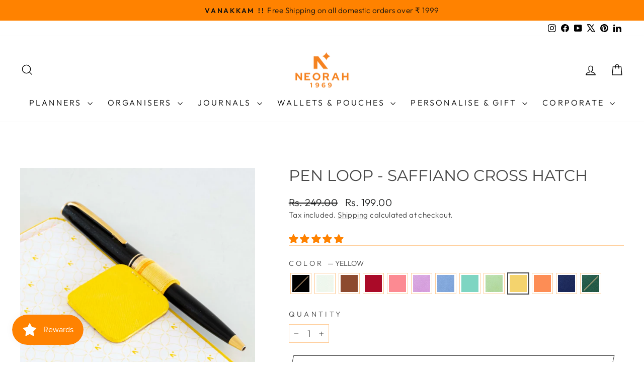

--- FILE ---
content_type: text/html; charset=utf-8
request_url: https://atelierneorah.com/collections/pen-loop/products/classic-pen-loop?variant=41261967081645
body_size: 47628
content:
<!doctype html>
<html class="no-js" lang="en" dir="ltr">
<head>
  <meta charset="utf-8">
  <meta http-equiv="X-UA-Compatible" content="IE=edge,chrome=1">
  <meta name="viewport" content="width=device-width,initial-scale=1">
  <meta name="theme-color" content="#ff8200">
  <link rel="canonical" href="https://atelierneorah.com/products/classic-pen-loop">
  <link rel="preconnect" href="https://cdn.shopify.com" crossorigin>
  <link rel="preconnect" href="https://fonts.shopifycdn.com" crossorigin>
  <link rel="dns-prefetch" href="https://productreviews.shopifycdn.com">
  <link rel="dns-prefetch" href="https://ajax.googleapis.com">
  <link rel="dns-prefetch" href="https://maps.googleapis.com">
  <link rel="dns-prefetch" href="https://maps.gstatic.com"><link rel="shortcut icon" href="//atelierneorah.com/cdn/shop/files/NEORAH_logomark_orange_32x32.png?v=1613723147" type="image/png" /><title>ADHESIVE PEN LOOP HOLDER - HANDCRAFTED @ Atelier Neorah
&ndash; Atelier NEORAH
</title>
<meta name="description" content="Self Adhesive Pencil Pen Loop Holder Journal Book Never Lose Your Pen Again ! Pen Loop features an elasticated loop attached to a strong adhesive pad. The pad sticks to the inside rear cover of any notebook to add a matching, personal touch and to keep your valuable. Fits all pens and pencils Self-adhesive-sticks to the back cover of your journal or notebook."><meta property="og:site_name" content="Atelier NEORAH">
  <meta property="og:url" content="https://atelierneorah.com/products/classic-pen-loop">
  <meta property="og:title" content="PEN LOOP - SAFFIANO CROSS HATCH">
  <meta property="og:type" content="product">
  <meta property="og:description" content="Self Adhesive Pencil Pen Loop Holder Journal Book Never Lose Your Pen Again ! Pen Loop features an elasticated loop attached to a strong adhesive pad. The pad sticks to the inside rear cover of any notebook to add a matching, personal touch and to keep your valuable. Fits all pens and pencils Self-adhesive-sticks to the back cover of your journal or notebook."><meta property="og:image" content="http://atelierneorah.com/cdn/shop/files/Black_Website_2_11zon.webp?v=1754559628">
    <meta property="og:image:secure_url" content="https://atelierneorah.com/cdn/shop/files/Black_Website_2_11zon.webp?v=1754559628">
    <meta property="og:image:width" content="3000">
    <meta property="og:image:height" content="3000"><meta name="twitter:site" content="@atelierneorah">
  <meta name="twitter:card" content="summary_large_image">
  <meta name="twitter:title" content="PEN LOOP - SAFFIANO CROSS HATCH">
  <meta name="twitter:description" content="Self Adhesive Pencil Pen Loop Holder Journal Book Never Lose Your Pen Again ! Pen Loop features an elasticated loop attached to a strong adhesive pad. The pad sticks to the inside rear cover of any notebook to add a matching, personal touch and to keep your valuable. Fits all pens and pencils Self-adhesive-sticks to the back cover of your journal or notebook.">
<script async crossorigin fetchpriority="high" src="/cdn/shopifycloud/importmap-polyfill/es-modules-shim.2.4.0.js"></script>
<script type="importmap">
{
  "imports": {
    "element.base-media": "//atelierneorah.com/cdn/shop/t/27/assets/element.base-media.js?v=61305152781971747521763105297",
    "element.image.parallax": "//atelierneorah.com/cdn/shop/t/27/assets/element.image.parallax.js?v=59188309605188605141763105297",
    "element.model": "//atelierneorah.com/cdn/shop/t/27/assets/element.model.js?v=104979259955732717291763105297",
    "element.quantity-selector": "//atelierneorah.com/cdn/shop/t/27/assets/element.quantity-selector.js?v=68208048201360514121763105297",
    "element.text.rte": "//atelierneorah.com/cdn/shop/t/27/assets/element.text.rte.js?v=28194737298593644281763105298",
    "element.video": "//atelierneorah.com/cdn/shop/t/27/assets/element.video.js?v=110560105447302630031763105298",
    "is-land": "//atelierneorah.com/cdn/shop/t/27/assets/is-land.min.js?v=92343381495565747271763105321",
    "util.misc": "//atelierneorah.com/cdn/shop/t/27/assets/util.misc.js?v=117964846174238173191763105330",
    "util.product-loader": "//atelierneorah.com/cdn/shop/t/27/assets/util.product-loader.js?v=71947287259713254281763105331",
    "util.resource-loader": "//atelierneorah.com/cdn/shop/t/27/assets/util.resource-loader.js?v=81301169148003274841763105331",
    "vendor.in-view": "//atelierneorah.com/cdn/shop/t/27/assets/vendor.in-view.js?v=126891093837844970591763105332"
  }
}
</script><script type="module" src="//atelierneorah.com/cdn/shop/t/27/assets/is-land.min.js?v=92343381495565747271763105321"></script>
<style data-shopify>@font-face {
  font-family: Montserrat;
  font-weight: 400;
  font-style: normal;
  font-display: swap;
  src: url("//atelierneorah.com/cdn/fonts/montserrat/montserrat_n4.81949fa0ac9fd2021e16436151e8eaa539321637.woff2") format("woff2"),
       url("//atelierneorah.com/cdn/fonts/montserrat/montserrat_n4.a6c632ca7b62da89c3594789ba828388aac693fe.woff") format("woff");
}

  @font-face {
  font-family: Outfit;
  font-weight: 300;
  font-style: normal;
  font-display: swap;
  src: url("//atelierneorah.com/cdn/fonts/outfit/outfit_n3.8c97ae4c4fac7c2ea467a6dc784857f4de7e0e37.woff2") format("woff2"),
       url("//atelierneorah.com/cdn/fonts/outfit/outfit_n3.b50a189ccde91f9bceee88f207c18c09f0b62a7b.woff") format("woff");
}


  @font-face {
  font-family: Outfit;
  font-weight: 600;
  font-style: normal;
  font-display: swap;
  src: url("//atelierneorah.com/cdn/fonts/outfit/outfit_n6.dfcbaa80187851df2e8384061616a8eaa1702fdc.woff2") format("woff2"),
       url("//atelierneorah.com/cdn/fonts/outfit/outfit_n6.88384e9fc3e36038624caccb938f24ea8008a91d.woff") format("woff");
}

  
  
</style><link href="//atelierneorah.com/cdn/shop/t/27/assets/theme.css?v=93626464380700918791763105358" rel="stylesheet" type="text/css" media="all" />
<style data-shopify>:root {
    --typeHeaderPrimary: Montserrat;
    --typeHeaderFallback: sans-serif;
    --typeHeaderSize: 36px;
    --typeHeaderWeight: 400;
    --typeHeaderLineHeight: 1;
    --typeHeaderSpacing: 0.0em;

    --typeBasePrimary:Outfit;
    --typeBaseFallback:sans-serif;
    --typeBaseSize: 18px;
    --typeBaseWeight: 300;
    --typeBaseSpacing: 0.025em;
    --typeBaseLineHeight: 1.4;
    --typeBaselineHeightMinus01: 1.3;

    --typeCollectionTitle: 20px;

    --iconWeight: 3px;
    --iconLinecaps: miter;

    
        --buttonRadius: 0;
    

    --colorGridOverlayOpacity: 0.2;
    --colorAnnouncement: #ff8200;
    --colorAnnouncementText: #111111;

    --colorBody: #ffffff;
    --colorBodyAlpha05: rgba(255, 255, 255, 0.05);
    --colorBodyDim: #f2f2f2;
    --colorBodyLightDim: #fafafa;
    --colorBodyMediumDim: #f5f5f5;


    --colorBorder: #ffcd99;

    --colorBtnPrimary: #ff8200;
    --colorBtnPrimaryLight: #ff9b33;
    --colorBtnPrimaryDim: #e67500;
    --colorBtnPrimaryText: #ffffff;

    --colorCartDot: #ff8200;

    --colorDrawers: #ffffff;
    --colorDrawersDim: #f2f2f2;
    --colorDrawerBorder: #ffcd99;
    --colorDrawerText: #000000;
    --colorDrawerTextDark: #000000;
    --colorDrawerButton: #ff8200;
    --colorDrawerButtonText: #ffffff;

    --colorFooter: #ffffff;
    --colorFooterText: #000000;
    --colorFooterTextAlpha01: #000000;

    --colorGridOverlay: #000000;
    --colorGridOverlayOpacity: 0.1;

    --colorHeaderTextAlpha01: rgba(0, 0, 0, 0.1);

    --colorHeroText: #111111;

    --colorSmallImageBg: #ffffff;
    --colorLargeImageBg: #0f0f0f;

    --colorImageOverlay: #000000;
    --colorImageOverlayOpacity: 0.0;
    --colorImageOverlayTextShadow: 0.0;

    --colorLink: #464646;

    --colorModalBg: rgba(0, 0, 0, 0.6);

    --colorNav: #ffffff;
    --colorNavText: #000000;

    --colorPrice: #1c1d1d;

    --colorSaleTag: #ffffff;
    --colorSaleTagText: #ff8200;

    --colorTextBody: #464646;
    --colorTextBodyAlpha015: rgba(70, 70, 70, 0.15);
    --colorTextBodyAlpha005: rgba(70, 70, 70, 0.05);
    --colorTextBodyAlpha008: rgba(70, 70, 70, 0.08);
    --colorTextSavings: #ff8200;

    --urlIcoSelect: url(//atelierneorah.com/cdn/shop/t/27/assets/ico-select.svg);
    --urlIcoSelectFooter: url(//atelierneorah.com/cdn/shop/t/27/assets/ico-select-footer.svg);
    --urlIcoSelectWhite: url(//atelierneorah.com/cdn/shop/t/27/assets/ico-select-white.svg);

    --grid-gutter: 17px;
    --drawer-gutter: 20px;

    --sizeChartMargin: 25px 0;
    --sizeChartIconMargin: 5px;

    --newsletterReminderPadding: 40px;

    /*Shop Pay Installments*/
    --color-body-text: #464646;
    --color-body: #ffffff;
    --color-bg: #ffffff;
    }

    .placeholder-content {
    background-image: linear-gradient(100deg, #ffffff 40%, #f7f7f7 63%, #ffffff 79%);
    }</style><script>
    document.documentElement.className = document.documentElement.className.replace('no-js', 'js');

    window.theme = window.theme || {};
    theme.routes = {
      home: "/",
      cart: "/cart.js",
      cartPage: "/cart",
      cartAdd: "/cart/add.js",
      cartChange: "/cart/change.js",
      search: "/search",
      predictiveSearch: "/search/suggest"
    };
    theme.strings = {
      soldOut: "Sold Out",
      unavailable: "Unavailable",
      inStockLabel: "In stock, ready to ship",
      oneStockLabel: "Low stock - [count] item left",
      otherStockLabel: "Low stock - [count] items left",
      willNotShipUntil: "Ready to ship [date]",
      willBeInStockAfter: "Back in stock [date]",
      waitingForStock: "Backordered, shipping soon",
      savePrice: "Save [saved_amount]",
      cartEmpty: "Your cart is currently empty.",
      cartTermsConfirmation: "You must agree with the terms and conditions of sales to check out",
      searchCollections: "Collections",
      searchPages: "Pages",
      searchArticles: "Articles",
      productFrom: "from ",
      maxQuantity: "You can only have [quantity] of [title] in your cart."
    };
    theme.settings = {
      cartType: "drawer",
      isCustomerTemplate: false,
      moneyFormat: "Rs. {{amount}}",
      saveType: "percent",
      productImageSize: "square",
      productImageCover: false,
      predictiveSearch: true,
      predictiveSearchType: null,
      predictiveSearchVendor: false,
      predictiveSearchPrice: false,
      quickView: true,
      themeName: 'Impulse',
      themeVersion: "8.1.0"
    };
  </script>

  <script>window.performance && window.performance.mark && window.performance.mark('shopify.content_for_header.start');</script><meta name="facebook-domain-verification" content="enbihihst29qvmfefd7jbw5h9rpayt">
<meta name="google-site-verification" content="_EnhDtwjCkr-OvOT0C-SuZkXSLOpaFpSP8lbSjXhgUo">
<meta name="google-site-verification" content="CDQOa-8kRLjPTm3vzJluqvG1PJx-YXWd-Yn2pYMDFXY">
<meta name="google-site-verification" content="M7ZZzaVLAtnzzNqaGQN1jnEkCRW0K66LLKmXRO3lXQE">
<meta id="shopify-digital-wallet" name="shopify-digital-wallet" content="/52016119981/digital_wallets/dialog">
<link rel="alternate" type="application/json+oembed" href="https://atelierneorah.com/products/classic-pen-loop.oembed">
<script async="async" src="/checkouts/internal/preloads.js?locale=en-IN"></script>
<script id="shopify-features" type="application/json">{"accessToken":"5af917190654b3f9eac7785e1851a617","betas":["rich-media-storefront-analytics"],"domain":"atelierneorah.com","predictiveSearch":true,"shopId":52016119981,"locale":"en"}</script>
<script>var Shopify = Shopify || {};
Shopify.shop = "atelier-neorah.myshopify.com";
Shopify.locale = "en";
Shopify.currency = {"active":"INR","rate":"1.0"};
Shopify.country = "IN";
Shopify.theme = {"name":"Updated copy of Updated copy of Impulse Copy 20...","id":149923561645,"schema_name":"Impulse","schema_version":"8.1.0","theme_store_id":857,"role":"main"};
Shopify.theme.handle = "null";
Shopify.theme.style = {"id":null,"handle":null};
Shopify.cdnHost = "atelierneorah.com/cdn";
Shopify.routes = Shopify.routes || {};
Shopify.routes.root = "/";</script>
<script type="module">!function(o){(o.Shopify=o.Shopify||{}).modules=!0}(window);</script>
<script>!function(o){function n(){var o=[];function n(){o.push(Array.prototype.slice.apply(arguments))}return n.q=o,n}var t=o.Shopify=o.Shopify||{};t.loadFeatures=n(),t.autoloadFeatures=n()}(window);</script>
<script id="shop-js-analytics" type="application/json">{"pageType":"product"}</script>
<script defer="defer" async type="module" src="//atelierneorah.com/cdn/shopifycloud/shop-js/modules/v2/client.init-shop-cart-sync_COMZFrEa.en.esm.js"></script>
<script defer="defer" async type="module" src="//atelierneorah.com/cdn/shopifycloud/shop-js/modules/v2/chunk.common_CdXrxk3f.esm.js"></script>
<script type="module">
  await import("//atelierneorah.com/cdn/shopifycloud/shop-js/modules/v2/client.init-shop-cart-sync_COMZFrEa.en.esm.js");
await import("//atelierneorah.com/cdn/shopifycloud/shop-js/modules/v2/chunk.common_CdXrxk3f.esm.js");

  window.Shopify.SignInWithShop?.initShopCartSync?.({"fedCMEnabled":true,"windoidEnabled":true});

</script>
<script>(function() {
  var isLoaded = false;
  function asyncLoad() {
    if (isLoaded) return;
    isLoaded = true;
    var urls = ["\/\/cdn.shopify.com\/proxy\/55fd4526f5bb8bacc3a12774f964a1d0a9ba4c5ab02e5af2c9ee82ac25f85171\/api.goaffpro.com\/loader.js?shop=atelier-neorah.myshopify.com\u0026sp-cache-control=cHVibGljLCBtYXgtYWdlPTkwMA","https:\/\/cdn.nfcube.com\/84d58ec11a2472d668c6d63479257b81.js?shop=atelier-neorah.myshopify.com","https:\/\/js.smile.io\/v1\/smile-shopify.js?shop=atelier-neorah.myshopify.com","https:\/\/sr-cdn.shiprocket.in\/sr-promise\/static\/uc.js?channel_id=4\u0026sr_company_id=2069126\u0026shop=atelier-neorah.myshopify.com","https:\/\/sr-cdn.shiprocket.in\/sr-promise\/static\/uc.js?channel_id=4\u0026sr_company_id=2981929\u0026shop=atelier-neorah.myshopify.com"];
    for (var i = 0; i < urls.length; i++) {
      var s = document.createElement('script');
      s.type = 'text/javascript';
      s.async = true;
      s.src = urls[i];
      var x = document.getElementsByTagName('script')[0];
      x.parentNode.insertBefore(s, x);
    }
  };
  if(window.attachEvent) {
    window.attachEvent('onload', asyncLoad);
  } else {
    window.addEventListener('load', asyncLoad, false);
  }
})();</script>
<script id="__st">var __st={"a":52016119981,"offset":19800,"reqid":"adc9cea2-bdbb-4899-a5b6-080d99183960-1763134691","pageurl":"atelierneorah.com\/collections\/pen-loop\/products\/classic-pen-loop?variant=41261967081645","u":"8e0a0df31ff0","p":"product","rtyp":"product","rid":7087295889581};</script>
<script>window.ShopifyPaypalV4VisibilityTracking = true;</script>
<script id="captcha-bootstrap">!function(){'use strict';const t='contact',e='account',n='new_comment',o=[[t,t],['blogs',n],['comments',n],[t,'customer']],c=[[e,'customer_login'],[e,'guest_login'],[e,'recover_customer_password'],[e,'create_customer']],r=t=>t.map((([t,e])=>`form[action*='/${t}']:not([data-nocaptcha='true']) input[name='form_type'][value='${e}']`)).join(','),a=t=>()=>t?[...document.querySelectorAll(t)].map((t=>t.form)):[];function s(){const t=[...o],e=r(t);return a(e)}const i='password',u='form_key',d=['recaptcha-v3-token','g-recaptcha-response','h-captcha-response',i],f=()=>{try{return window.sessionStorage}catch{return}},m='__shopify_v',_=t=>t.elements[u];function p(t,e,n=!1){try{const o=window.sessionStorage,c=JSON.parse(o.getItem(e)),{data:r}=function(t){const{data:e,action:n}=t;return t[m]||n?{data:e,action:n}:{data:t,action:n}}(c);for(const[e,n]of Object.entries(r))t.elements[e]&&(t.elements[e].value=n);n&&o.removeItem(e)}catch(o){console.error('form repopulation failed',{error:o})}}const l='form_type',E='cptcha';function T(t){t.dataset[E]=!0}const w=window,h=w.document,L='Shopify',v='ce_forms',y='captcha';let A=!1;((t,e)=>{const n=(g='f06e6c50-85a8-45c8-87d0-21a2b65856fe',I='https://cdn.shopify.com/shopifycloud/storefront-forms-hcaptcha/ce_storefront_forms_captcha_hcaptcha.v1.5.2.iife.js',D={infoText:'Protected by hCaptcha',privacyText:'Privacy',termsText:'Terms'},(t,e,n)=>{const o=w[L][v],c=o.bindForm;if(c)return c(t,g,e,D).then(n);var r;o.q.push([[t,g,e,D],n]),r=I,A||(h.body.append(Object.assign(h.createElement('script'),{id:'captcha-provider',async:!0,src:r})),A=!0)});var g,I,D;w[L]=w[L]||{},w[L][v]=w[L][v]||{},w[L][v].q=[],w[L][y]=w[L][y]||{},w[L][y].protect=function(t,e){n(t,void 0,e),T(t)},Object.freeze(w[L][y]),function(t,e,n,w,h,L){const[v,y,A,g]=function(t,e,n){const i=e?o:[],u=t?c:[],d=[...i,...u],f=r(d),m=r(i),_=r(d.filter((([t,e])=>n.includes(e))));return[a(f),a(m),a(_),s()]}(w,h,L),I=t=>{const e=t.target;return e instanceof HTMLFormElement?e:e&&e.form},D=t=>v().includes(t);t.addEventListener('submit',(t=>{const e=I(t);if(!e)return;const n=D(e)&&!e.dataset.hcaptchaBound&&!e.dataset.recaptchaBound,o=_(e),c=g().includes(e)&&(!o||!o.value);(n||c)&&t.preventDefault(),c&&!n&&(function(t){try{if(!f())return;!function(t){const e=f();if(!e)return;const n=_(t);if(!n)return;const o=n.value;o&&e.removeItem(o)}(t);const e=Array.from(Array(32),(()=>Math.random().toString(36)[2])).join('');!function(t,e){_(t)||t.append(Object.assign(document.createElement('input'),{type:'hidden',name:u})),t.elements[u].value=e}(t,e),function(t,e){const n=f();if(!n)return;const o=[...t.querySelectorAll(`input[type='${i}']`)].map((({name:t})=>t)),c=[...d,...o],r={};for(const[a,s]of new FormData(t).entries())c.includes(a)||(r[a]=s);n.setItem(e,JSON.stringify({[m]:1,action:t.action,data:r}))}(t,e)}catch(e){console.error('failed to persist form',e)}}(e),e.submit())}));const S=(t,e)=>{t&&!t.dataset[E]&&(n(t,e.some((e=>e===t))),T(t))};for(const o of['focusin','change'])t.addEventListener(o,(t=>{const e=I(t);D(e)&&S(e,y())}));const B=e.get('form_key'),M=e.get(l),P=B&&M;t.addEventListener('DOMContentLoaded',(()=>{const t=y();if(P)for(const e of t)e.elements[l].value===M&&p(e,B);[...new Set([...A(),...v().filter((t=>'true'===t.dataset.shopifyCaptcha))])].forEach((e=>S(e,t)))}))}(h,new URLSearchParams(w.location.search),n,t,e,['guest_login'])})(!0,!0)}();</script>
<script integrity="sha256-52AcMU7V7pcBOXWImdc/TAGTFKeNjmkeM1Pvks/DTgc=" data-source-attribution="shopify.loadfeatures" defer="defer" src="//atelierneorah.com/cdn/shopifycloud/storefront/assets/storefront/load_feature-81c60534.js" crossorigin="anonymous"></script>
<script data-source-attribution="shopify.dynamic_checkout.dynamic.init">var Shopify=Shopify||{};Shopify.PaymentButton=Shopify.PaymentButton||{isStorefrontPortableWallets:!0,init:function(){window.Shopify.PaymentButton.init=function(){};var t=document.createElement("script");t.src="https://atelierneorah.com/cdn/shopifycloud/portable-wallets/latest/portable-wallets.en.js",t.type="module",document.head.appendChild(t)}};
</script>
<script data-source-attribution="shopify.dynamic_checkout.buyer_consent">
  function portableWalletsHideBuyerConsent(e){var t=document.getElementById("shopify-buyer-consent"),n=document.getElementById("shopify-subscription-policy-button");t&&n&&(t.classList.add("hidden"),t.setAttribute("aria-hidden","true"),n.removeEventListener("click",e))}function portableWalletsShowBuyerConsent(e){var t=document.getElementById("shopify-buyer-consent"),n=document.getElementById("shopify-subscription-policy-button");t&&n&&(t.classList.remove("hidden"),t.removeAttribute("aria-hidden"),n.addEventListener("click",e))}window.Shopify?.PaymentButton&&(window.Shopify.PaymentButton.hideBuyerConsent=portableWalletsHideBuyerConsent,window.Shopify.PaymentButton.showBuyerConsent=portableWalletsShowBuyerConsent);
</script>
<script>
  function portableWalletsCleanup(e){e&&e.src&&console.error("Failed to load portable wallets script "+e.src);var t=document.querySelectorAll("shopify-accelerated-checkout .shopify-payment-button__skeleton, shopify-accelerated-checkout-cart .wallet-cart-button__skeleton"),e=document.getElementById("shopify-buyer-consent");for(let e=0;e<t.length;e++)t[e].remove();e&&e.remove()}function portableWalletsNotLoadedAsModule(e){e instanceof ErrorEvent&&"string"==typeof e.message&&e.message.includes("import.meta")&&"string"==typeof e.filename&&e.filename.includes("portable-wallets")&&(window.removeEventListener("error",portableWalletsNotLoadedAsModule),window.Shopify.PaymentButton.failedToLoad=e,"loading"===document.readyState?document.addEventListener("DOMContentLoaded",window.Shopify.PaymentButton.init):window.Shopify.PaymentButton.init())}window.addEventListener("error",portableWalletsNotLoadedAsModule);
</script>

<script type="module" src="https://atelierneorah.com/cdn/shopifycloud/portable-wallets/latest/portable-wallets.en.js" onError="portableWalletsCleanup(this)" crossorigin="anonymous"></script>
<script nomodule>
  document.addEventListener("DOMContentLoaded", portableWalletsCleanup);
</script>

<link id="shopify-accelerated-checkout-styles" rel="stylesheet" media="screen" href="https://atelierneorah.com/cdn/shopifycloud/portable-wallets/latest/accelerated-checkout-backwards-compat.css" crossorigin="anonymous">
<style id="shopify-accelerated-checkout-cart">
        #shopify-buyer-consent {
  margin-top: 1em;
  display: inline-block;
  width: 100%;
}

#shopify-buyer-consent.hidden {
  display: none;
}

#shopify-subscription-policy-button {
  background: none;
  border: none;
  padding: 0;
  text-decoration: underline;
  font-size: inherit;
  cursor: pointer;
}

#shopify-subscription-policy-button::before {
  box-shadow: none;
}

      </style>

<script>window.performance && window.performance.mark && window.performance.mark('shopify.content_for_header.end');</script>

  <style data-shopify>
    :root {
      /* Root Variables */
      /* ========================= */
      --root-color-primary: #464646;
      --color-primary: #464646;
      --root-color-secondary: #ffffff;
      --color-secondary: #ffffff;
      --color-sale-tag: #ffffff;
      --color-sale-tag-text: #ff8200;
      --layout-section-padding-block: 3rem;
      --layout-section-padding-inline--md: 40px;
      --layout-section-max-inline-size: 1420px; 


      /* Text */
      /* ========================= */
      
      /* Body Font Styles */
      --element-text-font-family--body: Outfit;
      --element-text-font-family-fallback--body: sans-serif;
      --element-text-font-weight--body: 300;
      --element-text-letter-spacing--body: 0.025em;
      --element-text-text-transform--body: none;

      /* Body Font Sizes */
      --element-text-font-size--body: initial;
      --element-text-font-size--body-xs: 14px;
      --element-text-font-size--body-sm: 16px;
      --element-text-font-size--body-md: 18px;
      --element-text-font-size--body-lg: 20px;
      
      /* Body Line Heights */
      --element-text-line-height--body: 1.4;

      /* Heading Font Styles */
      --element-text-font-family--heading: Montserrat;
      --element-text-font-family-fallback--heading: sans-serif;
      --element-text-font-weight--heading: 400;
      --element-text-letter-spacing--heading: 0.0em;
      
      
      --element-text-text-transform--heading: uppercase;
       
      
      
      /* Heading Font Sizes */
      --element-text-font-size--heading-2xl: 52px;
      --element-text-font-size--heading-xl: 36px;
      --element-text-font-size--heading-lg: 30px;
      --element-text-font-size--heading-md: 28px;
      --element-text-font-size--heading-sm: 22px;
      --element-text-font-size--heading-xs: 20px;
      
      /* Heading Line Heights */
      --element-text-line-height--heading: 1;

      /* Buttons */
      /* ========================= */
      
          --element-button-radius: 0;
      

      --element-button-padding-block: 12px;
      --element-button-text-transform: uppercase;
      --element-button-font-weight: 800;
      --element-button-font-size: max(calc(var(--typeBaseSize) - 4px), 13px);
      --element-button-letter-spacing: .3em;

      /* Base Color Variables */
      --element-button-color-primary: #ff8200;
      --element-button-color-secondary: #ffffff;
      --element-button-shade-border: 100%;

      /* Hover State Variables */
      --element-button-shade-background--hover: 0%;
      --element-button-shade-border--hover: 100%;

      /* Focus State Variables */
      --element-button-color-focus: var(--color-focus);

      /* Inputs */
      /* ========================= */
      
          --element-icon-radius: 0;
      

      --element-input-font-size: var(--element-text-font-size--body-sm);
      --element-input-box-shadow-shade: 100%;

      /* Hover State Variables */
      --element-input-background-shade--hover: 0%;
      --element-input-box-shadow-spread-radius--hover: 1px;
    }

    @media only screen and (max-width: 768px) {
      :root {
        --element-button-font-size: max(calc(var(--typeBaseSize) - 5px), 11px);
      }
    }

    .element-radio {
        &:has(input[type='radio']:checked) {
          --element-button-color: var(--element-button-color-secondary);
        }
    }

    /* ATC Button Overrides */
    /* ========================= */

    .element-button[type="submit"],
    .element-button[type="submit"] .element-text,
    .element-button--shopify-payment-wrapper button {
      --element-button-padding-block: 13px;
      --element-button-padding-inline: 20px;
      --element-button-line-height: 1.42;
      --_font-size--body-md: var(--element-button-font-size);

      line-height: 1.42 !important;
    }

    /* When dynamic checkout is enabled */
    product-form:has(.element-button--shopify-payment-wrapper) {
      --element-button-color: #464646;

      .element-button[type="submit"],
      .element-button--shopify-payment-wrapper button {
        min-height: 50px !important;
      }

      .shopify-payment-button {
        margin: 0;
      }
    }

    /* Hover animation for non-angled buttons */
    body:not([data-button_style='angled']) .element-button[type="submit"] {
      position: relative;
      overflow: hidden;

      &:after {
        content: '';
        position: absolute;
        top: 0;
        left: 150%;
        width: 200%;
        height: 100%;
        transform: skewX(-20deg);
        background-image: linear-gradient(to right,transparent, rgba(255,255,255,.25),transparent);
      }

      &:hover:after {
        animation: shine 0.75s cubic-bezier(0.01, 0.56, 1, 1);
      }
    }

    /* ANGLED STYLE - ATC Button Overrides */
    /* ========================= */
    
    [data-button_style='angled'] {
      --element-button-shade-background--active: var(--element-button-shade-background);
      --element-button-shade-border--active: var(--element-button-shade-border);

      .element-button[type="submit"] {
        --_box-shadow: none;

        position: relative;
        max-width: 94%;
        border-top: 1px solid #ff8200;
        border-bottom: 1px solid #ff8200;
        
        &:before,
        &:after {
          content: '';
          position: absolute;
          display: block;
          top: -1px;
          bottom: -1px;
          width: 20px;
          transform: skewX(-12deg);
          background-color: #ff8200;
        }
        
        &:before {
          left: -6px;
        }
        
        &:after {
          right: -6px;
        }
      }

      /* When dynamic checkout is enabled */
      product-form:has(.element-button--shopify-payment-wrapper) {
        .element-button[type="submit"]:before,
        .element-button[type="submit"]:after {
          background-color: color-mix(in srgb,var(--_color-text) var(--_shade-background),var(--_color-background));
          border-top: 1px solid #ff8200;
          border-bottom: 1px solid #ff8200;
        }

        .element-button[type="submit"]:before {
          border-left: 1px solid #ff8200;
        }
        
        .element-button[type="submit"]:after {
          border-right: 1px solid #ff8200;
        }
      }

      .element-button--shopify-payment-wrapper {
        --_color-background: #ff8200;

        button:hover,
        button:before,
        button:after {
          background-color: color-mix(in srgb,var(--_color-text) var(--_shade-background),var(--_color-background)) !important;
        }

        button:not(button:focus-visible) {
          box-shadow: none !important;
        }
      }
    }
  </style>

  <script src="//atelierneorah.com/cdn/shop/t/27/assets/vendor-scripts-v11.js" defer="defer"></script><script src="//atelierneorah.com/cdn/shop/t/27/assets/theme.js?v=22325264162658116151763105330" defer="defer"></script>
<!-- BEGIN app block: shopify://apps/judge-me-reviews/blocks/judgeme_core/61ccd3b1-a9f2-4160-9fe9-4fec8413e5d8 --><!-- Start of Judge.me Core -->




<link rel="dns-prefetch" href="https://cdnwidget.judge.me">
<link rel="dns-prefetch" href="https://cdn.judge.me">
<link rel="dns-prefetch" href="https://cdn1.judge.me">
<link rel="dns-prefetch" href="https://api.judge.me">

<script data-cfasync='false' class='jdgm-settings-script'>window.jdgmSettings={"pagination":5,"disable_web_reviews":false,"badge_no_review_text":"No reviews","badge_n_reviews_text":"{{ n }} review/reviews","badge_star_color":"#ff8200","hide_badge_preview_if_no_reviews":true,"badge_hide_text":false,"enforce_center_preview_badge":false,"widget_title":"Customer Reviews","widget_open_form_text":"Write a review","widget_close_form_text":"Cancel review","widget_refresh_page_text":"Refresh page","widget_summary_text":"Based on {{ number_of_reviews }} review/reviews","widget_no_review_text":"Be the first to write a review","widget_name_field_text":"Display name","widget_verified_name_field_text":"Verified Name (public)","widget_name_placeholder_text":"Display name","widget_required_field_error_text":"This field is required.","widget_email_field_text":"Email address","widget_verified_email_field_text":"Verified Email (private, can not be edited)","widget_email_placeholder_text":"Your email address","widget_email_field_error_text":"Please enter a valid email address.","widget_rating_field_text":"Rating","widget_review_title_field_text":"Review Title","widget_review_title_placeholder_text":"Give your review a title","widget_review_body_field_text":"Review content","widget_review_body_placeholder_text":"Start writing here...","widget_pictures_field_text":"Picture/Video (optional)","widget_submit_review_text":"Submit Review","widget_submit_verified_review_text":"Submit Verified Review","widget_submit_success_msg_with_auto_publish":"Thank you! Please refresh the page in a few moments to see your review. You can remove or edit your review by logging into \u003ca href='https://judge.me/login' target='_blank' rel='nofollow noopener'\u003eJudge.me\u003c/a\u003e","widget_submit_success_msg_no_auto_publish":"Thank you! Your review will be published as soon as it is approved by the shop admin. You can remove or edit your review by logging into \u003ca href='https://judge.me/login' target='_blank' rel='nofollow noopener'\u003eJudge.me\u003c/a\u003e","widget_show_default_reviews_out_of_total_text":"Showing {{ n_reviews_shown }} out of {{ n_reviews }} reviews.","widget_show_all_link_text":"Show all","widget_show_less_link_text":"Show less","widget_author_said_text":"{{ reviewer_name }} said:","widget_days_text":"{{ n }} days ago","widget_weeks_text":"{{ n }} week/weeks ago","widget_months_text":"{{ n }} month/months ago","widget_years_text":"{{ n }} year/years ago","widget_yesterday_text":"Yesterday","widget_today_text":"Today","widget_replied_text":"\u003e\u003e {{ shop_name }} replied:","widget_read_more_text":"Read more","widget_reviewer_name_as_initial":"","widget_rating_filter_color":"","widget_rating_filter_see_all_text":"See all reviews","widget_sorting_most_recent_text":"Most Recent","widget_sorting_highest_rating_text":"Highest Rating","widget_sorting_lowest_rating_text":"Lowest Rating","widget_sorting_with_pictures_text":"Only Pictures","widget_sorting_most_helpful_text":"Most Helpful","widget_open_question_form_text":"Ask a question","widget_reviews_subtab_text":"Reviews","widget_questions_subtab_text":"Questions","widget_question_label_text":"Question","widget_answer_label_text":"Answer","widget_question_placeholder_text":"Write your question here","widget_submit_question_text":"Submit Question","widget_question_submit_success_text":"Thank you for your question! We will notify you once it gets answered.","widget_star_color":"#ff8200","verified_badge_text":"Verified","verified_badge_bg_color":"","verified_badge_text_color":"","verified_badge_placement":"left-of-reviewer-name","widget_review_max_height":"","widget_hide_border":false,"widget_social_share":true,"widget_thumb":true,"widget_review_location_show":false,"widget_location_format":"state_country_only","all_reviews_include_out_of_store_products":true,"all_reviews_out_of_store_text":"(out of store)","all_reviews_pagination":100,"all_reviews_product_name_prefix_text":"about","enable_review_pictures":true,"enable_question_anwser":false,"widget_theme":"leex","review_date_format":"dd/mm/yy","default_sort_method":"most-recent","widget_product_reviews_subtab_text":"Product Reviews","widget_shop_reviews_subtab_text":"Shop Reviews","widget_write_a_store_review_text":"Write a Store Review","widget_other_languages_heading":"Reviews in Other Languages","widget_translate_review_text":"Translate review to {{ language }}","widget_translating_review_text":"Translating...","widget_show_original_translation_text":"Show original ({{ language }})","widget_translate_review_failed_text":"Review couldn't be translated.","widget_translate_review_retry_text":"Retry","widget_translate_review_try_again_later_text":"Try again later","show_product_url_for_grouped_product":false,"widget_sorting_pictures_first_text":"Pictures First","show_pictures_on_all_rev_page_mobile":false,"show_pictures_on_all_rev_page_desktop":false,"floating_tab_hide_mobile_install_preference":false,"floating_tab_button_name":"★ Reviews","floating_tab_title":"Let customers speak for us","floating_tab_button_color":"","floating_tab_button_background_color":"","floating_tab_url":"","floating_tab_url_enabled":false,"floating_tab_tab_style":"text","all_reviews_text_badge_text":"Customers rate us {{ shop.metafields.judgeme.all_reviews_rating | round: 1 }}/5 based on {{ shop.metafields.judgeme.all_reviews_count }} reviews.","all_reviews_text_badge_text_branded_style":"{{ shop.metafields.judgeme.all_reviews_rating | round: 1 }} out of 5 stars based on {{ shop.metafields.judgeme.all_reviews_count }} reviews","is_all_reviews_text_badge_a_link":false,"show_stars_for_all_reviews_text_badge":false,"all_reviews_text_badge_url":"","all_reviews_text_style":"text","all_reviews_text_color_style":"judgeme_brand_color","all_reviews_text_color":"#108474","all_reviews_text_show_jm_brand":true,"featured_carousel_show_header":true,"featured_carousel_title":"Let customers speak for us","featured_carousel_count_text":"from {{ n }} reviews","featured_carousel_add_link_to_all_reviews_page":false,"featured_carousel_url":"","featured_carousel_show_images":true,"featured_carousel_autoslide_interval":5,"featured_carousel_arrows_on_the_sides":false,"featured_carousel_height":250,"featured_carousel_width":80,"featured_carousel_image_size":0,"featured_carousel_image_height":250,"featured_carousel_arrow_color":"#eeeeee","verified_count_badge_style":"vintage","verified_count_badge_orientation":"horizontal","verified_count_badge_color_style":"judgeme_brand_color","verified_count_badge_color":"#108474","is_verified_count_badge_a_link":false,"verified_count_badge_url":"","verified_count_badge_show_jm_brand":true,"widget_rating_preset_default":5,"widget_first_sub_tab":"product-reviews","widget_show_histogram":true,"widget_histogram_use_custom_color":false,"widget_pagination_use_custom_color":true,"widget_star_use_custom_color":true,"widget_verified_badge_use_custom_color":false,"widget_write_review_use_custom_color":false,"picture_reminder_submit_button":"Upload Pictures","enable_review_videos":true,"mute_video_by_default":true,"widget_sorting_videos_first_text":"Videos First","widget_review_pending_text":"Pending","featured_carousel_items_for_large_screen":3,"social_share_options_order":"Facebook,Twitter,Pinterest","remove_microdata_snippet":true,"disable_json_ld":false,"enable_json_ld_products":false,"preview_badge_show_question_text":false,"preview_badge_no_question_text":"No questions","preview_badge_n_question_text":"{{ number_of_questions }} question/questions","qa_badge_show_icon":false,"qa_badge_position":"same-row","remove_judgeme_branding":false,"widget_add_search_bar":true,"widget_search_bar_placeholder":"Search reviews","widget_sorting_verified_only_text":"Verified only","featured_carousel_theme":"default","featured_carousel_show_rating":true,"featured_carousel_show_title":true,"featured_carousel_show_body":true,"featured_carousel_show_date":false,"featured_carousel_show_reviewer":true,"featured_carousel_show_product":false,"featured_carousel_header_background_color":"#108474","featured_carousel_header_text_color":"#ffffff","featured_carousel_name_product_separator":"reviewed","featured_carousel_full_star_background":"#108474","featured_carousel_empty_star_background":"#dadada","featured_carousel_vertical_theme_background":"#f9fafb","featured_carousel_verified_badge_enable":false,"featured_carousel_verified_badge_color":"#108474","featured_carousel_border_style":"round","featured_carousel_review_line_length_limit":3,"featured_carousel_more_reviews_button_text":"Read more reviews","featured_carousel_view_product_button_text":"View product","all_reviews_page_load_reviews_on":"scroll","all_reviews_page_load_more_text":"Load More Reviews","disable_fb_tab_reviews":false,"enable_ajax_cdn_cache":false,"widget_public_name_text":"displayed publicly like","default_reviewer_name":"John Smith","default_reviewer_name_has_non_latin":true,"widget_reviewer_anonymous":"Anonymous","medals_widget_title":"Judge.me Review Medals","medals_widget_background_color":"#f9fafb","medals_widget_position":"footer_all_pages","medals_widget_border_color":"#f9fafb","medals_widget_verified_text_position":"left","medals_widget_use_monochromatic_version":false,"medals_widget_elements_color":"#108474","show_reviewer_avatar":true,"widget_invalid_yt_video_url_error_text":"Not a YouTube video URL","widget_max_length_field_error_text":"Please enter no more than {0} characters.","widget_show_country_flag":true,"widget_show_collected_via_shop_app":true,"widget_verified_by_shop_badge_style":"light","widget_verified_by_shop_text":"Verified by Shop","widget_show_photo_gallery":true,"widget_load_with_code_splitting":true,"widget_ugc_install_preference":false,"widget_ugc_title":"Made by us, Shared by you","widget_ugc_subtitle":"Tag us to see your picture featured in our page","widget_ugc_arrows_color":"#ffffff","widget_ugc_primary_button_text":"Buy Now","widget_ugc_primary_button_background_color":"#108474","widget_ugc_primary_button_text_color":"#ffffff","widget_ugc_primary_button_border_width":"0","widget_ugc_primary_button_border_style":"none","widget_ugc_primary_button_border_color":"#108474","widget_ugc_primary_button_border_radius":"25","widget_ugc_secondary_button_text":"Load More","widget_ugc_secondary_button_background_color":"#ffffff","widget_ugc_secondary_button_text_color":"#108474","widget_ugc_secondary_button_border_width":"2","widget_ugc_secondary_button_border_style":"solid","widget_ugc_secondary_button_border_color":"#108474","widget_ugc_secondary_button_border_radius":"25","widget_ugc_reviews_button_text":"View Reviews","widget_ugc_reviews_button_background_color":"#ffffff","widget_ugc_reviews_button_text_color":"#108474","widget_ugc_reviews_button_border_width":"2","widget_ugc_reviews_button_border_style":"solid","widget_ugc_reviews_button_border_color":"#108474","widget_ugc_reviews_button_border_radius":"25","widget_ugc_reviews_button_link_to":"judgeme-reviews-page","widget_ugc_show_post_date":true,"widget_ugc_max_width":"800","widget_rating_metafield_value_type":true,"widget_primary_color":"#ff8200","widget_enable_secondary_color":true,"widget_secondary_color":"#edf5f5","widget_summary_average_rating_text":"{{ average_rating }} out of 5","widget_media_grid_title":"Customer photos \u0026 videos","widget_media_grid_see_more_text":"See more","widget_round_style":true,"widget_show_product_medals":true,"widget_verified_by_judgeme_text":"Verified by Judge.me","widget_show_store_medals":true,"widget_verified_by_judgeme_text_in_store_medals":"Verified by Judge.me","widget_media_field_exceed_quantity_message":"Sorry, we can only accept {{ max_media }} for one review.","widget_media_field_exceed_limit_message":"{{ file_name }} is too large, please select a {{ media_type }} less than {{ size_limit }}MB.","widget_review_submitted_text":"Review Submitted!","widget_question_submitted_text":"Question Submitted!","widget_close_form_text_question":"Cancel","widget_write_your_answer_here_text":"Write your answer here","widget_enabled_branded_link":true,"widget_show_collected_by_judgeme":true,"widget_reviewer_name_color":"","widget_write_review_text_color":"","widget_write_review_bg_color":"","widget_collected_by_judgeme_text":"collected by Judge.me","widget_pagination_type":"standard","widget_load_more_text":"Load More","widget_load_more_color":"#ff8200","widget_full_review_text":"Full Review","widget_read_more_reviews_text":"Read More Reviews","widget_read_questions_text":"Read Questions","widget_questions_and_answers_text":"Questions \u0026 Answers","widget_verified_by_text":"Verified by","widget_verified_text":"Verified","widget_number_of_reviews_text":"{{ number_of_reviews }} reviews","widget_back_button_text":"Back","widget_next_button_text":"Next","widget_custom_forms_filter_button":"Filters","custom_forms_style":"vertical","widget_show_review_information":false,"how_reviews_are_collected":"How reviews are collected?","widget_show_review_keywords":false,"widget_gdpr_statement":"How we use your data: We'll only contact you about the review you left, and only if necessary. By submitting your review, you agree to Judge.me's \u003ca href='https://judge.me/terms' target='_blank' rel='nofollow noopener'\u003eterms\u003c/a\u003e, \u003ca href='https://judge.me/privacy' target='_blank' rel='nofollow noopener'\u003eprivacy\u003c/a\u003e and \u003ca href='https://judge.me/content-policy' target='_blank' rel='nofollow noopener'\u003econtent\u003c/a\u003e policies.","widget_multilingual_sorting_enabled":false,"widget_translate_review_content_enabled":false,"widget_translate_review_content_method":"manual","popup_widget_review_selection":"automatically_with_pictures","popup_widget_round_border_style":true,"popup_widget_show_title":true,"popup_widget_show_body":true,"popup_widget_show_reviewer":false,"popup_widget_show_product":true,"popup_widget_show_pictures":true,"popup_widget_use_review_picture":true,"popup_widget_show_on_home_page":true,"popup_widget_show_on_product_page":true,"popup_widget_show_on_collection_page":true,"popup_widget_show_on_cart_page":true,"popup_widget_position":"bottom_left","popup_widget_first_review_delay":5,"popup_widget_duration":5,"popup_widget_interval":5,"popup_widget_review_count":5,"popup_widget_hide_on_mobile":true,"review_snippet_widget_round_border_style":true,"review_snippet_widget_card_color":"#FFFFFF","review_snippet_widget_slider_arrows_background_color":"#FFFFFF","review_snippet_widget_slider_arrows_color":"#000000","review_snippet_widget_star_color":"#108474","show_product_variant":false,"all_reviews_product_variant_label_text":"Variant: ","widget_show_verified_branding":false,"widget_show_review_title_input":true,"redirect_reviewers_invited_via_email":"review_widget","request_store_review_after_product_review":false,"request_review_other_products_in_order":false,"review_form_color_scheme":"default","review_form_corner_style":"square","review_form_star_color":{},"review_form_text_color":"#333333","review_form_background_color":"#ffffff","review_form_field_background_color":"#fafafa","review_form_button_color":{},"review_form_button_text_color":"#ffffff","review_form_modal_overlay_color":"#000000","review_content_screen_title_text":"How would you rate this product?","review_content_introduction_text":"We would love it if you would share a bit about your experience.","show_review_guidance_text":true,"one_star_review_guidance_text":"Poor","five_star_review_guidance_text":"Great","customer_information_screen_title_text":"About you","customer_information_introduction_text":"Please tell us more about you.","custom_questions_screen_title_text":"Your experience in more detail","custom_questions_introduction_text":"Here are a few questions to help us understand more about your experience.","review_submitted_screen_title_text":"Thanks for your review!","review_submitted_screen_thank_you_text":"We are processing it and it will appear on the store soon.","review_submitted_screen_email_verification_text":"Please confirm your email by clicking the link we just sent you. This helps us keep reviews authentic.","review_submitted_request_store_review_text":"Would you like to share your experience of shopping with us?","review_submitted_review_other_products_text":"Would you like to review these products?","store_review_screen_title_text":"Would you like to share your experience of shopping with us?","store_review_introduction_text":"We value your feedback and use it to improve. Please share any thoughts or suggestions you have.","reviewer_media_screen_title_picture_text":"Share a picture","reviewer_media_introduction_picture_text":"Upload a photo to support your review.","reviewer_media_screen_title_video_text":"Share a video","reviewer_media_introduction_video_text":"Upload a video to support your review.","reviewer_media_screen_title_picture_or_video_text":"Share a picture or video","reviewer_media_introduction_picture_or_video_text":"Upload a photo or video to support your review.","reviewer_media_youtube_url_text":"Paste your Youtube URL here","advanced_settings_next_step_button_text":"Next","advanced_settings_close_review_button_text":"Close","modal_write_review_flow":false,"write_review_flow_required_text":"Required","write_review_flow_privacy_message_text":"We respect your privacy.","write_review_flow_anonymous_text":"Post review as anonymous","write_review_flow_visibility_text":"This won't be visible to other customers.","write_review_flow_multiple_selection_help_text":"Select as many as you like","write_review_flow_single_selection_help_text":"Select one option","write_review_flow_required_field_error_text":"This field is required","write_review_flow_invalid_email_error_text":"Please enter a valid email address","write_review_flow_max_length_error_text":"Max. {{ max_length }} characters.","write_review_flow_media_upload_text":"\u003cb\u003eClick to upload\u003c/b\u003e or drag and drop","write_review_flow_gdpr_statement":"We'll only contact you about your review if necessary. By submitting your review, you agree to our \u003ca href='https://judge.me/terms' target='_blank' rel='nofollow noopener'\u003eterms and conditions\u003c/a\u003e and \u003ca href='https://judge.me/privacy' target='_blank' rel='nofollow noopener'\u003eprivacy policy\u003c/a\u003e.","rating_only_reviews_enabled":false,"show_negative_reviews_help_screen":false,"new_review_flow_help_screen_rating_threshold":3,"negative_review_resolution_screen_title_text":"Tell us more","negative_review_resolution_text":"Your experience matters to us. If there were issues with your purchase, we're here to help. Feel free to reach out to us, we'd love the opportunity to make things right.","negative_review_resolution_button_text":"Contact us","negative_review_resolution_proceed_with_review_text":"Leave a review","negative_review_resolution_subject":"Issue with purchase from {{ shop_name }}.{{ order_name }}","preview_badge_collection_page_install_status":false,"widget_review_custom_css":"input[name=\"yt_url\"] {\n  display: none !important;\n}","preview_badge_custom_css":"","preview_badge_stars_count":"5-stars","featured_carousel_custom_css":"","floating_tab_custom_css":"","all_reviews_widget_custom_css":"","medals_widget_custom_css":"","verified_badge_custom_css":"","all_reviews_text_custom_css":"","transparency_badges_collected_via_store_invite":false,"transparency_badges_from_another_provider":false,"transparency_badges_collected_from_store_visitor":false,"transparency_badges_collected_by_verified_review_provider":false,"transparency_badges_earned_reward":false,"transparency_badges_collected_via_store_invite_text":"Review collected via store invitation","transparency_badges_from_another_provider_text":"Review collected from another provider","transparency_badges_collected_from_store_visitor_text":"Review collected from a store visitor","transparency_badges_written_in_google_text":"Review written in Google","transparency_badges_written_in_etsy_text":"Review written in Etsy","transparency_badges_written_in_shop_app_text":"Review written in Shop App","transparency_badges_earned_reward_text":"Review earned a reward for future purchase","checkout_comment_extension_title_on_product_page":"Customer Comments","checkout_comment_extension_num_latest_comment_show":5,"checkout_comment_extension_format":"name_and_timestamp","checkout_comment_customer_name":"last_initial","checkout_comment_comment_notification":true,"preview_badge_collection_page_install_preference":true,"preview_badge_home_page_install_preference":false,"preview_badge_product_page_install_preference":true,"review_widget_install_preference":"","review_carousel_install_preference":false,"floating_reviews_tab_install_preference":"none","verified_reviews_count_badge_install_preference":false,"all_reviews_text_install_preference":false,"review_widget_best_location":true,"judgeme_medals_install_preference":false,"review_widget_revamp_enabled":false,"review_widget_header_theme":"default","review_widget_widget_title_enabled":true,"review_widget_header_text_size":"medium","review_widget_header_text_weight":"regular","review_widget_average_rating_style":"compact","review_widget_bar_chart_enabled":true,"review_widget_bar_chart_type":"numbers","review_widget_bar_chart_style":"standard","review_widget_reviews_section_theme":"default","review_widget_image_style":"thumbnails","review_widget_review_image_ratio":"square","review_widget_stars_size":"large","review_widget_verified_badge":"bold_badge","review_widget_review_title_text_size":"medium","review_widget_review_text_size":"medium","review_widget_review_text_length":"medium","review_widget_number_of_cards_desktop":3,"review_widget_custom_questions_answers_display":"always","review_widget_button_text_color":"#FFFFFF","review_widget_text_color":"#000000","review_widget_lighter_text_color":"#7B7B7B","review_widget_corner_styling":"soft","review_widget_review_word_singular":"Review","review_widget_review_word_plural":"Reviews","review_widget_voting_label":"Helpful?","platform":"shopify","branding_url":"https://app.judge.me/reviews","branding_text":"Powered by Judge.me","locale":"en","reply_name":"Atelier NEORAH","widget_version":"3.0","footer":true,"autopublish":true,"review_dates":true,"enable_custom_form":false,"shop_use_review_site":false,"shop_locale":"en","enable_multi_locales_translations":true,"show_review_title_input":true,"review_verification_email_status":"always","admin_email":"jasmine@neorah.com","can_be_branded":true,"reply_name_text":"Atelier NEORAH"};</script> <style class='jdgm-settings-style'>.jdgm-xx{left:0}:root{--jdgm-primary-color: #ff8200;--jdgm-secondary-color: #edf5f5;--jdgm-star-color: #ff8200;--jdgm-write-review-text-color: white;--jdgm-write-review-bg-color: #ff8200;--jdgm-paginate-color: #ff8200;--jdgm-border-radius: 10;--jdgm-reviewer-name-color: #ff8200}.jdgm-histogram__bar-content{background-color:#ff8200}.jdgm-rev[data-verified-buyer=true] .jdgm-rev__icon.jdgm-rev__icon:after,.jdgm-rev__buyer-badge.jdgm-rev__buyer-badge{color:white;background-color:#ff8200}.jdgm-review-widget--small .jdgm-gallery.jdgm-gallery .jdgm-gallery__thumbnail-link:nth-child(8) .jdgm-gallery__thumbnail-wrapper.jdgm-gallery__thumbnail-wrapper:before{content:"See more"}@media only screen and (min-width: 768px){.jdgm-gallery.jdgm-gallery .jdgm-gallery__thumbnail-link:nth-child(8) .jdgm-gallery__thumbnail-wrapper.jdgm-gallery__thumbnail-wrapper:before{content:"See more"}}.jdgm-rev__thumb-btn{color:#ff8200}.jdgm-rev__thumb-btn:hover{opacity:0.8}.jdgm-rev__thumb-btn:not([disabled]):hover,.jdgm-rev__thumb-btn:hover,.jdgm-rev__thumb-btn:active,.jdgm-rev__thumb-btn:visited{color:#ff8200}.jdgm-preview-badge .jdgm-star.jdgm-star{color:#ff8200}.jdgm-prev-badge[data-average-rating='0.00']{display:none !important}.jdgm-author-all-initials{display:none !important}.jdgm-author-last-initial{display:none !important}.jdgm-rev-widg__title{visibility:hidden}.jdgm-rev-widg__summary-text{visibility:hidden}.jdgm-prev-badge__text{visibility:hidden}.jdgm-rev__prod-link-prefix:before{content:'about'}.jdgm-rev__variant-label:before{content:'Variant: '}.jdgm-rev__out-of-store-text:before{content:'(out of store)'}@media only screen and (min-width: 768px){.jdgm-rev__pics .jdgm-rev_all-rev-page-picture-separator,.jdgm-rev__pics .jdgm-rev__product-picture{display:none}}@media only screen and (max-width: 768px){.jdgm-rev__pics .jdgm-rev_all-rev-page-picture-separator,.jdgm-rev__pics .jdgm-rev__product-picture{display:none}}.jdgm-preview-badge[data-template="index"]{display:none !important}.jdgm-verified-count-badget[data-from-snippet="true"]{display:none !important}.jdgm-carousel-wrapper[data-from-snippet="true"]{display:none !important}.jdgm-all-reviews-text[data-from-snippet="true"]{display:none !important}.jdgm-medals-section[data-from-snippet="true"]{display:none !important}.jdgm-ugc-media-wrapper[data-from-snippet="true"]{display:none !important}.jdgm-review-snippet-widget .jdgm-rev-snippet-widget__cards-container .jdgm-rev-snippet-card{border-radius:8px;background:#fff}.jdgm-review-snippet-widget .jdgm-rev-snippet-widget__cards-container .jdgm-rev-snippet-card__rev-rating .jdgm-star{color:#108474}.jdgm-review-snippet-widget .jdgm-rev-snippet-widget__prev-btn,.jdgm-review-snippet-widget .jdgm-rev-snippet-widget__next-btn{border-radius:50%;background:#fff}.jdgm-review-snippet-widget .jdgm-rev-snippet-widget__prev-btn>svg,.jdgm-review-snippet-widget .jdgm-rev-snippet-widget__next-btn>svg{fill:#000}.jdgm-full-rev-modal.rev-snippet-widget .jm-mfp-container .jm-mfp-content,.jdgm-full-rev-modal.rev-snippet-widget .jm-mfp-container .jdgm-full-rev__icon,.jdgm-full-rev-modal.rev-snippet-widget .jm-mfp-container .jdgm-full-rev__pic-img,.jdgm-full-rev-modal.rev-snippet-widget .jm-mfp-container .jdgm-full-rev__reply{border-radius:8px}.jdgm-full-rev-modal.rev-snippet-widget .jm-mfp-container .jdgm-full-rev[data-verified-buyer="true"] .jdgm-full-rev__icon::after{border-radius:8px}.jdgm-full-rev-modal.rev-snippet-widget .jm-mfp-container .jdgm-full-rev .jdgm-rev__buyer-badge{border-radius:calc( 8px / 2 )}.jdgm-full-rev-modal.rev-snippet-widget .jm-mfp-container .jdgm-full-rev .jdgm-full-rev__replier::before{content:'Atelier NEORAH'}.jdgm-full-rev-modal.rev-snippet-widget .jm-mfp-container .jdgm-full-rev .jdgm-full-rev__product-button{border-radius:calc( 8px * 6 )}
</style> <style class='jdgm-settings-style'>.jdgm-review-widget input[name="yt_url"]{display:none !important}
</style> <script data-cfasync="false" type="text/javascript" async src="https://cdnwidget.judge.me/shopify_v2/leex.js" id="judgeme_widget_leex_js"></script>
<link id="judgeme_widget_leex_css" rel="stylesheet" type="text/css" media="nope!" onload="this.media='all'" href="https://cdnwidget.judge.me/widget_v3/theme/leex.css">

  
  
  
  <style class='jdgm-miracle-styles'>
  @-webkit-keyframes jdgm-spin{0%{-webkit-transform:rotate(0deg);-ms-transform:rotate(0deg);transform:rotate(0deg)}100%{-webkit-transform:rotate(359deg);-ms-transform:rotate(359deg);transform:rotate(359deg)}}@keyframes jdgm-spin{0%{-webkit-transform:rotate(0deg);-ms-transform:rotate(0deg);transform:rotate(0deg)}100%{-webkit-transform:rotate(359deg);-ms-transform:rotate(359deg);transform:rotate(359deg)}}@font-face{font-family:'JudgemeStar';src:url("[data-uri]") format("woff");font-weight:normal;font-style:normal}.jdgm-star{font-family:'JudgemeStar';display:inline !important;text-decoration:none !important;padding:0 4px 0 0 !important;margin:0 !important;font-weight:bold;opacity:1;-webkit-font-smoothing:antialiased;-moz-osx-font-smoothing:grayscale}.jdgm-star:hover{opacity:1}.jdgm-star:last-of-type{padding:0 !important}.jdgm-star.jdgm--on:before{content:"\e000"}.jdgm-star.jdgm--off:before{content:"\e001"}.jdgm-star.jdgm--half:before{content:"\e002"}.jdgm-widget *{margin:0;line-height:1.4;-webkit-box-sizing:border-box;-moz-box-sizing:border-box;box-sizing:border-box;-webkit-overflow-scrolling:touch}.jdgm-hidden{display:none !important;visibility:hidden !important}.jdgm-temp-hidden{display:none}.jdgm-spinner{width:40px;height:40px;margin:auto;border-radius:50%;border-top:2px solid #eee;border-right:2px solid #eee;border-bottom:2px solid #eee;border-left:2px solid #ccc;-webkit-animation:jdgm-spin 0.8s infinite linear;animation:jdgm-spin 0.8s infinite linear}.jdgm-prev-badge{display:block !important}

</style>


  
  
   


<script data-cfasync='false' class='jdgm-script'>
!function(e){window.jdgm=window.jdgm||{},jdgm.CDN_HOST="https://cdnwidget.judge.me/",jdgm.API_HOST="https://api.judge.me/",jdgm.CDN_BASE_URL="https://cdn.shopify.com/extensions/019a77e4-a374-7df4-972d-32c540d9a1b8/judgeme-extensions-202/assets/",
jdgm.docReady=function(d){(e.attachEvent?"complete"===e.readyState:"loading"!==e.readyState)?
setTimeout(d,0):e.addEventListener("DOMContentLoaded",d)},jdgm.loadCSS=function(d,t,o,a){
!o&&jdgm.loadCSS.requestedUrls.indexOf(d)>=0||(jdgm.loadCSS.requestedUrls.push(d),
(a=e.createElement("link")).rel="stylesheet",a.class="jdgm-stylesheet",a.media="nope!",
a.href=d,a.onload=function(){this.media="all",t&&setTimeout(t)},e.body.appendChild(a))},
jdgm.loadCSS.requestedUrls=[],jdgm.loadJS=function(e,d){var t=new XMLHttpRequest;
t.onreadystatechange=function(){4===t.readyState&&(Function(t.response)(),d&&d(t.response))},
t.open("GET",e),t.send()},jdgm.docReady((function(){(window.jdgmLoadCSS||e.querySelectorAll(
".jdgm-widget, .jdgm-all-reviews-page").length>0)&&(jdgmSettings.widget_load_with_code_splitting?
parseFloat(jdgmSettings.widget_version)>=3?jdgm.loadCSS(jdgm.CDN_HOST+"widget_v3/base.css"):
jdgm.loadCSS(jdgm.CDN_HOST+"widget/base.css"):jdgm.loadCSS(jdgm.CDN_HOST+"shopify_v2.css"),
jdgm.loadJS(jdgm.CDN_HOST+"loader.js"))}))}(document);
</script>
<noscript><link rel="stylesheet" type="text/css" media="all" href="https://cdnwidget.judge.me/shopify_v2.css"></noscript>

<!-- BEGIN app snippet: theme_fix_tags --><script>
  (function() {
    var jdgmThemeFixes = null;
    if (!jdgmThemeFixes) return;
    var thisThemeFix = jdgmThemeFixes[Shopify.theme.id];
    if (!thisThemeFix) return;

    if (thisThemeFix.html) {
      document.addEventListener("DOMContentLoaded", function() {
        var htmlDiv = document.createElement('div');
        htmlDiv.classList.add('jdgm-theme-fix-html');
        htmlDiv.innerHTML = thisThemeFix.html;
        document.body.append(htmlDiv);
      });
    };

    if (thisThemeFix.css) {
      var styleTag = document.createElement('style');
      styleTag.classList.add('jdgm-theme-fix-style');
      styleTag.innerHTML = thisThemeFix.css;
      document.head.append(styleTag);
    };

    if (thisThemeFix.js) {
      var scriptTag = document.createElement('script');
      scriptTag.classList.add('jdgm-theme-fix-script');
      scriptTag.innerHTML = thisThemeFix.js;
      document.head.append(scriptTag);
    };
  })();
</script>
<!-- END app snippet -->
<!-- End of Judge.me Core -->



<!-- END app block --><script src="https://cdn.shopify.com/extensions/0199ddbe-b5ed-768e-82ce-b82de4008d87/omnisend-48/assets/omnisend-in-shop.js" type="text/javascript" defer="defer"></script>
<script src="https://cdn.shopify.com/extensions/019a77e4-a374-7df4-972d-32c540d9a1b8/judgeme-extensions-202/assets/loader.js" type="text/javascript" defer="defer"></script>
<script src="https://cdn.shopify.com/extensions/019a7f16-9a64-7b42-a156-209ab1d1c8b3/smile-shopify-app-extensions-246/assets/smile-loader.js" type="text/javascript" defer="defer"></script>
<link href="https://monorail-edge.shopifysvc.com" rel="dns-prefetch">
<script>(function(){if ("sendBeacon" in navigator && "performance" in window) {try {var session_token_from_headers = performance.getEntriesByType('navigation')[0].serverTiming.find(x => x.name == '_s').description;} catch {var session_token_from_headers = undefined;}var session_cookie_matches = document.cookie.match(/_shopify_s=([^;]*)/);var session_token_from_cookie = session_cookie_matches && session_cookie_matches.length === 2 ? session_cookie_matches[1] : "";var session_token = session_token_from_headers || session_token_from_cookie || "";function handle_abandonment_event(e) {var entries = performance.getEntries().filter(function(entry) {return /monorail-edge.shopifysvc.com/.test(entry.name);});if (!window.abandonment_tracked && entries.length === 0) {window.abandonment_tracked = true;var currentMs = Date.now();var navigation_start = performance.timing.navigationStart;var payload = {shop_id: 52016119981,url: window.location.href,navigation_start,duration: currentMs - navigation_start,session_token,page_type: "product"};window.navigator.sendBeacon("https://monorail-edge.shopifysvc.com/v1/produce", JSON.stringify({schema_id: "online_store_buyer_site_abandonment/1.1",payload: payload,metadata: {event_created_at_ms: currentMs,event_sent_at_ms: currentMs}}));}}window.addEventListener('pagehide', handle_abandonment_event);}}());</script>
<script id="web-pixels-manager-setup">(function e(e,d,r,n,o){if(void 0===o&&(o={}),!Boolean(null===(a=null===(i=window.Shopify)||void 0===i?void 0:i.analytics)||void 0===a?void 0:a.replayQueue)){var i,a;window.Shopify=window.Shopify||{};var t=window.Shopify;t.analytics=t.analytics||{};var s=t.analytics;s.replayQueue=[],s.publish=function(e,d,r){return s.replayQueue.push([e,d,r]),!0};try{self.performance.mark("wpm:start")}catch(e){}var l=function(){var e={modern:/Edge?\/(1{2}[4-9]|1[2-9]\d|[2-9]\d{2}|\d{4,})\.\d+(\.\d+|)|Firefox\/(1{2}[4-9]|1[2-9]\d|[2-9]\d{2}|\d{4,})\.\d+(\.\d+|)|Chrom(ium|e)\/(9{2}|\d{3,})\.\d+(\.\d+|)|(Maci|X1{2}).+ Version\/(15\.\d+|(1[6-9]|[2-9]\d|\d{3,})\.\d+)([,.]\d+|)( \(\w+\)|)( Mobile\/\w+|) Safari\/|Chrome.+OPR\/(9{2}|\d{3,})\.\d+\.\d+|(CPU[ +]OS|iPhone[ +]OS|CPU[ +]iPhone|CPU IPhone OS|CPU iPad OS)[ +]+(15[._]\d+|(1[6-9]|[2-9]\d|\d{3,})[._]\d+)([._]\d+|)|Android:?[ /-](13[3-9]|1[4-9]\d|[2-9]\d{2}|\d{4,})(\.\d+|)(\.\d+|)|Android.+Firefox\/(13[5-9]|1[4-9]\d|[2-9]\d{2}|\d{4,})\.\d+(\.\d+|)|Android.+Chrom(ium|e)\/(13[3-9]|1[4-9]\d|[2-9]\d{2}|\d{4,})\.\d+(\.\d+|)|SamsungBrowser\/([2-9]\d|\d{3,})\.\d+/,legacy:/Edge?\/(1[6-9]|[2-9]\d|\d{3,})\.\d+(\.\d+|)|Firefox\/(5[4-9]|[6-9]\d|\d{3,})\.\d+(\.\d+|)|Chrom(ium|e)\/(5[1-9]|[6-9]\d|\d{3,})\.\d+(\.\d+|)([\d.]+$|.*Safari\/(?![\d.]+ Edge\/[\d.]+$))|(Maci|X1{2}).+ Version\/(10\.\d+|(1[1-9]|[2-9]\d|\d{3,})\.\d+)([,.]\d+|)( \(\w+\)|)( Mobile\/\w+|) Safari\/|Chrome.+OPR\/(3[89]|[4-9]\d|\d{3,})\.\d+\.\d+|(CPU[ +]OS|iPhone[ +]OS|CPU[ +]iPhone|CPU IPhone OS|CPU iPad OS)[ +]+(10[._]\d+|(1[1-9]|[2-9]\d|\d{3,})[._]\d+)([._]\d+|)|Android:?[ /-](13[3-9]|1[4-9]\d|[2-9]\d{2}|\d{4,})(\.\d+|)(\.\d+|)|Mobile Safari.+OPR\/([89]\d|\d{3,})\.\d+\.\d+|Android.+Firefox\/(13[5-9]|1[4-9]\d|[2-9]\d{2}|\d{4,})\.\d+(\.\d+|)|Android.+Chrom(ium|e)\/(13[3-9]|1[4-9]\d|[2-9]\d{2}|\d{4,})\.\d+(\.\d+|)|Android.+(UC? ?Browser|UCWEB|U3)[ /]?(15\.([5-9]|\d{2,})|(1[6-9]|[2-9]\d|\d{3,})\.\d+)\.\d+|SamsungBrowser\/(5\.\d+|([6-9]|\d{2,})\.\d+)|Android.+MQ{2}Browser\/(14(\.(9|\d{2,})|)|(1[5-9]|[2-9]\d|\d{3,})(\.\d+|))(\.\d+|)|K[Aa][Ii]OS\/(3\.\d+|([4-9]|\d{2,})\.\d+)(\.\d+|)/},d=e.modern,r=e.legacy,n=navigator.userAgent;return n.match(d)?"modern":n.match(r)?"legacy":"unknown"}(),u="modern"===l?"modern":"legacy",c=(null!=n?n:{modern:"",legacy:""})[u],f=function(e){return[e.baseUrl,"/wpm","/b",e.hashVersion,"modern"===e.buildTarget?"m":"l",".js"].join("")}({baseUrl:d,hashVersion:r,buildTarget:u}),m=function(e){var d=e.version,r=e.bundleTarget,n=e.surface,o=e.pageUrl,i=e.monorailEndpoint;return{emit:function(e){var a=e.status,t=e.errorMsg,s=(new Date).getTime(),l=JSON.stringify({metadata:{event_sent_at_ms:s},events:[{schema_id:"web_pixels_manager_load/3.1",payload:{version:d,bundle_target:r,page_url:o,status:a,surface:n,error_msg:t},metadata:{event_created_at_ms:s}}]});if(!i)return console&&console.warn&&console.warn("[Web Pixels Manager] No Monorail endpoint provided, skipping logging."),!1;try{return self.navigator.sendBeacon.bind(self.navigator)(i,l)}catch(e){}var u=new XMLHttpRequest;try{return u.open("POST",i,!0),u.setRequestHeader("Content-Type","text/plain"),u.send(l),!0}catch(e){return console&&console.warn&&console.warn("[Web Pixels Manager] Got an unhandled error while logging to Monorail."),!1}}}}({version:r,bundleTarget:l,surface:e.surface,pageUrl:self.location.href,monorailEndpoint:e.monorailEndpoint});try{o.browserTarget=l,function(e){var d=e.src,r=e.async,n=void 0===r||r,o=e.onload,i=e.onerror,a=e.sri,t=e.scriptDataAttributes,s=void 0===t?{}:t,l=document.createElement("script"),u=document.querySelector("head"),c=document.querySelector("body");if(l.async=n,l.src=d,a&&(l.integrity=a,l.crossOrigin="anonymous"),s)for(var f in s)if(Object.prototype.hasOwnProperty.call(s,f))try{l.dataset[f]=s[f]}catch(e){}if(o&&l.addEventListener("load",o),i&&l.addEventListener("error",i),u)u.appendChild(l);else{if(!c)throw new Error("Did not find a head or body element to append the script");c.appendChild(l)}}({src:f,async:!0,onload:function(){if(!function(){var e,d;return Boolean(null===(d=null===(e=window.Shopify)||void 0===e?void 0:e.analytics)||void 0===d?void 0:d.initialized)}()){var d=window.webPixelsManager.init(e)||void 0;if(d){var r=window.Shopify.analytics;r.replayQueue.forEach((function(e){var r=e[0],n=e[1],o=e[2];d.publishCustomEvent(r,n,o)})),r.replayQueue=[],r.publish=d.publishCustomEvent,r.visitor=d.visitor,r.initialized=!0}}},onerror:function(){return m.emit({status:"failed",errorMsg:"".concat(f," has failed to load")})},sri:function(e){var d=/^sha384-[A-Za-z0-9+/=]+$/;return"string"==typeof e&&d.test(e)}(c)?c:"",scriptDataAttributes:o}),m.emit({status:"loading"})}catch(e){m.emit({status:"failed",errorMsg:(null==e?void 0:e.message)||"Unknown error"})}}})({shopId: 52016119981,storefrontBaseUrl: "https://atelierneorah.com",extensionsBaseUrl: "https://extensions.shopifycdn.com/cdn/shopifycloud/web-pixels-manager",monorailEndpoint: "https://monorail-edge.shopifysvc.com/unstable/produce_batch",surface: "storefront-renderer",enabledBetaFlags: ["2dca8a86"],webPixelsConfigList: [{"id":"1010598061","configuration":"{\"webPixelName\":\"Judge.me\"}","eventPayloadVersion":"v1","runtimeContext":"STRICT","scriptVersion":"34ad157958823915625854214640f0bf","type":"APP","apiClientId":683015,"privacyPurposes":["ANALYTICS"],"dataSharingAdjustments":{"protectedCustomerApprovalScopes":["read_customer_email","read_customer_name","read_customer_personal_data","read_customer_phone"]}},{"id":"669221037","configuration":"{\"shop\":\"atelier-neorah.myshopify.com\",\"cookie_duration\":\"604800\"}","eventPayloadVersion":"v1","runtimeContext":"STRICT","scriptVersion":"a2e7513c3708f34b1f617d7ce88f9697","type":"APP","apiClientId":2744533,"privacyPurposes":["ANALYTICS","MARKETING"],"dataSharingAdjustments":{"protectedCustomerApprovalScopes":["read_customer_address","read_customer_email","read_customer_name","read_customer_personal_data","read_customer_phone"]}},{"id":"626720941","configuration":"{\"apiURL\":\"https:\/\/api.omnisend.com\",\"appURL\":\"https:\/\/app.omnisend.com\",\"brandID\":\"63876d747535afbd46b03d5b\",\"trackingURL\":\"https:\/\/wt.omnisendlink.com\"}","eventPayloadVersion":"v1","runtimeContext":"STRICT","scriptVersion":"aa9feb15e63a302383aa48b053211bbb","type":"APP","apiClientId":186001,"privacyPurposes":["ANALYTICS","MARKETING","SALE_OF_DATA"],"dataSharingAdjustments":{"protectedCustomerApprovalScopes":["read_customer_address","read_customer_email","read_customer_name","read_customer_personal_data","read_customer_phone"]}},{"id":"454525101","configuration":"{\"config\":\"{\\\"pixel_id\\\":\\\"G-5DJG81EW1S\\\",\\\"target_country\\\":\\\"IN\\\",\\\"gtag_events\\\":[{\\\"type\\\":\\\"search\\\",\\\"action_label\\\":[\\\"G-5DJG81EW1S\\\",\\\"AW-10869358892\\\/7wGOCJ6g3oEYEKyC9b4o\\\"]},{\\\"type\\\":\\\"begin_checkout\\\",\\\"action_label\\\":[\\\"G-5DJG81EW1S\\\",\\\"AW-10869358892\\\/jJUpCJug3oEYEKyC9b4o\\\"]},{\\\"type\\\":\\\"view_item\\\",\\\"action_label\\\":[\\\"G-5DJG81EW1S\\\",\\\"AW-10869358892\\\/sFk3CJWg3oEYEKyC9b4o\\\",\\\"MC-7BPC66YBKT\\\"]},{\\\"type\\\":\\\"purchase\\\",\\\"action_label\\\":[\\\"G-5DJG81EW1S\\\",\\\"AW-10869358892\\\/0dE8CJKg3oEYEKyC9b4o\\\",\\\"MC-7BPC66YBKT\\\"]},{\\\"type\\\":\\\"page_view\\\",\\\"action_label\\\":[\\\"G-5DJG81EW1S\\\",\\\"AW-10869358892\\\/dBgjCI-g3oEYEKyC9b4o\\\",\\\"MC-7BPC66YBKT\\\"]},{\\\"type\\\":\\\"add_payment_info\\\",\\\"action_label\\\":[\\\"G-5DJG81EW1S\\\",\\\"AW-10869358892\\\/aNzcCJmh3oEYEKyC9b4o\\\"]},{\\\"type\\\":\\\"add_to_cart\\\",\\\"action_label\\\":[\\\"G-5DJG81EW1S\\\",\\\"AW-10869358892\\\/XRyBCJig3oEYEKyC9b4o\\\"]}],\\\"enable_monitoring_mode\\\":false}\"}","eventPayloadVersion":"v1","runtimeContext":"OPEN","scriptVersion":"b2a88bafab3e21179ed38636efcd8a93","type":"APP","apiClientId":1780363,"privacyPurposes":[],"dataSharingAdjustments":{"protectedCustomerApprovalScopes":["read_customer_address","read_customer_email","read_customer_name","read_customer_personal_data","read_customer_phone"]}},{"id":"144933037","configuration":"{\"pixel_id\":\"213693494298794\",\"pixel_type\":\"facebook_pixel\",\"metaapp_system_user_token\":\"-\"}","eventPayloadVersion":"v1","runtimeContext":"OPEN","scriptVersion":"ca16bc87fe92b6042fbaa3acc2fbdaa6","type":"APP","apiClientId":2329312,"privacyPurposes":["ANALYTICS","MARKETING","SALE_OF_DATA"],"dataSharingAdjustments":{"protectedCustomerApprovalScopes":["read_customer_address","read_customer_email","read_customer_name","read_customer_personal_data","read_customer_phone"]}},{"id":"shopify-app-pixel","configuration":"{}","eventPayloadVersion":"v1","runtimeContext":"STRICT","scriptVersion":"0450","apiClientId":"shopify-pixel","type":"APP","privacyPurposes":["ANALYTICS","MARKETING"]},{"id":"shopify-custom-pixel","eventPayloadVersion":"v1","runtimeContext":"LAX","scriptVersion":"0450","apiClientId":"shopify-pixel","type":"CUSTOM","privacyPurposes":["ANALYTICS","MARKETING"]}],isMerchantRequest: false,initData: {"shop":{"name":"Atelier NEORAH","paymentSettings":{"currencyCode":"INR"},"myshopifyDomain":"atelier-neorah.myshopify.com","countryCode":"IN","storefrontUrl":"https:\/\/atelierneorah.com"},"customer":null,"cart":null,"checkout":null,"productVariants":[{"price":{"amount":199.0,"currencyCode":"INR"},"product":{"title":"PEN LOOP - SAFFIANO CROSS HATCH","vendor":"Atelier NEORAH - INDIA","id":"7087295889581","untranslatedTitle":"PEN LOOP - SAFFIANO CROSS HATCH","url":"\/products\/classic-pen-loop","type":"Penloop"},"id":"41261859733677","image":{"src":"\/\/atelierneorah.com\/cdn\/shop\/files\/Black_Website_2_11zon.webp?v=1754559628"},"sku":"NAIAAZB","title":"BLACK","untranslatedTitle":"BLACK"},{"price":{"amount":199.0,"currencyCode":"INR"},"product":{"title":"PEN LOOP - SAFFIANO CROSS HATCH","vendor":"Atelier NEORAH - INDIA","id":"7087295889581","untranslatedTitle":"PEN LOOP - SAFFIANO CROSS HATCH","url":"\/products\/classic-pen-loop","type":"Penloop"},"id":"41261792362669","image":{"src":"\/\/atelierneorah.com\/cdn\/shop\/files\/AfterGlow_Website_2.webp?v=1754559628"},"sku":"NAIAAZA","title":"AFTERGLOW","untranslatedTitle":"AFTERGLOW"},{"price":{"amount":199.0,"currencyCode":"INR"},"product":{"title":"PEN LOOP - SAFFIANO CROSS HATCH","vendor":"Atelier NEORAH - INDIA","id":"7087295889581","untranslatedTitle":"PEN LOOP - SAFFIANO CROSS HATCH","url":"\/products\/classic-pen-loop","type":"Penloop"},"id":"41261859766445","image":{"src":"\/\/atelierneorah.com\/cdn\/shop\/files\/Tan_Website_2_11zon.webp?v=1754559628"},"sku":"NAIAAZC","title":"BROWN","untranslatedTitle":"BROWN"},{"price":{"amount":199.0,"currencyCode":"INR"},"product":{"title":"PEN LOOP - SAFFIANO CROSS HATCH","vendor":"Atelier NEORAH - INDIA","id":"7087295889581","untranslatedTitle":"PEN LOOP - SAFFIANO CROSS HATCH","url":"\/products\/classic-pen-loop","type":"Penloop"},"id":"41261966721197","image":{"src":"\/\/atelierneorah.com\/cdn\/shop\/files\/Red_Website_2_11zon.webp?v=1754559628"},"sku":"NAIAAZK","title":"RED","untranslatedTitle":"RED"},{"price":{"amount":199.0,"currencyCode":"INR"},"product":{"title":"PEN LOOP - SAFFIANO CROSS HATCH","vendor":"Atelier NEORAH - INDIA","id":"7087295889581","untranslatedTitle":"PEN LOOP - SAFFIANO CROSS HATCH","url":"\/products\/classic-pen-loop","type":"Penloop"},"id":"41261966688429","image":{"src":"\/\/atelierneorah.com\/cdn\/shop\/files\/Pink_Website_2.webp?v=1754559628"},"sku":"NAIAAZJ","title":"PINK","untranslatedTitle":"PINK"},{"price":{"amount":199.0,"currencyCode":"INR"},"product":{"title":"PEN LOOP - SAFFIANO CROSS HATCH","vendor":"Atelier NEORAH - INDIA","id":"7087295889581","untranslatedTitle":"PEN LOOP - SAFFIANO CROSS HATCH","url":"\/products\/classic-pen-loop","type":"Penloop"},"id":"41261966622893","image":{"src":"\/\/atelierneorah.com\/cdn\/shop\/files\/Purple_Website_2_11zon.webp?v=1754559628"},"sku":"NAIAAZH","title":"LAVENDER","untranslatedTitle":"LAVENDER"},{"price":{"amount":199.0,"currencyCode":"INR"},"product":{"title":"PEN LOOP - SAFFIANO CROSS HATCH","vendor":"Atelier NEORAH - INDIA","id":"7087295889581","untranslatedTitle":"PEN LOOP - SAFFIANO CROSS HATCH","url":"\/products\/classic-pen-loop","type":"Penloop"},"id":"41261859897517","image":{"src":"\/\/atelierneorah.com\/cdn\/shop\/files\/LightBlue_Website_2_11zon.webp?v=1754559628"},"sku":"NAIAAZF","title":"LIGHT BLUE","untranslatedTitle":"LIGHT BLUE"},{"price":{"amount":199.0,"currencyCode":"INR"},"product":{"title":"PEN LOOP - SAFFIANO CROSS HATCH","vendor":"Atelier NEORAH - INDIA","id":"7087295889581","untranslatedTitle":"PEN LOOP - SAFFIANO CROSS HATCH","url":"\/products\/classic-pen-loop","type":"Penloop"},"id":"41261967048877","image":{"src":"\/\/atelierneorah.com\/cdn\/shop\/files\/Teal_Website_2_11zon.webp?v=1754559628"},"sku":"NAIAAZL","title":"TEAL","untranslatedTitle":"TEAL"},{"price":{"amount":199.0,"currencyCode":"INR"},"product":{"title":"PEN LOOP - SAFFIANO CROSS HATCH","vendor":"Atelier NEORAH - INDIA","id":"7087295889581","untranslatedTitle":"PEN LOOP - SAFFIANO CROSS HATCH","url":"\/products\/classic-pen-loop","type":"Penloop"},"id":"41261859930285","image":{"src":"\/\/atelierneorah.com\/cdn\/shop\/files\/LightGreen_Website_2_11zon.webp?v=1754559628"},"sku":"NAIAAZG","title":"LIGHT GREEN","untranslatedTitle":"LIGHT GREEN"},{"price":{"amount":199.0,"currencyCode":"INR"},"product":{"title":"PEN LOOP - SAFFIANO CROSS HATCH","vendor":"Atelier NEORAH - INDIA","id":"7087295889581","untranslatedTitle":"PEN LOOP - SAFFIANO CROSS HATCH","url":"\/products\/classic-pen-loop","type":"Penloop"},"id":"41261967081645","image":{"src":"\/\/atelierneorah.com\/cdn\/shop\/files\/Yellow_Website_2_11zon.webp?v=1754559628"},"sku":"NAIAAZM","title":"YELLOW","untranslatedTitle":"YELLOW"},{"price":{"amount":199.0,"currencyCode":"INR"},"product":{"title":"PEN LOOP - SAFFIANO CROSS HATCH","vendor":"Atelier NEORAH - INDIA","id":"7087295889581","untranslatedTitle":"PEN LOOP - SAFFIANO CROSS HATCH","url":"\/products\/classic-pen-loop","type":"Penloop"},"id":"41261966655661","image":{"src":"\/\/atelierneorah.com\/cdn\/shop\/files\/Orange_Website_2_11zon.webp?v=1754560195"},"sku":"NAIAAZI","title":"ORANGE","untranslatedTitle":"ORANGE"},{"price":{"amount":199.0,"currencyCode":"INR"},"product":{"title":"PEN LOOP - SAFFIANO CROSS HATCH","vendor":"Atelier NEORAH - INDIA","id":"7087295889581","untranslatedTitle":"PEN LOOP - SAFFIANO CROSS HATCH","url":"\/products\/classic-pen-loop","type":"Penloop"},"id":"41261859799213","image":{"src":"\/\/atelierneorah.com\/cdn\/shop\/files\/DarkBlue_Website_2_11zon.webp?v=1754560195"},"sku":"NAIAAZD","title":"DARK BLUE","untranslatedTitle":"DARK BLUE"},{"price":{"amount":199.0,"currencyCode":"INR"},"product":{"title":"PEN LOOP - SAFFIANO CROSS HATCH","vendor":"Atelier NEORAH - INDIA","id":"7087295889581","untranslatedTitle":"PEN LOOP - SAFFIANO CROSS HATCH","url":"\/products\/classic-pen-loop","type":"Penloop"},"id":"41261859831981","image":{"src":"\/\/atelierneorah.com\/cdn\/shop\/files\/DarkGreen_Website_2_11zon.webp?v=1754560195"},"sku":"NAIAAZE","title":"DARK GREEN","untranslatedTitle":"DARK GREEN"}],"purchasingCompany":null},},"https://atelierneorah.com/cdn","ae1676cfwd2530674p4253c800m34e853cb",{"modern":"","legacy":""},{"shopId":"52016119981","storefrontBaseUrl":"https:\/\/atelierneorah.com","extensionBaseUrl":"https:\/\/extensions.shopifycdn.com\/cdn\/shopifycloud\/web-pixels-manager","surface":"storefront-renderer","enabledBetaFlags":"[\"2dca8a86\"]","isMerchantRequest":"false","hashVersion":"ae1676cfwd2530674p4253c800m34e853cb","publish":"custom","events":"[[\"page_viewed\",{}],[\"product_viewed\",{\"productVariant\":{\"price\":{\"amount\":199.0,\"currencyCode\":\"INR\"},\"product\":{\"title\":\"PEN LOOP - SAFFIANO CROSS HATCH\",\"vendor\":\"Atelier NEORAH - INDIA\",\"id\":\"7087295889581\",\"untranslatedTitle\":\"PEN LOOP - SAFFIANO CROSS HATCH\",\"url\":\"\/products\/classic-pen-loop\",\"type\":\"Penloop\"},\"id\":\"41261967081645\",\"image\":{\"src\":\"\/\/atelierneorah.com\/cdn\/shop\/files\/Yellow_Website_2_11zon.webp?v=1754559628\"},\"sku\":\"NAIAAZM\",\"title\":\"YELLOW\",\"untranslatedTitle\":\"YELLOW\"}}]]"});</script><script>
  window.ShopifyAnalytics = window.ShopifyAnalytics || {};
  window.ShopifyAnalytics.meta = window.ShopifyAnalytics.meta || {};
  window.ShopifyAnalytics.meta.currency = 'INR';
  var meta = {"product":{"id":7087295889581,"gid":"gid:\/\/shopify\/Product\/7087295889581","vendor":"Atelier NEORAH - INDIA","type":"Penloop","variants":[{"id":41261859733677,"price":19900,"name":"PEN LOOP - SAFFIANO CROSS HATCH - BLACK","public_title":"BLACK","sku":"NAIAAZB"},{"id":41261792362669,"price":19900,"name":"PEN LOOP - SAFFIANO CROSS HATCH - AFTERGLOW","public_title":"AFTERGLOW","sku":"NAIAAZA"},{"id":41261859766445,"price":19900,"name":"PEN LOOP - SAFFIANO CROSS HATCH - BROWN","public_title":"BROWN","sku":"NAIAAZC"},{"id":41261966721197,"price":19900,"name":"PEN LOOP - SAFFIANO CROSS HATCH - RED","public_title":"RED","sku":"NAIAAZK"},{"id":41261966688429,"price":19900,"name":"PEN LOOP - SAFFIANO CROSS HATCH - PINK","public_title":"PINK","sku":"NAIAAZJ"},{"id":41261966622893,"price":19900,"name":"PEN LOOP - SAFFIANO CROSS HATCH - LAVENDER","public_title":"LAVENDER","sku":"NAIAAZH"},{"id":41261859897517,"price":19900,"name":"PEN LOOP - SAFFIANO CROSS HATCH - LIGHT BLUE","public_title":"LIGHT BLUE","sku":"NAIAAZF"},{"id":41261967048877,"price":19900,"name":"PEN LOOP - SAFFIANO CROSS HATCH - TEAL","public_title":"TEAL","sku":"NAIAAZL"},{"id":41261859930285,"price":19900,"name":"PEN LOOP - SAFFIANO CROSS HATCH - LIGHT GREEN","public_title":"LIGHT GREEN","sku":"NAIAAZG"},{"id":41261967081645,"price":19900,"name":"PEN LOOP - SAFFIANO CROSS HATCH - YELLOW","public_title":"YELLOW","sku":"NAIAAZM"},{"id":41261966655661,"price":19900,"name":"PEN LOOP - SAFFIANO CROSS HATCH - ORANGE","public_title":"ORANGE","sku":"NAIAAZI"},{"id":41261859799213,"price":19900,"name":"PEN LOOP - SAFFIANO CROSS HATCH - DARK BLUE","public_title":"DARK BLUE","sku":"NAIAAZD"},{"id":41261859831981,"price":19900,"name":"PEN LOOP - SAFFIANO CROSS HATCH - DARK GREEN","public_title":"DARK GREEN","sku":"NAIAAZE"}],"remote":false},"page":{"pageType":"product","resourceType":"product","resourceId":7087295889581}};
  for (var attr in meta) {
    window.ShopifyAnalytics.meta[attr] = meta[attr];
  }
</script>
<script class="analytics">
  (function () {
    var customDocumentWrite = function(content) {
      var jquery = null;

      if (window.jQuery) {
        jquery = window.jQuery;
      } else if (window.Checkout && window.Checkout.$) {
        jquery = window.Checkout.$;
      }

      if (jquery) {
        jquery('body').append(content);
      }
    };

    var hasLoggedConversion = function(token) {
      if (token) {
        return document.cookie.indexOf('loggedConversion=' + token) !== -1;
      }
      return false;
    }

    var setCookieIfConversion = function(token) {
      if (token) {
        var twoMonthsFromNow = new Date(Date.now());
        twoMonthsFromNow.setMonth(twoMonthsFromNow.getMonth() + 2);

        document.cookie = 'loggedConversion=' + token + '; expires=' + twoMonthsFromNow;
      }
    }

    var trekkie = window.ShopifyAnalytics.lib = window.trekkie = window.trekkie || [];
    if (trekkie.integrations) {
      return;
    }
    trekkie.methods = [
      'identify',
      'page',
      'ready',
      'track',
      'trackForm',
      'trackLink'
    ];
    trekkie.factory = function(method) {
      return function() {
        var args = Array.prototype.slice.call(arguments);
        args.unshift(method);
        trekkie.push(args);
        return trekkie;
      };
    };
    for (var i = 0; i < trekkie.methods.length; i++) {
      var key = trekkie.methods[i];
      trekkie[key] = trekkie.factory(key);
    }
    trekkie.load = function(config) {
      trekkie.config = config || {};
      trekkie.config.initialDocumentCookie = document.cookie;
      var first = document.getElementsByTagName('script')[0];
      var script = document.createElement('script');
      script.type = 'text/javascript';
      script.onerror = function(e) {
        var scriptFallback = document.createElement('script');
        scriptFallback.type = 'text/javascript';
        scriptFallback.onerror = function(error) {
                var Monorail = {
      produce: function produce(monorailDomain, schemaId, payload) {
        var currentMs = new Date().getTime();
        var event = {
          schema_id: schemaId,
          payload: payload,
          metadata: {
            event_created_at_ms: currentMs,
            event_sent_at_ms: currentMs
          }
        };
        return Monorail.sendRequest("https://" + monorailDomain + "/v1/produce", JSON.stringify(event));
      },
      sendRequest: function sendRequest(endpointUrl, payload) {
        // Try the sendBeacon API
        if (window && window.navigator && typeof window.navigator.sendBeacon === 'function' && typeof window.Blob === 'function' && !Monorail.isIos12()) {
          var blobData = new window.Blob([payload], {
            type: 'text/plain'
          });

          if (window.navigator.sendBeacon(endpointUrl, blobData)) {
            return true;
          } // sendBeacon was not successful

        } // XHR beacon

        var xhr = new XMLHttpRequest();

        try {
          xhr.open('POST', endpointUrl);
          xhr.setRequestHeader('Content-Type', 'text/plain');
          xhr.send(payload);
        } catch (e) {
          console.log(e);
        }

        return false;
      },
      isIos12: function isIos12() {
        return window.navigator.userAgent.lastIndexOf('iPhone; CPU iPhone OS 12_') !== -1 || window.navigator.userAgent.lastIndexOf('iPad; CPU OS 12_') !== -1;
      }
    };
    Monorail.produce('monorail-edge.shopifysvc.com',
      'trekkie_storefront_load_errors/1.1',
      {shop_id: 52016119981,
      theme_id: 149923561645,
      app_name: "storefront",
      context_url: window.location.href,
      source_url: "//atelierneorah.com/cdn/s/trekkie.storefront.308893168db1679b4a9f8a086857af995740364f.min.js"});

        };
        scriptFallback.async = true;
        scriptFallback.src = '//atelierneorah.com/cdn/s/trekkie.storefront.308893168db1679b4a9f8a086857af995740364f.min.js';
        first.parentNode.insertBefore(scriptFallback, first);
      };
      script.async = true;
      script.src = '//atelierneorah.com/cdn/s/trekkie.storefront.308893168db1679b4a9f8a086857af995740364f.min.js';
      first.parentNode.insertBefore(script, first);
    };
    trekkie.load(
      {"Trekkie":{"appName":"storefront","development":false,"defaultAttributes":{"shopId":52016119981,"isMerchantRequest":null,"themeId":149923561645,"themeCityHash":"1736489550360722084","contentLanguage":"en","currency":"INR","eventMetadataId":"adb86fd4-8aaf-4719-90b7-4b52fbfdcd07"},"isServerSideCookieWritingEnabled":true,"monorailRegion":"shop_domain","enabledBetaFlags":["f0df213a"]},"Session Attribution":{},"S2S":{"facebookCapiEnabled":false,"source":"trekkie-storefront-renderer","apiClientId":580111}}
    );

    var loaded = false;
    trekkie.ready(function() {
      if (loaded) return;
      loaded = true;

      window.ShopifyAnalytics.lib = window.trekkie;

      var originalDocumentWrite = document.write;
      document.write = customDocumentWrite;
      try { window.ShopifyAnalytics.merchantGoogleAnalytics.call(this); } catch(error) {};
      document.write = originalDocumentWrite;

      window.ShopifyAnalytics.lib.page(null,{"pageType":"product","resourceType":"product","resourceId":7087295889581,"shopifyEmitted":true});

      var match = window.location.pathname.match(/checkouts\/(.+)\/(thank_you|post_purchase)/)
      var token = match? match[1]: undefined;
      if (!hasLoggedConversion(token)) {
        setCookieIfConversion(token);
        window.ShopifyAnalytics.lib.track("Viewed Product",{"currency":"INR","variantId":41261967081645,"productId":7087295889581,"productGid":"gid:\/\/shopify\/Product\/7087295889581","name":"PEN LOOP - SAFFIANO CROSS HATCH - YELLOW","price":"199.00","sku":"NAIAAZM","brand":"Atelier NEORAH - INDIA","variant":"YELLOW","category":"Penloop","nonInteraction":true,"remote":false},undefined,undefined,{"shopifyEmitted":true});
      window.ShopifyAnalytics.lib.track("monorail:\/\/trekkie_storefront_viewed_product\/1.1",{"currency":"INR","variantId":41261967081645,"productId":7087295889581,"productGid":"gid:\/\/shopify\/Product\/7087295889581","name":"PEN LOOP - SAFFIANO CROSS HATCH - YELLOW","price":"199.00","sku":"NAIAAZM","brand":"Atelier NEORAH - INDIA","variant":"YELLOW","category":"Penloop","nonInteraction":true,"remote":false,"referer":"https:\/\/atelierneorah.com\/collections\/pen-loop\/products\/classic-pen-loop?variant=41261967081645"});
      }
    });


        var eventsListenerScript = document.createElement('script');
        eventsListenerScript.async = true;
        eventsListenerScript.src = "//atelierneorah.com/cdn/shopifycloud/storefront/assets/shop_events_listener-3da45d37.js";
        document.getElementsByTagName('head')[0].appendChild(eventsListenerScript);

})();</script>
  <script>
  if (!window.ga || (window.ga && typeof window.ga !== 'function')) {
    window.ga = function ga() {
      (window.ga.q = window.ga.q || []).push(arguments);
      if (window.Shopify && window.Shopify.analytics && typeof window.Shopify.analytics.publish === 'function') {
        window.Shopify.analytics.publish("ga_stub_called", {}, {sendTo: "google_osp_migration"});
      }
      console.error("Shopify's Google Analytics stub called with:", Array.from(arguments), "\nSee https://help.shopify.com/manual/promoting-marketing/pixels/pixel-migration#google for more information.");
    };
    if (window.Shopify && window.Shopify.analytics && typeof window.Shopify.analytics.publish === 'function') {
      window.Shopify.analytics.publish("ga_stub_initialized", {}, {sendTo: "google_osp_migration"});
    }
  }
</script>
<script
  defer
  src="https://atelierneorah.com/cdn/shopifycloud/perf-kit/shopify-perf-kit-2.1.2.min.js"
  data-application="storefront-renderer"
  data-shop-id="52016119981"
  data-render-region="gcp-us-east1"
  data-page-type="product"
  data-theme-instance-id="149923561645"
  data-theme-name="Impulse"
  data-theme-version="8.1.0"
  data-monorail-region="shop_domain"
  data-resource-timing-sampling-rate="10"
  data-shs="true"
  data-shs-beacon="true"
  data-shs-export-with-fetch="true"
  data-shs-logs-sample-rate="1"
></script>
</head>

<body class="template-product" data-center-text="true" data-button_style="angled" data-type_header_capitalize="true" data-type_headers_align_text="true" data-type_product_capitalize="true" data-swatch_style="square" >

  <a class="in-page-link visually-hidden skip-link" href="#MainContent">Skip to content</a>

  <div id="PageContainer" class="page-container">
    <div class="transition-body"><!-- BEGIN sections: header-group -->
<div id="shopify-section-sections--19742051369133__announcement" class="shopify-section shopify-section-group-header-group"><style></style>
  <div class="announcement-bar">
    <div class="page-width">
      <div class="slideshow-wrapper">
        <button type="button" class="visually-hidden slideshow__pause" data-id="sections--19742051369133__announcement" aria-live="polite">
          <span class="slideshow__pause-stop">
            <svg aria-hidden="true" focusable="false" role="presentation" class="icon icon-pause" viewBox="0 0 10 13"><path d="M0 0h3v13H0zm7 0h3v13H7z" fill-rule="evenodd"/></svg>
            <span class="icon__fallback-text">Pause slideshow</span>
          </span>
          <span class="slideshow__pause-play">
            <svg aria-hidden="true" focusable="false" role="presentation" class="icon icon-play" viewBox="18.24 17.35 24.52 28.3"><path fill="#323232" d="M22.1 19.151v25.5l20.4-13.489-20.4-12.011z"/></svg>
            <span class="icon__fallback-text">Play slideshow</span>
          </span>
        </button>

        <div
          id="AnnouncementSlider"
          class="announcement-slider"
          data-compact="true"
          data-block-count="1"><div
                id="AnnouncementSlide-announcement-0"
                class="announcement-slider__slide"
                data-index="0"
                
              ><span class="announcement-text">Vanakkam !!</span><span class="announcement-link-text">Free Shipping on all domestic orders over ₹ 1999</span></div></div>
      </div>
    </div>
  </div>




</div><div id="shopify-section-sections--19742051369133__header" class="shopify-section shopify-section-group-header-group">

<div id="NavDrawer" class="drawer drawer--left">
  <div class="drawer__contents">
    <div class="drawer__fixed-header">
      <div class="drawer__header appear-animation appear-delay-1">
        <div class="h2 drawer__title"></div>
        <div class="drawer__close">
          <button type="button" class="drawer__close-button js-drawer-close">
            <svg aria-hidden="true" focusable="false" role="presentation" class="icon icon-close" viewBox="0 0 64 64"><title>icon-X</title><path d="m19 17.61 27.12 27.13m0-27.12L19 44.74"/></svg>
            <span class="icon__fallback-text">Close menu</span>
          </button>
        </div>
      </div>
    </div>
    <div class="drawer__scrollable">
      <ul class="mobile-nav" role="navigation" aria-label="Primary"><li class="mobile-nav__item appear-animation appear-delay-2"><div class="mobile-nav__has-sublist"><a href="/collections/planners"
                    class="mobile-nav__link mobile-nav__link--top-level"
                    id="Label-collections-planners1"
                    >
                    PLANNERS
                  </a>
                  <div class="mobile-nav__toggle">
                    <button type="button"
                      aria-controls="Linklist-collections-planners1"
                      aria-labelledby="Label-collections-planners1"
                      class="collapsible-trigger collapsible--auto-height"><span class="collapsible-trigger__icon collapsible-trigger__icon--open" role="presentation">
  <svg aria-hidden="true" focusable="false" role="presentation" class="icon icon--wide icon-chevron-down" viewBox="0 0 28 16"><path d="m1.57 1.59 12.76 12.77L27.1 1.59" stroke-width="2" stroke="#000" fill="none"/></svg>
</span>
</button>
                  </div></div><div id="Linklist-collections-planners1"
                class="mobile-nav__sublist collapsible-content collapsible-content--all"
                >
                <div class="collapsible-content__inner">
                  <ul class="mobile-nav__sublist"><li class="mobile-nav__item">
                        <div class="mobile-nav__child-item"><a href="/collections/accomplish-planner-dated"
                              class="mobile-nav__link"
                              id="Sublabel-collections-accomplish-planner-dated1"
                              >
                              ACCOMPLISH DATED
                            </a><button type="button"
                              aria-controls="Sublinklist-collections-planners1-collections-accomplish-planner-dated1"
                              aria-labelledby="Sublabel-collections-accomplish-planner-dated1"
                              class="collapsible-trigger"><span class="collapsible-trigger__icon collapsible-trigger__icon--circle collapsible-trigger__icon--open" role="presentation">
  <svg aria-hidden="true" focusable="false" role="presentation" class="icon icon--wide icon-chevron-down" viewBox="0 0 28 16"><path d="m1.57 1.59 12.76 12.77L27.1 1.59" stroke-width="2" stroke="#000" fill="none"/></svg>
</span>
</button></div><div
                            id="Sublinklist-collections-planners1-collections-accomplish-planner-dated1"
                            aria-labelledby="Sublabel-collections-accomplish-planner-dated1"
                            class="mobile-nav__sublist collapsible-content collapsible-content--all"
                            >
                            <div class="collapsible-content__inner">
                              <ul class="mobile-nav__grandchildlist"><li class="mobile-nav__item">
                                    <a href="/collections/weekly" class="mobile-nav__link">
                                      WEEKLY
                                    </a>
                                  </li><li class="mobile-nav__item">
                                    <a href="/collections/daily-planner" class="mobile-nav__link">
                                      DAILY
                                    </a>
                                  </li></ul>
                            </div>
                          </div></li><li class="mobile-nav__item">
                        <div class="mobile-nav__child-item"><a href="/collections/undated-planners"
                              class="mobile-nav__link"
                              id="Sublabel-collections-undated-planners2"
                              >
                              ACCOMPLISH UNDATED
                            </a><button type="button"
                              aria-controls="Sublinklist-collections-planners1-collections-undated-planners2"
                              aria-labelledby="Sublabel-collections-undated-planners2"
                              class="collapsible-trigger"><span class="collapsible-trigger__icon collapsible-trigger__icon--circle collapsible-trigger__icon--open" role="presentation">
  <svg aria-hidden="true" focusable="false" role="presentation" class="icon icon--wide icon-chevron-down" viewBox="0 0 28 16"><path d="m1.57 1.59 12.76 12.77L27.1 1.59" stroke-width="2" stroke="#000" fill="none"/></svg>
</span>
</button></div><div
                            id="Sublinklist-collections-planners1-collections-undated-planners2"
                            aria-labelledby="Sublabel-collections-undated-planners2"
                            class="mobile-nav__sublist collapsible-content collapsible-content--all"
                            >
                            <div class="collapsible-content__inner">
                              <ul class="mobile-nav__grandchildlist"><li class="mobile-nav__item">
                                    <a href="/collections/undated-planners-diary" class="mobile-nav__link">
                                      WEEKLY
                                    </a>
                                  </li><li class="mobile-nav__item">
                                    <a href="/products/nourish-wellness-planner" class="mobile-nav__link">
                                      WELLNESS PLANNER
                                    </a>
                                  </li></ul>
                            </div>
                          </div></li><li class="mobile-nav__item">
                        <div class="mobile-nav__child-item"><a href="/products/sticker-sheets"
                              class="mobile-nav__link"
                              id="Sublabel-products-sticker-sheets3"
                              >
                              STICKERS
                            </a></div></li><li class="mobile-nav__item">
                        <div class="mobile-nav__child-item"><a href="/pages/book-buying-guide"
                              class="mobile-nav__link"
                              id="Sublabel-pages-book-buying-guide4"
                              >
                              PLANNER BUYING GUIDE
                            </a></div></li></ul>
                </div>
              </div></li><li class="mobile-nav__item appear-animation appear-delay-3"><div class="mobile-nav__has-sublist"><a href="/collections/organisers"
                    class="mobile-nav__link mobile-nav__link--top-level"
                    id="Label-collections-organisers2"
                    >
                    ORGANISERS
                  </a>
                  <div class="mobile-nav__toggle">
                    <button type="button"
                      aria-controls="Linklist-collections-organisers2"
                      aria-labelledby="Label-collections-organisers2"
                      class="collapsible-trigger collapsible--auto-height"><span class="collapsible-trigger__icon collapsible-trigger__icon--open" role="presentation">
  <svg aria-hidden="true" focusable="false" role="presentation" class="icon icon--wide icon-chevron-down" viewBox="0 0 28 16"><path d="m1.57 1.59 12.76 12.77L27.1 1.59" stroke-width="2" stroke="#000" fill="none"/></svg>
</span>
</button>
                  </div></div><div id="Linklist-collections-organisers2"
                class="mobile-nav__sublist collapsible-content collapsible-content--all"
                >
                <div class="collapsible-content__inner">
                  <ul class="mobile-nav__sublist"><li class="mobile-nav__item">
                        <div class="mobile-nav__child-item"><a href="/collections/loop-organiser"
                              class="mobile-nav__link"
                              id="Sublabel-collections-loop-organiser1"
                              >
                              LOOP ORGANISER
                            </a></div></li><li class="mobile-nav__item">
                        <div class="mobile-nav__child-item"><a href="/collections/snap-organiser"
                              class="mobile-nav__link"
                              id="Sublabel-collections-snap-organiser2"
                              >
                              SNAP ORGANISER
                            </a></div></li><li class="mobile-nav__item">
                        <div class="mobile-nav__child-item"><a href="/collections/envelope-organisers"
                              class="mobile-nav__link"
                              id="Sublabel-collections-envelope-organisers3"
                              >
                              ENVELOPE ORGANISER
                            </a></div></li><li class="mobile-nav__item">
                        <div class="mobile-nav__child-item"><a href="/collections/quilted-compendium"
                              class="mobile-nav__link"
                              id="Sublabel-collections-quilted-compendium4"
                              >
                              ZIPPERED QUILTED
                            </a></div></li><li class="mobile-nav__item">
                        <div class="mobile-nav__child-item"><a href="/collections/loop-quilted"
                              class="mobile-nav__link"
                              id="Sublabel-collections-loop-quilted5"
                              >
                              QUILTED LOOP  ORGANISER
                            </a></div></li><li class="mobile-nav__item">
                        <div class="mobile-nav__child-item"><a href="/collections/pocket-organiser"
                              class="mobile-nav__link"
                              id="Sublabel-collections-pocket-organiser6"
                              >
                              POCKET ORGANISER
                            </a></div></li><li class="mobile-nav__item">
                        <div class="mobile-nav__child-item"><a href="/collections/organiser-refills"
                              class="mobile-nav__link"
                              id="Sublabel-collections-organiser-refills7"
                              >
                              ORGANIZER REFILLS
                            </a></div></li></ul>
                </div>
              </div></li><li class="mobile-nav__item appear-animation appear-delay-4"><div class="mobile-nav__has-sublist"><a href="/collections/journal-notebooks"
                    class="mobile-nav__link mobile-nav__link--top-level"
                    id="Label-collections-journal-notebooks3"
                    >
                    JOURNALS
                  </a>
                  <div class="mobile-nav__toggle">
                    <button type="button"
                      aria-controls="Linklist-collections-journal-notebooks3"
                      aria-labelledby="Label-collections-journal-notebooks3"
                      class="collapsible-trigger collapsible--auto-height"><span class="collapsible-trigger__icon collapsible-trigger__icon--open" role="presentation">
  <svg aria-hidden="true" focusable="false" role="presentation" class="icon icon--wide icon-chevron-down" viewBox="0 0 28 16"><path d="m1.57 1.59 12.76 12.77L27.1 1.59" stroke-width="2" stroke="#000" fill="none"/></svg>
</span>
</button>
                  </div></div><div id="Linklist-collections-journal-notebooks3"
                class="mobile-nav__sublist collapsible-content collapsible-content--all"
                >
                <div class="collapsible-content__inner">
                  <ul class="mobile-nav__sublist"><li class="mobile-nav__item">
                        <div class="mobile-nav__child-item"><a href="/products/grass-fibre-notebooks"
                              class="mobile-nav__link"
                              id="Sublabel-products-grass-fibre-notebooks1"
                              >
                              100GSM - OFFICE NOTEBOOK
                            </a></div></li><li class="mobile-nav__item">
                        <div class="mobile-nav__child-item"><a href="/products/petite-organiser-travelogue"
                              class="mobile-nav__link"
                              id="Sublabel-products-petite-organiser-travelogue2"
                              >
                              100GSM - TRAVELLERS NOTEBOOK
                            </a></div></li><li class="mobile-nav__item">
                        <div class="mobile-nav__child-item"><a href="/collections/notebooks"
                              class="mobile-nav__link"
                              id="Sublabel-collections-notebooks3"
                              >
                              110GSM - CLASSIC NOTEBOOK
                            </a><button type="button"
                              aria-controls="Sublinklist-collections-journal-notebooks3-collections-notebooks3"
                              aria-labelledby="Sublabel-collections-notebooks3"
                              class="collapsible-trigger"><span class="collapsible-trigger__icon collapsible-trigger__icon--circle collapsible-trigger__icon--open" role="presentation">
  <svg aria-hidden="true" focusable="false" role="presentation" class="icon icon--wide icon-chevron-down" viewBox="0 0 28 16"><path d="m1.57 1.59 12.76 12.77L27.1 1.59" stroke-width="2" stroke="#000" fill="none"/></svg>
</span>
</button></div><div
                            id="Sublinklist-collections-journal-notebooks3-collections-notebooks3"
                            aria-labelledby="Sublabel-collections-notebooks3"
                            class="mobile-nav__sublist collapsible-content collapsible-content--all"
                            >
                            <div class="collapsible-content__inner">
                              <ul class="mobile-nav__grandchildlist"><li class="mobile-nav__item">
                                    <a href="/collections/classic-hardcover-notebook" class="mobile-nav__link">
                                      HARDCOVER
                                    </a>
                                  </li><li class="mobile-nav__item">
                                    <a href="/collections/softcover-notebook" class="mobile-nav__link">
                                      SOFTCOVER
                                    </a>
                                  </li></ul>
                            </div>
                          </div></li><li class="mobile-nav__item">
                        <div class="mobile-nav__child-item"><a href="/collections/110gsm-page-a-day-journal"
                              class="mobile-nav__link"
                              id="Sublabel-collections-110gsm-page-a-day-journal4"
                              >
                              110GSM - PAGE A DAY JOURNAL
                            </a></div></li><li class="mobile-nav__item">
                        <div class="mobile-nav__child-item"><a href="/products/a5-deskpad"
                              class="mobile-nav__link"
                              id="Sublabel-products-a5-deskpad5"
                              >
                              120GSM - NOTEPAD
                            </a></div></li><li class="mobile-nav__item">
                        <div class="mobile-nav__child-item"><a href="/products/b6-wanderlust-journals"
                              class="mobile-nav__link"
                              id="Sublabel-products-b6-wanderlust-journals6"
                              >
                              125GSM - WANDERLUST JOURNAL
                            </a></div></li><li class="mobile-nav__item">
                        <div class="mobile-nav__child-item"><a href="/products/a5-pro-journal"
                              class="mobile-nav__link"
                              id="Sublabel-products-a5-pro-journal7"
                              >
                              135GSM - PRO JOURNAL
                            </a></div></li><li class="mobile-nav__item">
                        <div class="mobile-nav__child-item"><a href="/collections/art-journal"
                              class="mobile-nav__link"
                              id="Sublabel-collections-art-journal8"
                              >
                              ART JOURNALS
                            </a><button type="button"
                              aria-controls="Sublinklist-collections-journal-notebooks3-collections-art-journal8"
                              aria-labelledby="Sublabel-collections-art-journal8"
                              class="collapsible-trigger"><span class="collapsible-trigger__icon collapsible-trigger__icon--circle collapsible-trigger__icon--open" role="presentation">
  <svg aria-hidden="true" focusable="false" role="presentation" class="icon icon--wide icon-chevron-down" viewBox="0 0 28 16"><path d="m1.57 1.59 12.76 12.77L27.1 1.59" stroke-width="2" stroke="#000" fill="none"/></svg>
</span>
</button></div><div
                            id="Sublinklist-collections-journal-notebooks3-collections-art-journal8"
                            aria-labelledby="Sublabel-collections-art-journal8"
                            class="mobile-nav__sublist collapsible-content collapsible-content--all"
                            >
                            <div class="collapsible-content__inner">
                              <ul class="mobile-nav__grandchildlist"><li class="mobile-nav__item">
                                    <a href="/products/b6-art-journal-dot-grid-200-gsm" class="mobile-nav__link">
                                      200GSM - B6 ART JOURNAL
                                    </a>
                                  </li><li class="mobile-nav__item">
                                    <a href="/products/a5-art-journal" class="mobile-nav__link">
                                      200GSM - A5 ART JOURNAL
                                    </a>
                                  </li><li class="mobile-nav__item">
                                    <a href="/products/b5-art-journal-dot-grid-200-gsm" class="mobile-nav__link">
                                      200GSM - B5 ART JOURNAL
                                    </a>
                                  </li><li class="mobile-nav__item">
                                    <a href="/products/a5-black-art-journal-dot-grid" class="mobile-nav__link">
                                      250GSM - BLACK OUT JOURNAL
                                    </a>
                                  </li></ul>
                            </div>
                          </div></li></ul>
                </div>
              </div></li><li class="mobile-nav__item appear-animation appear-delay-5"><div class="mobile-nav__has-sublist"><a href="/collections/wallets-and-pouches"
                    class="mobile-nav__link mobile-nav__link--top-level"
                    id="Label-collections-wallets-and-pouches4"
                    >
                    WALLETS & POUCHES
                  </a>
                  <div class="mobile-nav__toggle">
                    <button type="button"
                      aria-controls="Linklist-collections-wallets-and-pouches4" aria-open="true"
                      aria-labelledby="Label-collections-wallets-and-pouches4"
                      class="collapsible-trigger collapsible--auto-height is-open"><span class="collapsible-trigger__icon collapsible-trigger__icon--open" role="presentation">
  <svg aria-hidden="true" focusable="false" role="presentation" class="icon icon--wide icon-chevron-down" viewBox="0 0 28 16"><path d="m1.57 1.59 12.76 12.77L27.1 1.59" stroke-width="2" stroke="#000" fill="none"/></svg>
</span>
</button>
                  </div></div><div id="Linklist-collections-wallets-and-pouches4"
                class="mobile-nav__sublist collapsible-content collapsible-content--all is-open"
                style="height: auto;">
                <div class="collapsible-content__inner">
                  <ul class="mobile-nav__sublist"><li class="mobile-nav__item">
                        <div class="mobile-nav__child-item"><a href="/collections/bags"
                              class="mobile-nav__link"
                              id="Sublabel-collections-bags1"
                              >
                              BAGS
                            </a><button type="button"
                              aria-controls="Sublinklist-collections-wallets-and-pouches4-collections-bags1"
                              aria-labelledby="Sublabel-collections-bags1"
                              class="collapsible-trigger"><span class="collapsible-trigger__icon collapsible-trigger__icon--circle collapsible-trigger__icon--open" role="presentation">
  <svg aria-hidden="true" focusable="false" role="presentation" class="icon icon--wide icon-chevron-down" viewBox="0 0 28 16"><path d="m1.57 1.59 12.76 12.77L27.1 1.59" stroke-width="2" stroke="#000" fill="none"/></svg>
</span>
</button></div><div
                            id="Sublinklist-collections-wallets-and-pouches4-collections-bags1"
                            aria-labelledby="Sublabel-collections-bags1"
                            class="mobile-nav__sublist collapsible-content collapsible-content--all"
                            >
                            <div class="collapsible-content__inner">
                              <ul class="mobile-nav__grandchildlist"><li class="mobile-nav__item">
                                    <a href="/products/sling-bag" class="mobile-nav__link">
                                      ELLA - SLING BAG
                                    </a>
                                  </li><li class="mobile-nav__item">
                                    <a href="/products/crossbody-box-bag" class="mobile-nav__link">
                                      ELEANOR - BOX BAG
                                    </a>
                                  </li><li class="mobile-nav__item">
                                    <a href="/products/crossbody-bag-envelope" class="mobile-nav__link">
                                      EMMA - ENVELOPE BAG
                                    </a>
                                  </li><li class="mobile-nav__item">
                                    <a href="/collections/tote-bags" class="mobile-nav__link">
                                      TOTE BAG
                                    </a>
                                  </li><li class="mobile-nav__item">
                                    <a href="/products/messenger-bag" class="mobile-nav__link">
                                      MESSENGER BAG
                                    </a>
                                  </li></ul>
                            </div>
                          </div></li><li class="mobile-nav__item">
                        <div class="mobile-nav__child-item"><a href="/collections/wallets"
                              class="mobile-nav__link"
                              id="Sublabel-collections-wallets2"
                              >
                              WALLETS
                            </a><button type="button"
                              aria-controls="Sublinklist-collections-wallets-and-pouches4-collections-wallets2"
                              aria-labelledby="Sublabel-collections-wallets2"
                              class="collapsible-trigger"><span class="collapsible-trigger__icon collapsible-trigger__icon--circle collapsible-trigger__icon--open" role="presentation">
  <svg aria-hidden="true" focusable="false" role="presentation" class="icon icon--wide icon-chevron-down" viewBox="0 0 28 16"><path d="m1.57 1.59 12.76 12.77L27.1 1.59" stroke-width="2" stroke="#000" fill="none"/></svg>
</span>
</button></div><div
                            id="Sublinklist-collections-wallets-and-pouches4-collections-wallets2"
                            aria-labelledby="Sublabel-collections-wallets2"
                            class="mobile-nav__sublist collapsible-content collapsible-content--all"
                            >
                            <div class="collapsible-content__inner">
                              <ul class="mobile-nav__grandchildlist"><li class="mobile-nav__item">
                                    <a href="/collections/wallets-for-women" class="mobile-nav__link">
                                      FOR WOMEN
                                    </a>
                                  </li><li class="mobile-nav__item">
                                    <a href="/collections/wallets-for-men" class="mobile-nav__link">
                                      FOR MEN
                                    </a>
                                  </li><li class="mobile-nav__item">
                                    <a href="/collections/card-wallet" class="mobile-nav__link">
                                      CARD HOLDER
                                    </a>
                                  </li></ul>
                            </div>
                          </div></li><li class="mobile-nav__item">
                        <div class="mobile-nav__child-item"><a href="/collections/pen-pouches"
                              class="mobile-nav__link"
                              id="Sublabel-collections-pen-pouches3"
                              >
                              PEN POUCHES
                            </a><button type="button"
                              aria-controls="Sublinklist-collections-wallets-and-pouches4-collections-pen-pouches3"
                              aria-labelledby="Sublabel-collections-pen-pouches3"
                              class="collapsible-trigger is-open"><span class="collapsible-trigger__icon collapsible-trigger__icon--circle collapsible-trigger__icon--open" role="presentation">
  <svg aria-hidden="true" focusable="false" role="presentation" class="icon icon--wide icon-chevron-down" viewBox="0 0 28 16"><path d="m1.57 1.59 12.76 12.77L27.1 1.59" stroke-width="2" stroke="#000" fill="none"/></svg>
</span>
</button></div><div
                            id="Sublinklist-collections-wallets-and-pouches4-collections-pen-pouches3"
                            aria-labelledby="Sublabel-collections-pen-pouches3"
                            class="mobile-nav__sublist collapsible-content collapsible-content--all is-open"
                            style="height: auto;">
                            <div class="collapsible-content__inner">
                              <ul class="mobile-nav__grandchildlist"><li class="mobile-nav__item">
                                    <a href="/products/pen-pencil-pouch" class="mobile-nav__link">
                                      PEN POUCH - TRIANGLE
                                    </a>
                                  </li><li class="mobile-nav__item">
                                    <a href="/products/pen-pouch-square" class="mobile-nav__link">
                                      PEN POUCH - SQUARE
                                    </a>
                                  </li><li class="mobile-nav__item">
                                    <a href="/products/cosmetics-pouch" class="mobile-nav__link">
                                      PEN POUCH - LARGE
                                    </a>
                                  </li><li class="mobile-nav__item">
                                    <a href="/products/pencil-sleeve" class="mobile-nav__link">
                                      PEN SLEEVE
                                    </a>
                                  </li><li class="mobile-nav__item">
                                    <a href="/products/pen-case" class="mobile-nav__link">
                                      PEN CASE
                                    </a>
                                  </li><li class="mobile-nav__item">
                                    <a href="/products/pen-holder" class="mobile-nav__link">
                                      PEN HOLDER
                                    </a>
                                  </li><li class="mobile-nav__item">
                                    <a href="/collections/pen-loop" class="mobile-nav__link" data-active="true">
                                      PEN LOOP
                                    </a>
                                  </li><li class="mobile-nav__item">
                                    <a href="/products/travel-organiser-pouch" class="mobile-nav__link">
                                      BOX ORGANISER 
                                    </a>
                                  </li></ul>
                            </div>
                          </div></li><li class="mobile-nav__item">
                        <div class="mobile-nav__child-item"><a href="/collections/laptop-sleeve"
                              class="mobile-nav__link"
                              id="Sublabel-collections-laptop-sleeve4"
                              >
                              LAPTOP SLEEVE
                            </a><button type="button"
                              aria-controls="Sublinklist-collections-wallets-and-pouches4-collections-laptop-sleeve4"
                              aria-labelledby="Sublabel-collections-laptop-sleeve4"
                              class="collapsible-trigger"><span class="collapsible-trigger__icon collapsible-trigger__icon--circle collapsible-trigger__icon--open" role="presentation">
  <svg aria-hidden="true" focusable="false" role="presentation" class="icon icon--wide icon-chevron-down" viewBox="0 0 28 16"><path d="m1.57 1.59 12.76 12.77L27.1 1.59" stroke-width="2" stroke="#000" fill="none"/></svg>
</span>
</button></div><div
                            id="Sublinklist-collections-wallets-and-pouches4-collections-laptop-sleeve4"
                            aria-labelledby="Sublabel-collections-laptop-sleeve4"
                            class="mobile-nav__sublist collapsible-content collapsible-content--all"
                            >
                            <div class="collapsible-content__inner">
                              <ul class="mobile-nav__grandchildlist"><li class="mobile-nav__item">
                                    <a href="/collections/laptop-sleeve-zipper" class="mobile-nav__link">
                                      LAPTOP SLEEVE - ZIPPERED
                                    </a>
                                  </li><li class="mobile-nav__item">
                                    <a href="/collections/laptop-sleeve-flap" class="mobile-nav__link">
                                      LAPTOP SLEEVE - FLAP
                                    </a>
                                  </li></ul>
                            </div>
                          </div></li><li class="mobile-nav__item">
                        <div class="mobile-nav__child-item"><a href="/collections/passport-cover"
                              class="mobile-nav__link"
                              id="Sublabel-collections-passport-cover5"
                              >
                              PASSPORT COVER
                            </a></div></li><li class="mobile-nav__item">
                        <div class="mobile-nav__child-item"><a href="/collections/desk-mat"
                              class="mobile-nav__link"
                              id="Sublabel-collections-desk-mat6"
                              >
                              DESK MAT
                            </a></div></li><li class="mobile-nav__item">
                        <div class="mobile-nav__child-item"><a href="/collections/keychains"
                              class="mobile-nav__link"
                              id="Sublabel-collections-keychains7"
                              >
                              KEY CHAINS
                            </a></div></li></ul>
                </div>
              </div></li><li class="mobile-nav__item appear-animation appear-delay-6"><div class="mobile-nav__has-sublist"><a href="/collections/gifting-option"
                    class="mobile-nav__link mobile-nav__link--top-level"
                    id="Label-collections-gifting-option5"
                    >
                    PERSONALISE & GIFT
                  </a>
                  <div class="mobile-nav__toggle">
                    <button type="button"
                      aria-controls="Linklist-collections-gifting-option5"
                      aria-labelledby="Label-collections-gifting-option5"
                      class="collapsible-trigger collapsible--auto-height"><span class="collapsible-trigger__icon collapsible-trigger__icon--open" role="presentation">
  <svg aria-hidden="true" focusable="false" role="presentation" class="icon icon--wide icon-chevron-down" viewBox="0 0 28 16"><path d="m1.57 1.59 12.76 12.77L27.1 1.59" stroke-width="2" stroke="#000" fill="none"/></svg>
</span>
</button>
                  </div></div><div id="Linklist-collections-gifting-option5"
                class="mobile-nav__sublist collapsible-content collapsible-content--all"
                >
                <div class="collapsible-content__inner">
                  <ul class="mobile-nav__sublist"><li class="mobile-nav__item">
                        <div class="mobile-nav__child-item"><a href="/collections/customise-your-products"
                              class="mobile-nav__link"
                              id="Sublabel-collections-customise-your-products1"
                              >
                              PERSONALISE
                            </a></div></li><li class="mobile-nav__item">
                        <div class="mobile-nav__child-item"><a href="/collections/gifting-options"
                              class="mobile-nav__link"
                              id="Sublabel-collections-gifting-options2"
                              >
                              GIFT SETS
                            </a></div></li></ul>
                </div>
              </div></li><li class="mobile-nav__item appear-animation appear-delay-7"><div class="mobile-nav__has-sublist"><a href="/pages/corporate-products"
                    class="mobile-nav__link mobile-nav__link--top-level"
                    id="Label-pages-corporate-products6"
                    >
                    CORPORATE 
                  </a>
                  <div class="mobile-nav__toggle">
                    <button type="button"
                      aria-controls="Linklist-pages-corporate-products6"
                      aria-labelledby="Label-pages-corporate-products6"
                      class="collapsible-trigger collapsible--auto-height"><span class="collapsible-trigger__icon collapsible-trigger__icon--open" role="presentation">
  <svg aria-hidden="true" focusable="false" role="presentation" class="icon icon--wide icon-chevron-down" viewBox="0 0 28 16"><path d="m1.57 1.59 12.76 12.77L27.1 1.59" stroke-width="2" stroke="#000" fill="none"/></svg>
</span>
</button>
                  </div></div><div id="Linklist-pages-corporate-products6"
                class="mobile-nav__sublist collapsible-content collapsible-content--all"
                >
                <div class="collapsible-content__inner">
                  <ul class="mobile-nav__sublist"><li class="mobile-nav__item">
                        <div class="mobile-nav__child-item"><a href="/pages/corporate-custom-products"
                              class="mobile-nav__link"
                              id="Sublabel-pages-corporate-custom-products1"
                              >
                              CORPORATE ORDERS
                            </a></div></li><li class="mobile-nav__item">
                        <div class="mobile-nav__child-item"><a href="/pages/corporate-customizable-products"
                              class="mobile-nav__link"
                              id="Sublabel-pages-corporate-customizable-products2"
                              >
                              CUSTOMIZABLE PRODUCTS
                            </a></div></li></ul>
                </div>
              </div></li><li class="mobile-nav__item mobile-nav__item--secondary">
            <div class="grid"><div class="grid__item one-half appear-animation appear-delay-8">
                  <a href="/account" class="mobile-nav__link">Log in
</a>
                </div></div>
          </li></ul><ul class="mobile-nav__social appear-animation appear-delay-9"><li class="mobile-nav__social-item">
            <a target="_blank" rel="noopener" href="https://www.instagram.com/atelierneorah/" title="Atelier NEORAH on Instagram">
              <svg aria-hidden="true" focusable="false" role="presentation" class="icon icon-instagram" viewBox="0 0 32 32"><title>instagram</title><path fill="#444" d="M16 3.094c4.206 0 4.7.019 6.363.094 1.538.069 2.369.325 2.925.544.738.287 1.262.625 1.813 1.175s.894 1.075 1.175 1.813c.212.556.475 1.387.544 2.925.075 1.662.094 2.156.094 6.363s-.019 4.7-.094 6.363c-.069 1.538-.325 2.369-.544 2.925-.288.738-.625 1.262-1.175 1.813s-1.075.894-1.813 1.175c-.556.212-1.387.475-2.925.544-1.663.075-2.156.094-6.363.094s-4.7-.019-6.363-.094c-1.537-.069-2.369-.325-2.925-.544-.737-.288-1.263-.625-1.813-1.175s-.894-1.075-1.175-1.813c-.212-.556-.475-1.387-.544-2.925-.075-1.663-.094-2.156-.094-6.363s.019-4.7.094-6.363c.069-1.537.325-2.369.544-2.925.287-.737.625-1.263 1.175-1.813s1.075-.894 1.813-1.175c.556-.212 1.388-.475 2.925-.544 1.662-.081 2.156-.094 6.363-.094zm0-2.838c-4.275 0-4.813.019-6.494.094-1.675.075-2.819.344-3.819.731-1.037.4-1.913.944-2.788 1.819S1.486 4.656 1.08 5.688c-.387 1-.656 2.144-.731 3.825-.075 1.675-.094 2.213-.094 6.488s.019 4.813.094 6.494c.075 1.675.344 2.819.731 3.825.4 1.038.944 1.913 1.819 2.788s1.756 1.413 2.788 1.819c1 .387 2.144.656 3.825.731s2.213.094 6.494.094 4.813-.019 6.494-.094c1.675-.075 2.819-.344 3.825-.731 1.038-.4 1.913-.944 2.788-1.819s1.413-1.756 1.819-2.788c.387-1 .656-2.144.731-3.825s.094-2.212.094-6.494-.019-4.813-.094-6.494c-.075-1.675-.344-2.819-.731-3.825-.4-1.038-.944-1.913-1.819-2.788s-1.756-1.413-2.788-1.819c-1-.387-2.144-.656-3.825-.731C20.812.275 20.275.256 16 .256z"/><path fill="#444" d="M16 7.912a8.088 8.088 0 0 0 0 16.175c4.463 0 8.087-3.625 8.087-8.088s-3.625-8.088-8.088-8.088zm0 13.338a5.25 5.25 0 1 1 0-10.5 5.25 5.25 0 1 1 0 10.5zM26.294 7.594a1.887 1.887 0 1 1-3.774.002 1.887 1.887 0 0 1 3.774-.003z"/></svg>
              <span class="icon__fallback-text">Instagram</span>
            </a>
          </li><li class="mobile-nav__social-item">
            <a target="_blank" rel="noopener" href="https://www.facebook.com/atelierneorah" title="Atelier NEORAH on Facebook">
              <svg aria-hidden="true" focusable="false" role="presentation" class="icon icon-facebook" viewBox="0 0 14222 14222"><path d="M14222 7112c0 3549.352-2600.418 6491.344-6000 7024.72V9168h1657l315-2056H8222V5778c0-562 275-1111 1159-1111h897V2917s-814-139-1592-139c-1624 0-2686 984-2686 2767v1567H4194v2056h1806v4968.72C2600.418 13603.344 0 10661.352 0 7112 0 3184.703 3183.703 1 7111 1s7111 3183.703 7111 7111Zm-8222 7025c362 57 733 86 1111 86-377.945 0-749.003-29.485-1111-86.28Zm2222 0v-.28a7107.458 7107.458 0 0 1-167.717 24.267A7407.158 7407.158 0 0 0 8222 14137Zm-167.717 23.987C7745.664 14201.89 7430.797 14223 7111 14223c319.843 0 634.675-21.479 943.283-62.013Z"/></svg>
              <span class="icon__fallback-text">Facebook</span>
            </a>
          </li><li class="mobile-nav__social-item">
            <a target="_blank" rel="noopener" href="https://www.youtube.com/c/atelierneorah" title="Atelier NEORAH on YouTube">
              <svg aria-hidden="true" focusable="false" role="presentation" class="icon icon-youtube" viewBox="0 0 21 20"><path fill="#444" d="M-.196 15.803q0 1.23.812 2.092t1.977.861h14.946q1.165 0 1.977-.861t.812-2.092V3.909q0-1.23-.82-2.116T17.539.907H2.593q-1.148 0-1.969.886t-.82 2.116v11.894zm7.465-2.149V6.058q0-.115.066-.18.049-.016.082-.016l.082.016 7.153 3.806q.066.066.066.164 0 .066-.066.131l-7.153 3.806q-.033.033-.066.033-.066 0-.098-.033-.066-.066-.066-.131z"/></svg>
              <span class="icon__fallback-text">YouTube</span>
            </a>
          </li><li class="mobile-nav__social-item">
            <a target="_blank" rel="noopener" href="https://twitter.com/atelierneorah" title="Atelier NEORAH on X">
              <svg aria-hidden="true" focusable="false" role="presentation" class="icon icon-twitter" viewBox="0 0 20 20"><path d="M11.095 5.514c.1-.167.158-.3.249-.409A986.714 986.714 0 0 1 14.67 1.11c.43-.514.876-.614 1.35-.327.53.32.609.932.166 1.485-.477.598-.978 1.178-1.467 1.766-.772.927-1.538 1.862-2.322 2.78-.184.216-.21.358-.038.609 2.158 3.157 4.304 6.323 6.448 9.49.18.266.345.55.463.845.435 1.093-.138 2.07-1.319 2.157-1.61.118-3.226.142-4.829-.11-.95-.15-1.607-.758-2.13-1.513-1.15-1.66-2.28-3.334-3.42-5.002-.071-.105-.155-.203-.289-.377-.086.124-.14.214-.207.295a4455.405 4455.405 0 0 1-4.44 5.31 3.698 3.698 0 0 1-.387.42c-.351.308-.85.304-1.217.008-.353-.286-.466-.811-.194-1.194.352-.495.75-.96 1.139-1.43 1.328-1.6 2.66-3.2 4-4.79.184-.219.16-.371.011-.59a1936.237 1936.237 0 0 1-5.324-7.87c-.205-.304-.4-.63-.533-.97C-.27 1.092.28.095 1.357.045c1.514-.07 3.037-.046 4.553.008 1.13.04 1.915.732 2.532 1.62.791 1.14 1.57 2.287 2.354 3.43.066.096.136.19.297.414l.002-.003Zm-8.888-3.6c.098.168.16.293.237.407 3.38 4.967 6.762 9.933 10.14 14.903.331.487.757.792 1.357.804 1.004.017 2.008.028 3.011.037.065 0 .13-.039.24-.076-.113-.184-.205-.345-.309-.5-2.271-3.352-4.54-6.706-6.816-10.054-1.101-1.62-2.224-3.227-3.324-4.847-.337-.495-.8-.693-1.37-.702-.897-.011-1.793-.02-2.69-.024-.138 0-.276.029-.473.05l-.003.002Z"/></svg>
              <span class="icon__fallback-text">X</span>
            </a>
          </li><li class="mobile-nav__social-item">
            <a target="_blank" rel="noopener" href="https://pinterest.com/atelierneorah" title="Atelier NEORAH on Pinterest">
              <svg aria-hidden="true" focusable="false" role="presentation" class="icon icon-pinterest" viewBox="0 0 256 256"><path d="M0 128.002c0 52.414 31.518 97.442 76.619 117.239-.36-8.938-.064-19.668 2.228-29.393 2.461-10.391 16.47-69.748 16.47-69.748s-4.089-8.173-4.089-20.252c0-18.969 10.994-33.136 24.686-33.136 11.643 0 17.268 8.745 17.268 19.217 0 11.704-7.465 29.211-11.304 45.426-3.207 13.578 6.808 24.653 20.203 24.653 24.252 0 40.586-31.149 40.586-68.055 0-28.054-18.895-49.052-53.262-49.052-38.828 0-63.017 28.956-63.017 61.3 0 11.152 3.288 19.016 8.438 25.106 2.368 2.797 2.697 3.922 1.84 7.134-.614 2.355-2.024 8.025-2.608 10.272-.852 3.242-3.479 4.401-6.409 3.204-17.884-7.301-26.213-26.886-26.213-48.902 0-36.361 30.666-79.961 91.482-79.961 48.87 0 81.035 35.364 81.035 73.325 0 50.213-27.916 87.726-69.066 87.726-13.819 0-26.818-7.47-31.271-15.955 0 0-7.431 29.492-9.005 35.187-2.714 9.869-8.026 19.733-12.883 27.421a127.897 127.897 0 0 0 36.277 5.249c70.684 0 127.996-57.309 127.996-128.005C256.001 57.309 198.689 0 128.005 0 57.314 0 0 57.309 0 128.002Z"/></svg>
              <span class="icon__fallback-text">Pinterest</span>
            </a>
          </li><li class="mobile-nav__social-item">
            <a target="_blank" rel="noopener" href="https://www.linkedin.com/company/atelierneorah/" title="Atelier NEORAH on LinkedIn">
              <svg aria-hidden="true" focusable="false" role="presentation" class="icon icon-linkedin" viewBox="0 0 24 24"><path d="M4.98 3.5C4.98 4.881 3.87 6 2.5 6S.02 4.881.02 3.5C.02 2.12 1.13 1 2.5 1s2.48 1.12 2.48 2.5zM5 8H0v16h5V8zm7.982 0H8.014v16h4.969v-8.399c0-4.67 6.029-5.052 6.029 0V24H24V13.869c0-7.88-8.922-7.593-11.018-3.714V8z"/></svg>
              <span class="icon__fallback-text">LinkedIn</span>
            </a>
          </li></ul>
    </div>
  </div>
</div>
<div id="CartDrawer" class="drawer drawer--right">
    <form id="CartDrawerForm" action="/cart" method="post" novalidate class="drawer__contents" data-location="cart-drawer">
      <div class="drawer__fixed-header">
        <div class="drawer__header appear-animation appear-delay-1">
          <div class="h2 drawer__title">Cart</div>
          <div class="drawer__close">
            <button type="button" class="drawer__close-button js-drawer-close">
              <svg aria-hidden="true" focusable="false" role="presentation" class="icon icon-close" viewBox="0 0 64 64"><title>icon-X</title><path d="m19 17.61 27.12 27.13m0-27.12L19 44.74"/></svg>
              <span class="icon__fallback-text">Close cart</span>
            </button>
          </div>
        </div>
      </div>

      <div class="drawer__inner">
        <div class="drawer__scrollable">
          <div data-products class="appear-animation appear-delay-2"></div>

          
            <div class="appear-animation appear-delay-3">
              <label for="CartNoteDrawer">Order note</label>
              <textarea name="note" class="input-full cart-notes" id="CartNoteDrawer"></textarea>
            </div>
          
        </div>

        <div class="drawer__footer appear-animation appear-delay-4">
          <div data-discounts>
            
          </div>

          <div class="cart__item-sub cart__item-row">
            <div class="ajaxcart__subtotal">Subtotal</div>
            <div data-subtotal>Rs. 0.00</div>
          </div>

          <div class="cart__item-row text-center">
            <small>
              Shipping, taxes, and discount codes calculated at checkout.<br />
            </small>
          </div>

          

          <div class="cart__checkout-wrapper">
            <button type="submit" name="checkout" data-terms-required="false" class="btn cart__checkout">
              Check out
            </button>

            
          </div>
        </div>
      </div>

      <div class="drawer__cart-empty appear-animation appear-delay-2">
        <div class="drawer__scrollable">
          Your cart is currently empty.
        </div>
      </div>
    </form>
  </div><style>
  .site-nav__link,
  .site-nav__dropdown-link:not(.site-nav__dropdown-link--top-level) {
    font-size: 16px;
  }
  
    .site-nav__link, .mobile-nav__link--top-level {
      text-transform: uppercase;
      letter-spacing: 0.2em;
    }
    .mobile-nav__link--top-level {
      font-size: 1.1em;
    }
  

  

  
.site-header {
      box-shadow: 0 0 1px rgba(0,0,0,0.2);
    }

    .toolbar + .header-sticky-wrapper .site-header {
      border-top: 0;
    }</style>

<div data-section-id="sections--19742051369133__header" data-section-type="header"><div class="toolbar small--hide">
  <div class="page-width">
    <div class="toolbar__content"><div class="toolbar__item">
          <ul class="no-bullets social-icons inline-list toolbar__social"><li>
      <a target="_blank" rel="noopener" href="https://www.instagram.com/atelierneorah/" title="Atelier NEORAH on Instagram">
        <svg aria-hidden="true" focusable="false" role="presentation" class="icon icon-instagram" viewBox="0 0 32 32"><title>instagram</title><path fill="#444" d="M16 3.094c4.206 0 4.7.019 6.363.094 1.538.069 2.369.325 2.925.544.738.287 1.262.625 1.813 1.175s.894 1.075 1.175 1.813c.212.556.475 1.387.544 2.925.075 1.662.094 2.156.094 6.363s-.019 4.7-.094 6.363c-.069 1.538-.325 2.369-.544 2.925-.288.738-.625 1.262-1.175 1.813s-1.075.894-1.813 1.175c-.556.212-1.387.475-2.925.544-1.663.075-2.156.094-6.363.094s-4.7-.019-6.363-.094c-1.537-.069-2.369-.325-2.925-.544-.737-.288-1.263-.625-1.813-1.175s-.894-1.075-1.175-1.813c-.212-.556-.475-1.387-.544-2.925-.075-1.663-.094-2.156-.094-6.363s.019-4.7.094-6.363c.069-1.537.325-2.369.544-2.925.287-.737.625-1.263 1.175-1.813s1.075-.894 1.813-1.175c.556-.212 1.388-.475 2.925-.544 1.662-.081 2.156-.094 6.363-.094zm0-2.838c-4.275 0-4.813.019-6.494.094-1.675.075-2.819.344-3.819.731-1.037.4-1.913.944-2.788 1.819S1.486 4.656 1.08 5.688c-.387 1-.656 2.144-.731 3.825-.075 1.675-.094 2.213-.094 6.488s.019 4.813.094 6.494c.075 1.675.344 2.819.731 3.825.4 1.038.944 1.913 1.819 2.788s1.756 1.413 2.788 1.819c1 .387 2.144.656 3.825.731s2.213.094 6.494.094 4.813-.019 6.494-.094c1.675-.075 2.819-.344 3.825-.731 1.038-.4 1.913-.944 2.788-1.819s1.413-1.756 1.819-2.788c.387-1 .656-2.144.731-3.825s.094-2.212.094-6.494-.019-4.813-.094-6.494c-.075-1.675-.344-2.819-.731-3.825-.4-1.038-.944-1.913-1.819-2.788s-1.756-1.413-2.788-1.819c-1-.387-2.144-.656-3.825-.731C20.812.275 20.275.256 16 .256z"/><path fill="#444" d="M16 7.912a8.088 8.088 0 0 0 0 16.175c4.463 0 8.087-3.625 8.087-8.088s-3.625-8.088-8.088-8.088zm0 13.338a5.25 5.25 0 1 1 0-10.5 5.25 5.25 0 1 1 0 10.5zM26.294 7.594a1.887 1.887 0 1 1-3.774.002 1.887 1.887 0 0 1 3.774-.003z"/></svg>
        <span class="icon__fallback-text">Instagram</span>
      </a>
    </li><li>
      <a target="_blank" rel="noopener" href="https://www.facebook.com/atelierneorah" title="Atelier NEORAH on Facebook">
        <svg aria-hidden="true" focusable="false" role="presentation" class="icon icon-facebook" viewBox="0 0 14222 14222"><path d="M14222 7112c0 3549.352-2600.418 6491.344-6000 7024.72V9168h1657l315-2056H8222V5778c0-562 275-1111 1159-1111h897V2917s-814-139-1592-139c-1624 0-2686 984-2686 2767v1567H4194v2056h1806v4968.72C2600.418 13603.344 0 10661.352 0 7112 0 3184.703 3183.703 1 7111 1s7111 3183.703 7111 7111Zm-8222 7025c362 57 733 86 1111 86-377.945 0-749.003-29.485-1111-86.28Zm2222 0v-.28a7107.458 7107.458 0 0 1-167.717 24.267A7407.158 7407.158 0 0 0 8222 14137Zm-167.717 23.987C7745.664 14201.89 7430.797 14223 7111 14223c319.843 0 634.675-21.479 943.283-62.013Z"/></svg>
        <span class="icon__fallback-text">Facebook</span>
      </a>
    </li><li>
      <a target="_blank" rel="noopener" href="https://www.youtube.com/c/atelierneorah" title="Atelier NEORAH on YouTube">
        <svg aria-hidden="true" focusable="false" role="presentation" class="icon icon-youtube" viewBox="0 0 21 20"><path fill="#444" d="M-.196 15.803q0 1.23.812 2.092t1.977.861h14.946q1.165 0 1.977-.861t.812-2.092V3.909q0-1.23-.82-2.116T17.539.907H2.593q-1.148 0-1.969.886t-.82 2.116v11.894zm7.465-2.149V6.058q0-.115.066-.18.049-.016.082-.016l.082.016 7.153 3.806q.066.066.066.164 0 .066-.066.131l-7.153 3.806q-.033.033-.066.033-.066 0-.098-.033-.066-.066-.066-.131z"/></svg>
        <span class="icon__fallback-text">YouTube</span>
      </a>
    </li><li>
      <a target="_blank" rel="noopener" href="https://twitter.com/atelierneorah" title="Atelier NEORAH on X">
        <svg aria-hidden="true" focusable="false" role="presentation" class="icon icon-twitter" viewBox="0 0 20 20"><path d="M11.095 5.514c.1-.167.158-.3.249-.409A986.714 986.714 0 0 1 14.67 1.11c.43-.514.876-.614 1.35-.327.53.32.609.932.166 1.485-.477.598-.978 1.178-1.467 1.766-.772.927-1.538 1.862-2.322 2.78-.184.216-.21.358-.038.609 2.158 3.157 4.304 6.323 6.448 9.49.18.266.345.55.463.845.435 1.093-.138 2.07-1.319 2.157-1.61.118-3.226.142-4.829-.11-.95-.15-1.607-.758-2.13-1.513-1.15-1.66-2.28-3.334-3.42-5.002-.071-.105-.155-.203-.289-.377-.086.124-.14.214-.207.295a4455.405 4455.405 0 0 1-4.44 5.31 3.698 3.698 0 0 1-.387.42c-.351.308-.85.304-1.217.008-.353-.286-.466-.811-.194-1.194.352-.495.75-.96 1.139-1.43 1.328-1.6 2.66-3.2 4-4.79.184-.219.16-.371.011-.59a1936.237 1936.237 0 0 1-5.324-7.87c-.205-.304-.4-.63-.533-.97C-.27 1.092.28.095 1.357.045c1.514-.07 3.037-.046 4.553.008 1.13.04 1.915.732 2.532 1.62.791 1.14 1.57 2.287 2.354 3.43.066.096.136.19.297.414l.002-.003Zm-8.888-3.6c.098.168.16.293.237.407 3.38 4.967 6.762 9.933 10.14 14.903.331.487.757.792 1.357.804 1.004.017 2.008.028 3.011.037.065 0 .13-.039.24-.076-.113-.184-.205-.345-.309-.5-2.271-3.352-4.54-6.706-6.816-10.054-1.101-1.62-2.224-3.227-3.324-4.847-.337-.495-.8-.693-1.37-.702-.897-.011-1.793-.02-2.69-.024-.138 0-.276.029-.473.05l-.003.002Z"/></svg>
        <span class="icon__fallback-text">X</span>
      </a>
    </li><li>
      <a target="_blank" rel="noopener" href="https://pinterest.com/atelierneorah" title="Atelier NEORAH on Pinterest">
        <svg aria-hidden="true" focusable="false" role="presentation" class="icon icon-pinterest" viewBox="0 0 256 256"><path d="M0 128.002c0 52.414 31.518 97.442 76.619 117.239-.36-8.938-.064-19.668 2.228-29.393 2.461-10.391 16.47-69.748 16.47-69.748s-4.089-8.173-4.089-20.252c0-18.969 10.994-33.136 24.686-33.136 11.643 0 17.268 8.745 17.268 19.217 0 11.704-7.465 29.211-11.304 45.426-3.207 13.578 6.808 24.653 20.203 24.653 24.252 0 40.586-31.149 40.586-68.055 0-28.054-18.895-49.052-53.262-49.052-38.828 0-63.017 28.956-63.017 61.3 0 11.152 3.288 19.016 8.438 25.106 2.368 2.797 2.697 3.922 1.84 7.134-.614 2.355-2.024 8.025-2.608 10.272-.852 3.242-3.479 4.401-6.409 3.204-17.884-7.301-26.213-26.886-26.213-48.902 0-36.361 30.666-79.961 91.482-79.961 48.87 0 81.035 35.364 81.035 73.325 0 50.213-27.916 87.726-69.066 87.726-13.819 0-26.818-7.47-31.271-15.955 0 0-7.431 29.492-9.005 35.187-2.714 9.869-8.026 19.733-12.883 27.421a127.897 127.897 0 0 0 36.277 5.249c70.684 0 127.996-57.309 127.996-128.005C256.001 57.309 198.689 0 128.005 0 57.314 0 0 57.309 0 128.002Z"/></svg>
        <span class="icon__fallback-text">Pinterest</span>
      </a>
    </li><li>
      <a target="_blank" rel="noopener" href="https://www.linkedin.com/company/atelierneorah/" title="Atelier NEORAH on LinkedIn">
        <svg aria-hidden="true" focusable="false" role="presentation" class="icon icon-linkedin" viewBox="0 0 24 24"><path d="M4.98 3.5C4.98 4.881 3.87 6 2.5 6S.02 4.881.02 3.5C.02 2.12 1.13 1 2.5 1s2.48 1.12 2.48 2.5zM5 8H0v16h5V8zm7.982 0H8.014v16h4.969v-8.399c0-4.67 6.029-5.052 6.029 0V24H24V13.869c0-7.88-8.922-7.593-11.018-3.714V8z"/></svg>
        <span class="icon__fallback-text">LinkedIn</span>
      </a>
    </li></ul>

        </div></div>

  </div>
</div>
<div class="header-sticky-wrapper">
    <div id="HeaderWrapper" class="header-wrapper"><header
        id="SiteHeader"
        class="site-header"
        data-sticky="true"
        data-overlay="false">
        <div class="page-width">
          <div
            class="header-layout header-layout--center"
            data-logo-align="center"><div class="header-item header-item--left header-item--navigation"><div class="site-nav small--hide">
                      <a href="/search" class="site-nav__link site-nav__link--icon js-search-header">
                        <svg aria-hidden="true" focusable="false" role="presentation" class="icon icon-search" viewBox="0 0 64 64"><title>icon-search</title><path d="M47.16 28.58A18.58 18.58 0 1 1 28.58 10a18.58 18.58 0 0 1 18.58 18.58ZM54 54 41.94 42"/></svg>
                        <span class="icon__fallback-text">Search</span>
                      </a>
                    </div><div class="site-nav medium-up--hide">
                  <button
                    type="button"
                    class="site-nav__link site-nav__link--icon js-drawer-open-nav"
                    aria-controls="NavDrawer">
                    <svg aria-hidden="true" focusable="false" role="presentation" class="icon icon-hamburger" viewBox="0 0 64 64"><title>icon-hamburger</title><path d="M7 15h51M7 32h43M7 49h51"/></svg>
                    <span class="icon__fallback-text">Site navigation</span>
                  </button>
                </div>
              </div><div class="header-item header-item--logo"><style data-shopify>.header-item--logo,
    .header-layout--left-center .header-item--logo,
    .header-layout--left-center .header-item--icons {
      -webkit-box-flex: 0 1 110px;
      -ms-flex: 0 1 110px;
      flex: 0 1 110px;
    }

    @media only screen and (min-width: 769px) {
      .header-item--logo,
      .header-layout--left-center .header-item--logo,
      .header-layout--left-center .header-item--icons {
        -webkit-box-flex: 0 0 110px;
        -ms-flex: 0 0 110px;
        flex: 0 0 110px;
      }
    }

    .site-header__logo a {
      width: 110px;
    }
    .is-light .site-header__logo .logo--inverted {
      width: 110px;
    }
    @media only screen and (min-width: 769px) {
      .site-header__logo a {
        width: 110px;
      }

      .is-light .site-header__logo .logo--inverted {
        width: 110px;
      }
    }</style><div class="h1 site-header__logo" itemscope itemtype="http://schema.org/Organization" >
      <a
        href="/"
        itemprop="url"
        class="site-header__logo-link"
        style="padding-top: 66.66666666666667%">

        





<image-element data-aos="image-fade-in" data-aos-offset="150">


  
<img src="//atelierneorah.com/cdn/shop/files/NEORAH.png?v=1617713491&amp;width=220" alt="" srcset="//atelierneorah.com/cdn/shop/files/NEORAH.png?v=1617713491&amp;width=110 110w, //atelierneorah.com/cdn/shop/files/NEORAH.png?v=1617713491&amp;width=220 220w" width="110" height="73.33333333333333" loading="eager" class="small--hide image-element" sizes="110px" itemprop="logo">
  


</image-element>




<image-element data-aos="image-fade-in" data-aos-offset="150">


  
<img src="//atelierneorah.com/cdn/shop/files/NEORAH.png?v=1617713491&amp;width=220" alt="" srcset="//atelierneorah.com/cdn/shop/files/NEORAH.png?v=1617713491&amp;width=110 110w, //atelierneorah.com/cdn/shop/files/NEORAH.png?v=1617713491&amp;width=220 220w" width="110" height="73.33333333333333" loading="eager" class="medium-up--hide image-element" sizes="110px">
  


</image-element>
</a></div></div><div class="header-item header-item--icons"><div class="site-nav">
  <div class="site-nav__icons"><a class="site-nav__link site-nav__link--icon small--hide" href="/account">
        <svg aria-hidden="true" focusable="false" role="presentation" class="icon icon-user" viewBox="0 0 64 64"><title>account</title><path d="M35 39.84v-2.53c3.3-1.91 6-6.66 6-11.41 0-7.63 0-13.82-9-13.82s-9 6.19-9 13.82c0 4.75 2.7 9.51 6 11.41v2.53c-10.18.85-18 6-18 12.16h42c0-6.19-7.82-11.31-18-12.16Z"/></svg>
        <span class="icon__fallback-text">Log in
</span>
      </a><a href="/search" class="site-nav__link site-nav__link--icon js-search-header medium-up--hide">
        <svg aria-hidden="true" focusable="false" role="presentation" class="icon icon-search" viewBox="0 0 64 64"><title>icon-search</title><path d="M47.16 28.58A18.58 18.58 0 1 1 28.58 10a18.58 18.58 0 0 1 18.58 18.58ZM54 54 41.94 42"/></svg>
        <span class="icon__fallback-text">Search</span>
      </a><a href="/cart" class="site-nav__link site-nav__link--icon js-drawer-open-cart" aria-controls="CartDrawer" data-icon="bag">
      <span class="cart-link"><svg aria-hidden="true" focusable="false" role="presentation" class="icon icon-bag" viewBox="0 0 64 64"><g fill="none" stroke="#000" stroke-width="2"><path d="M25 26c0-15.79 3.57-20 8-20s8 4.21 8 20"/><path d="M14.74 18h36.51l3.59 36.73h-43.7z"/></g></svg><span class="icon__fallback-text">Cart</span>
        <span class="cart-link__bubble"></span>
      </span>
    </a>
  </div>
</div>
</div>
          </div><div class="text-center"><ul
  class="site-nav site-navigation small--hide"
><li class="site-nav__item site-nav__expanded-item site-nav--has-dropdown site-nav--is-megamenu">
      
        <details
          data-hover="true"
          id="site-nav-item--1"
          class="site-nav__details"
        >
          <summary
            data-link="/collections/planners"
            aria-expanded="false"
            aria-controls="site-nav-item--1"
            class="site-nav__link site-nav__link--underline site-nav__link--has-dropdown"
          >
            PLANNERS <svg aria-hidden="true" focusable="false" role="presentation" class="icon icon--wide icon-chevron-down" viewBox="0 0 28 16"><path d="m1.57 1.59 12.76 12.77L27.1 1.59" stroke-width="2" stroke="#000" fill="none"/></svg>
          </summary>
      
<div class="site-nav__dropdown megamenu text-left">
            <div class="page-width">
              <div class="grid grid--center">
                <div class="grid__item medium-up--one-fifth appear-animation appear-delay-1"><a href="/collections/accomplish-planner-dated">
                          <div class="svg-mask svg-mask--landscape">



<image-element data-aos="image-fade-in" data-aos-offset="150">


  
<img src="//atelierneorah.com/cdn/shop/collections/IMG-8753.jpg?v=1762343166&amp;width=1584" alt="ACCOMPLISH UNDATED PLANNERS" srcset="//atelierneorah.com/cdn/shop/collections/IMG-8753.jpg?v=1762343166&amp;width=352 352w, //atelierneorah.com/cdn/shop/collections/IMG-8753.jpg?v=1762343166&amp;width=832 832w, //atelierneorah.com/cdn/shop/collections/IMG-8753.jpg?v=1762343166&amp;width=1200 1200w, //atelierneorah.com/cdn/shop/collections/IMG-8753.jpg?v=1762343166&amp;width=1584 1584w" width="1584" height="1584.0" loading="lazy" class="megamenu__collection-image image-element" sizes="(min-width: 769px) 20vw, 100vw">
  


</image-element>
</div>
                        </a><div class="h5">
                      <a href="/collections/accomplish-planner-dated" class="site-nav__dropdown-link site-nav__dropdown-link--top-level">ACCOMPLISH DATED</a>
                    </div><div>
                        <a href="/collections/weekly" class="site-nav__dropdown-link">
                          WEEKLY
                        </a>
                      </div><div>
                        <a href="/collections/daily-planner" class="site-nav__dropdown-link">
                          DAILY
                        </a>
                      </div></div><div class="grid__item medium-up--one-fifth appear-animation appear-delay-2"><a href="/collections/undated-planners">
                          <div class="svg-mask svg-mask--landscape">



<image-element data-aos="image-fade-in" data-aos-offset="150">


  
<img src="//atelierneorah.com/cdn/shop/collections/undated.jpg?v=1762343659&amp;width=5760" alt="ACCOMPLISH UNDATED PLANNERS" srcset="//atelierneorah.com/cdn/shop/collections/undated.jpg?v=1762343659&amp;width=352 352w, //atelierneorah.com/cdn/shop/collections/undated.jpg?v=1762343659&amp;width=832 832w, //atelierneorah.com/cdn/shop/collections/undated.jpg?v=1762343659&amp;width=1200 1200w, //atelierneorah.com/cdn/shop/collections/undated.jpg?v=1762343659&amp;width=1920 1920w, //atelierneorah.com/cdn/shop/collections/undated.jpg?v=1762343659&amp;width=5760 7200w" width="7200" height="7200.0" loading="lazy" class="megamenu__collection-image image-element" sizes="(min-width: 769px) 20vw, 100vw">
  


</image-element>
</div>
                        </a><div class="h5">
                      <a href="/collections/undated-planners" class="site-nav__dropdown-link site-nav__dropdown-link--top-level">ACCOMPLISH UNDATED</a>
                    </div><div>
                        <a href="/collections/undated-planners-diary" class="site-nav__dropdown-link">
                          WEEKLY
                        </a>
                      </div><div>
                        <a href="/products/nourish-wellness-planner" class="site-nav__dropdown-link">
                          WELLNESS PLANNER
                        </a>
                      </div></div><div class="grid__item medium-up--one-fifth appear-animation appear-delay-3"><div class="h5">
                      <a href="/products/sticker-sheets" class="site-nav__dropdown-link site-nav__dropdown-link--top-level">STICKERS</a>
                    </div><div class="h5">
                      <a href="/pages/book-buying-guide" class="site-nav__dropdown-link site-nav__dropdown-link--top-level">PLANNER BUYING GUIDE</a>
                    </div></div>
              </div>
            </div>
          </div>
        </details>
      
    </li><li class="site-nav__item site-nav__expanded-item site-nav--has-dropdown">
      
        <details
          data-hover="true"
          id="site-nav-item--2"
          class="site-nav__details"
        >
          <summary
            data-link="/collections/organisers"
            aria-expanded="false"
            aria-controls="site-nav-item--2"
            class="site-nav__link site-nav__link--underline site-nav__link--has-dropdown"
          >
            ORGANISERS <svg aria-hidden="true" focusable="false" role="presentation" class="icon icon--wide icon-chevron-down" viewBox="0 0 28 16"><path d="m1.57 1.59 12.76 12.77L27.1 1.59" stroke-width="2" stroke="#000" fill="none"/></svg>
          </summary>
      
<ul class="site-nav__dropdown text-left"><li class="">
                <a href="/collections/loop-organiser" class="site-nav__dropdown-link site-nav__dropdown-link--second-level">
                  LOOP ORGANISER
</a></li><li class="">
                <a href="/collections/snap-organiser" class="site-nav__dropdown-link site-nav__dropdown-link--second-level">
                  SNAP ORGANISER
</a></li><li class="">
                <a href="/collections/envelope-organisers" class="site-nav__dropdown-link site-nav__dropdown-link--second-level">
                  ENVELOPE ORGANISER
</a></li><li class="">
                <a href="/collections/quilted-compendium" class="site-nav__dropdown-link site-nav__dropdown-link--second-level">
                  ZIPPERED QUILTED
</a></li><li class="">
                <a href="/collections/loop-quilted" class="site-nav__dropdown-link site-nav__dropdown-link--second-level">
                  QUILTED LOOP  ORGANISER
</a></li><li class="">
                <a href="/collections/pocket-organiser" class="site-nav__dropdown-link site-nav__dropdown-link--second-level">
                  POCKET ORGANISER
</a></li><li class="">
                <a href="/collections/organiser-refills" class="site-nav__dropdown-link site-nav__dropdown-link--second-level">
                  ORGANIZER REFILLS
</a></li></ul>
        </details>
      
    </li><li class="site-nav__item site-nav__expanded-item site-nav--has-dropdown site-nav--is-megamenu">
      
        <details
          data-hover="true"
          id="site-nav-item--3"
          class="site-nav__details"
        >
          <summary
            data-link="/collections/journal-notebooks"
            aria-expanded="false"
            aria-controls="site-nav-item--3"
            class="site-nav__link site-nav__link--underline site-nav__link--has-dropdown"
          >
            JOURNALS <svg aria-hidden="true" focusable="false" role="presentation" class="icon icon--wide icon-chevron-down" viewBox="0 0 28 16"><path d="m1.57 1.59 12.76 12.77L27.1 1.59" stroke-width="2" stroke="#000" fill="none"/></svg>
          </summary>
      
<div class="site-nav__dropdown megamenu text-left">
            <div class="page-width">
              <div class="grid grid--center">
                <div class="grid__item medium-up--one-fifth appear-animation appear-delay-1"><div class="h5">
                      <a href="/products/grass-fibre-notebooks" class="site-nav__dropdown-link site-nav__dropdown-link--top-level">100GSM - OFFICE NOTEBOOK</a>
                    </div><div class="h5">
                      <a href="/products/petite-organiser-travelogue" class="site-nav__dropdown-link site-nav__dropdown-link--top-level">100GSM - TRAVELLERS NOTEBOOK</a>
                    </div></div><div class="grid__item medium-up--one-fifth appear-animation appear-delay-2"><a href="/collections/notebooks">
                          <div class="svg-mask svg-mask--landscape">



<image-element data-aos="image-fade-in" data-aos-offset="150">


  
<img src="//atelierneorah.com/cdn/shop/collections/clasiic_1.jpg?v=1759235211&amp;width=5760" alt="JOURNAL NOTEBOOK" srcset="//atelierneorah.com/cdn/shop/collections/clasiic_1.jpg?v=1759235211&amp;width=352 352w, //atelierneorah.com/cdn/shop/collections/clasiic_1.jpg?v=1759235211&amp;width=832 832w, //atelierneorah.com/cdn/shop/collections/clasiic_1.jpg?v=1759235211&amp;width=1200 1200w, //atelierneorah.com/cdn/shop/collections/clasiic_1.jpg?v=1759235211&amp;width=1920 1920w, //atelierneorah.com/cdn/shop/collections/clasiic_1.jpg?v=1759235211&amp;width=5760 7200w" width="7200" height="7200.0" loading="lazy" class="megamenu__collection-image image-element" sizes="(min-width: 769px) 20vw, 100vw">
  


</image-element>
</div>
                        </a><div class="h5">
                      <a href="/collections/notebooks" class="site-nav__dropdown-link site-nav__dropdown-link--top-level">110GSM - CLASSIC NOTEBOOK</a>
                    </div><div>
                        <a href="/collections/classic-hardcover-notebook" class="site-nav__dropdown-link">
                          HARDCOVER
                        </a>
                      </div><div>
                        <a href="/collections/softcover-notebook" class="site-nav__dropdown-link">
                          SOFTCOVER
                        </a>
                      </div></div><div class="grid__item medium-up--one-fifth appear-animation appear-delay-3"><div class="h5">
                      <a href="/collections/110gsm-page-a-day-journal" class="site-nav__dropdown-link site-nav__dropdown-link--top-level">110GSM - PAGE A DAY JOURNAL</a>
                    </div><div class="h5">
                      <a href="/products/a5-deskpad" class="site-nav__dropdown-link site-nav__dropdown-link--top-level">120GSM - NOTEPAD</a>
                    </div><div class="h5">
                      <a href="/products/b6-wanderlust-journals" class="site-nav__dropdown-link site-nav__dropdown-link--top-level">125GSM - WANDERLUST JOURNAL</a>
                    </div><div class="h5">
                      <a href="/products/a5-pro-journal" class="site-nav__dropdown-link site-nav__dropdown-link--top-level">135GSM - PRO JOURNAL</a>
                    </div></div><div class="grid__item medium-up--one-fifth appear-animation appear-delay-4"><a href="/collections/art-journal">
                          <div class="svg-mask svg-mask--landscape">



<image-element data-aos="image-fade-in" data-aos-offset="150">


  
<img src="//atelierneorah.com/cdn/shop/collections/art_sq.jpg?v=1759230404&amp;width=5760" alt="ART JOURNALS" srcset="//atelierneorah.com/cdn/shop/collections/art_sq.jpg?v=1759230404&amp;width=352 352w, //atelierneorah.com/cdn/shop/collections/art_sq.jpg?v=1759230404&amp;width=832 832w, //atelierneorah.com/cdn/shop/collections/art_sq.jpg?v=1759230404&amp;width=1200 1200w, //atelierneorah.com/cdn/shop/collections/art_sq.jpg?v=1759230404&amp;width=1920 1920w, //atelierneorah.com/cdn/shop/collections/art_sq.jpg?v=1759230404&amp;width=5760 7200w" width="7200" height="7200.0" loading="lazy" class="megamenu__collection-image image-element" sizes="(min-width: 769px) 20vw, 100vw">
  


</image-element>
</div>
                        </a><div class="h5">
                      <a href="/collections/art-journal" class="site-nav__dropdown-link site-nav__dropdown-link--top-level">ART JOURNALS</a>
                    </div><div>
                        <a href="/products/b6-art-journal-dot-grid-200-gsm" class="site-nav__dropdown-link">
                          200GSM - B6 ART JOURNAL
                        </a>
                      </div><div>
                        <a href="/products/a5-art-journal" class="site-nav__dropdown-link">
                          200GSM - A5 ART JOURNAL
                        </a>
                      </div><div>
                        <a href="/products/b5-art-journal-dot-grid-200-gsm" class="site-nav__dropdown-link">
                          200GSM - B5 ART JOURNAL
                        </a>
                      </div><div>
                        <a href="/products/a5-black-art-journal-dot-grid" class="site-nav__dropdown-link">
                          250GSM - BLACK OUT JOURNAL
                        </a>
                      </div></div>
              </div>
            </div>
          </div>
        </details>
      
    </li><li class="site-nav__item site-nav__expanded-item site-nav--has-dropdown site-nav--is-megamenu">
      
        <details
          data-hover="true"
          id="site-nav-item--4"
          class="site-nav__details"
        >
          <summary
            data-link="/collections/wallets-and-pouches"
            aria-expanded="false"
            aria-controls="site-nav-item--4"
            class="site-nav__link site-nav__link--underline site-nav__link--has-dropdown"
          >
            WALLETS & POUCHES <svg aria-hidden="true" focusable="false" role="presentation" class="icon icon--wide icon-chevron-down" viewBox="0 0 28 16"><path d="m1.57 1.59 12.76 12.77L27.1 1.59" stroke-width="2" stroke="#000" fill="none"/></svg>
          </summary>
      
<div class="site-nav__dropdown megamenu text-left">
            <div class="page-width">
              <div class="grid grid--center">
                <div class="grid__item medium-up--one-fifth appear-animation appear-delay-1"><a href="/collections/bags">
                          <div class="svg-mask svg-mask--landscape">



<image-element data-aos="image-fade-in" data-aos-offset="150">


  
<img src="//atelierneorah.com/cdn/shop/collections/Messenger_bag.jpg?v=1753705670&amp;width=1920" alt="BAGS" srcset="//atelierneorah.com/cdn/shop/collections/Messenger_bag.jpg?v=1753705670&amp;width=352 352w, //atelierneorah.com/cdn/shop/collections/Messenger_bag.jpg?v=1753705670&amp;width=832 832w, //atelierneorah.com/cdn/shop/collections/Messenger_bag.jpg?v=1753705670&amp;width=1200 1200w, //atelierneorah.com/cdn/shop/collections/Messenger_bag.jpg?v=1753705670&amp;width=1920 1920w" width="1920" height="1080.0" loading="lazy" class="megamenu__collection-image image-element" sizes="(min-width: 769px) 20vw, 100vw">
  


</image-element>
</div>
                        </a><div class="h5">
                      <a href="/collections/bags" class="site-nav__dropdown-link site-nav__dropdown-link--top-level">BAGS</a>
                    </div><div>
                        <a href="/products/sling-bag" class="site-nav__dropdown-link">
                          ELLA - SLING BAG
                        </a>
                      </div><div>
                        <a href="/products/crossbody-box-bag" class="site-nav__dropdown-link">
                          ELEANOR - BOX BAG
                        </a>
                      </div><div>
                        <a href="/products/crossbody-bag-envelope" class="site-nav__dropdown-link">
                          EMMA - ENVELOPE BAG
                        </a>
                      </div><div>
                        <a href="/collections/tote-bags" class="site-nav__dropdown-link">
                          TOTE BAG
                        </a>
                      </div><div>
                        <a href="/products/messenger-bag" class="site-nav__dropdown-link">
                          MESSENGER BAG
                        </a>
                      </div></div><div class="grid__item medium-up--one-fifth appear-animation appear-delay-2"><a href="/collections/wallets">
                          <div class="svg-mask svg-mask--landscape">



<image-element data-aos="image-fade-in" data-aos-offset="150">


  
<img src="//atelierneorah.com/cdn/shop/collections/image_a6752265-3e59-4445-bdba-3ee5b5eec5f1.jpg?v=1673413806&amp;width=3840" alt="VEGAN LEATHER WALLETS" srcset="//atelierneorah.com/cdn/shop/collections/image_a6752265-3e59-4445-bdba-3ee5b5eec5f1.jpg?v=1673413806&amp;width=352 352w, //atelierneorah.com/cdn/shop/collections/image_a6752265-3e59-4445-bdba-3ee5b5eec5f1.jpg?v=1673413806&amp;width=832 832w, //atelierneorah.com/cdn/shop/collections/image_a6752265-3e59-4445-bdba-3ee5b5eec5f1.jpg?v=1673413806&amp;width=1200 1200w, //atelierneorah.com/cdn/shop/collections/image_a6752265-3e59-4445-bdba-3ee5b5eec5f1.jpg?v=1673413806&amp;width=1920 1920w, //atelierneorah.com/cdn/shop/collections/image_a6752265-3e59-4445-bdba-3ee5b5eec5f1.jpg?v=1673413806&amp;width=3840 3840w" width="3840" height="1766.0" loading="lazy" class="megamenu__collection-image image-element" sizes="(min-width: 769px) 20vw, 100vw">
  


</image-element>
</div>
                        </a><div class="h5">
                      <a href="/collections/wallets" class="site-nav__dropdown-link site-nav__dropdown-link--top-level">WALLETS</a>
                    </div><div>
                        <a href="/collections/wallets-for-women" class="site-nav__dropdown-link">
                          FOR WOMEN
                        </a>
                      </div><div>
                        <a href="/collections/wallets-for-men" class="site-nav__dropdown-link">
                          FOR MEN
                        </a>
                      </div><div>
                        <a href="/collections/card-wallet" class="site-nav__dropdown-link">
                          CARD HOLDER
                        </a>
                      </div></div><div class="grid__item medium-up--one-fifth appear-animation appear-delay-3"><a href="/collections/pen-pouches">
                          <div class="svg-mask svg-mask--landscape">



<image-element data-aos="image-fade-in" data-aos-offset="150">


  
<img src="//atelierneorah.com/cdn/shop/collections/image_8092fbab-7eaf-4d81-8ea9-76052b21aed3.jpg?v=1665644329&amp;width=3840" alt="PEN POUCHES" srcset="//atelierneorah.com/cdn/shop/collections/image_8092fbab-7eaf-4d81-8ea9-76052b21aed3.jpg?v=1665644329&amp;width=352 352w, //atelierneorah.com/cdn/shop/collections/image_8092fbab-7eaf-4d81-8ea9-76052b21aed3.jpg?v=1665644329&amp;width=832 832w, //atelierneorah.com/cdn/shop/collections/image_8092fbab-7eaf-4d81-8ea9-76052b21aed3.jpg?v=1665644329&amp;width=1200 1200w, //atelierneorah.com/cdn/shop/collections/image_8092fbab-7eaf-4d81-8ea9-76052b21aed3.jpg?v=1665644329&amp;width=1920 1920w, //atelierneorah.com/cdn/shop/collections/image_8092fbab-7eaf-4d81-8ea9-76052b21aed3.jpg?v=1665644329&amp;width=3840 3840w" width="3840" height="1766.0" loading="lazy" class="megamenu__collection-image image-element" sizes="(min-width: 769px) 20vw, 100vw">
  


</image-element>
</div>
                        </a><div class="h5">
                      <a href="/collections/pen-pouches" class="site-nav__dropdown-link site-nav__dropdown-link--top-level">PEN POUCHES</a>
                    </div><div>
                        <a href="/products/pen-pencil-pouch" class="site-nav__dropdown-link">
                          PEN POUCH - TRIANGLE
                        </a>
                      </div><div>
                        <a href="/products/pen-pouch-square" class="site-nav__dropdown-link">
                          PEN POUCH - SQUARE
                        </a>
                      </div><div>
                        <a href="/products/cosmetics-pouch" class="site-nav__dropdown-link">
                          PEN POUCH - LARGE
                        </a>
                      </div><div>
                        <a href="/products/pencil-sleeve" class="site-nav__dropdown-link">
                          PEN SLEEVE
                        </a>
                      </div><div>
                        <a href="/products/pen-case" class="site-nav__dropdown-link">
                          PEN CASE
                        </a>
                      </div><div>
                        <a href="/products/pen-holder" class="site-nav__dropdown-link">
                          PEN HOLDER
                        </a>
                      </div><div>
                        <a href="/collections/pen-loop" class="site-nav__dropdown-link">
                          PEN LOOP
                        </a>
                      </div><div>
                        <a href="/products/travel-organiser-pouch" class="site-nav__dropdown-link">
                          BOX ORGANISER 
                        </a>
                      </div></div><div class="grid__item medium-up--one-fifth appear-animation appear-delay-4"><a href="/collections/laptop-sleeve">
                          <div class="svg-mask svg-mask--landscape">



<image-element data-aos="image-fade-in" data-aos-offset="150">


  
<img src="//atelierneorah.com/cdn/shop/collections/Blk_3.jpg?v=1743685680&amp;width=2160" alt="LAPTOP SLEEVE" srcset="//atelierneorah.com/cdn/shop/collections/Blk_3.jpg?v=1743685680&amp;width=352 352w, //atelierneorah.com/cdn/shop/collections/Blk_3.jpg?v=1743685680&amp;width=832 832w, //atelierneorah.com/cdn/shop/collections/Blk_3.jpg?v=1743685680&amp;width=1200 1200w, //atelierneorah.com/cdn/shop/collections/Blk_3.jpg?v=1743685680&amp;width=1920 1920w, //atelierneorah.com/cdn/shop/collections/Blk_3.jpg?v=1743685680&amp;width=2160 2160w" width="2160" height="1374.0" loading="lazy" class="megamenu__collection-image image-element" sizes="(min-width: 769px) 20vw, 100vw">
  


</image-element>
</div>
                        </a><div class="h5">
                      <a href="/collections/laptop-sleeve" class="site-nav__dropdown-link site-nav__dropdown-link--top-level">LAPTOP SLEEVE</a>
                    </div><div>
                        <a href="/collections/laptop-sleeve-zipper" class="site-nav__dropdown-link">
                          LAPTOP SLEEVE - ZIPPERED
                        </a>
                      </div><div>
                        <a href="/collections/laptop-sleeve-flap" class="site-nav__dropdown-link">
                          LAPTOP SLEEVE - FLAP
                        </a>
                      </div></div><div class="grid__item medium-up--one-fifth appear-animation appear-delay-5"><div class="h5">
                      <a href="/collections/passport-cover" class="site-nav__dropdown-link site-nav__dropdown-link--top-level">PASSPORT COVER</a>
                    </div><div class="h5">
                      <a href="/collections/desk-mat" class="site-nav__dropdown-link site-nav__dropdown-link--top-level">DESK MAT</a>
                    </div><div class="h5">
                      <a href="/collections/keychains" class="site-nav__dropdown-link site-nav__dropdown-link--top-level">KEY CHAINS</a>
                    </div></div>
              </div>
            </div>
          </div>
        </details>
      
    </li><li class="site-nav__item site-nav__expanded-item site-nav--has-dropdown">
      
        <details
          data-hover="true"
          id="site-nav-item--5"
          class="site-nav__details"
        >
          <summary
            data-link="/collections/gifting-option"
            aria-expanded="false"
            aria-controls="site-nav-item--5"
            class="site-nav__link site-nav__link--underline site-nav__link--has-dropdown"
          >
            PERSONALISE & GIFT <svg aria-hidden="true" focusable="false" role="presentation" class="icon icon--wide icon-chevron-down" viewBox="0 0 28 16"><path d="m1.57 1.59 12.76 12.77L27.1 1.59" stroke-width="2" stroke="#000" fill="none"/></svg>
          </summary>
      
<ul class="site-nav__dropdown text-left"><li class="">
                <a href="/collections/customise-your-products" class="site-nav__dropdown-link site-nav__dropdown-link--second-level">
                  PERSONALISE
</a></li><li class="">
                <a href="/collections/gifting-options" class="site-nav__dropdown-link site-nav__dropdown-link--second-level">
                  GIFT SETS
</a></li></ul>
        </details>
      
    </li><li class="site-nav__item site-nav__expanded-item site-nav--has-dropdown">
      
        <details
          data-hover="true"
          id="site-nav-item--6"
          class="site-nav__details"
        >
          <summary
            data-link="/pages/corporate-products"
            aria-expanded="false"
            aria-controls="site-nav-item--6"
            class="site-nav__link site-nav__link--underline site-nav__link--has-dropdown"
          >
            CORPORATE  <svg aria-hidden="true" focusable="false" role="presentation" class="icon icon--wide icon-chevron-down" viewBox="0 0 28 16"><path d="m1.57 1.59 12.76 12.77L27.1 1.59" stroke-width="2" stroke="#000" fill="none"/></svg>
          </summary>
      
<ul class="site-nav__dropdown text-left"><li class="">
                <a href="/pages/corporate-custom-products" class="site-nav__dropdown-link site-nav__dropdown-link--second-level">
                  CORPORATE ORDERS
</a></li><li class="">
                <a href="/pages/corporate-customizable-products" class="site-nav__dropdown-link site-nav__dropdown-link--second-level">
                  CUSTOMIZABLE PRODUCTS
</a></li></ul>
        </details>
      
    </li></ul>
</div></div>
        <div class="site-header__search-container">
          <div class="site-header__search">
            <div class="page-width">
              <predictive-search data-context="header" data-enabled="true" data-dark="false">
  <div class="predictive__screen" data-screen></div>
  <form action="/search" method="get" role="search">
    <label for="Search" class="hidden-label">Search</label>
    <div class="search__input-wrap">
      <input
        class="search__input"
        id="Search"
        type="search"
        name="q"
        value=""
        role="combobox"
        aria-expanded="false"
        aria-owns="predictive-search-results"
        aria-controls="predictive-search-results"
        aria-haspopup="listbox"
        aria-autocomplete="list"
        autocorrect="off"
        autocomplete="off"
        autocapitalize="off"
        spellcheck="false"
        placeholder="Search"
        tabindex="0"
      >
      <input name="options[prefix]" type="hidden" value="last">
      <button class="btn--search" type="submit">
        <svg aria-hidden="true" focusable="false" role="presentation" class="icon icon-search" viewBox="0 0 64 64"><defs><style>.cls-1{fill:none;stroke:#000;stroke-miterlimit:10;stroke-width:2px}</style></defs><path class="cls-1" d="M47.16 28.58A18.58 18.58 0 1 1 28.58 10a18.58 18.58 0 0 1 18.58 18.58zM54 54L41.94 42"/></svg>
        <span class="icon__fallback-text">Search</span>
      </button>
    </div>

    <button class="btn--close-search">
      <svg aria-hidden="true" focusable="false" role="presentation" class="icon icon-close" viewBox="0 0 64 64"><defs><style>.cls-1{fill:none;stroke:#000;stroke-miterlimit:10;stroke-width:2px}</style></defs><path class="cls-1" d="M19 17.61l27.12 27.13m0-27.13L19 44.74"/></svg>
    </button>
    <div id="predictive-search" class="search__results" tabindex="-1"></div>
  </form>
</predictive-search>

            </div>
          </div>
        </div>
      </header>
    </div>
  </div>
</div>


</div>
<!-- END sections: header-group --><!-- BEGIN sections: popup-group -->

<!-- END sections: popup-group --><main class="main-content" id="MainContent">
        <div id="shopify-section-template--19742051172525__main" class="shopify-section">
<div id="ProductSection-template--19742051172525__main-7087295889581"
  class="product-section"
  data-section-id="template--19742051172525__main"
  data-product-id="7087295889581"
  data-section-type="product"
  data-product-handle="classic-pen-loop"
  data-product-title="PEN LOOP - SAFFIANO CROSS HATCH"
  data-product-url="/collections/pen-loop/products/classic-pen-loop"
  data-aspect-ratio="100.0"
  data-img-url="//atelierneorah.com/cdn/shop/files/Black_Website_2_11zon_{width}x.webp?v=1754559628"
  
    data-history="true"
  
  data-modal="false"><script type="application/ld+json">
  {
    "@context": "http://schema.org",
    "@type": "Product",
    "offers": [{
          "@type" : "Offer","sku": "NAIAAZB","availability" : "http://schema.org/OutOfStock",
          "price" : 199.0,
          "priceCurrency" : "INR",
          "priceValidUntil": "2025-11-24",
          "url" : "https:\/\/atelierneorah.com\/products\/classic-pen-loop?variant=41261859733677"
        },
{
          "@type" : "Offer","sku": "NAIAAZA","availability" : "http://schema.org/InStock",
          "price" : 199.0,
          "priceCurrency" : "INR",
          "priceValidUntil": "2025-11-24",
          "url" : "https:\/\/atelierneorah.com\/products\/classic-pen-loop?variant=41261792362669"
        },
{
          "@type" : "Offer","sku": "NAIAAZC","availability" : "http://schema.org/InStock",
          "price" : 199.0,
          "priceCurrency" : "INR",
          "priceValidUntil": "2025-11-24",
          "url" : "https:\/\/atelierneorah.com\/products\/classic-pen-loop?variant=41261859766445"
        },
{
          "@type" : "Offer","sku": "NAIAAZK","availability" : "http://schema.org/InStock",
          "price" : 199.0,
          "priceCurrency" : "INR",
          "priceValidUntil": "2025-11-24",
          "url" : "https:\/\/atelierneorah.com\/products\/classic-pen-loop?variant=41261966721197"
        },
{
          "@type" : "Offer","sku": "NAIAAZJ","availability" : "http://schema.org/InStock",
          "price" : 199.0,
          "priceCurrency" : "INR",
          "priceValidUntil": "2025-11-24",
          "url" : "https:\/\/atelierneorah.com\/products\/classic-pen-loop?variant=41261966688429"
        },
{
          "@type" : "Offer","sku": "NAIAAZH","availability" : "http://schema.org/InStock",
          "price" : 199.0,
          "priceCurrency" : "INR",
          "priceValidUntil": "2025-11-24",
          "url" : "https:\/\/atelierneorah.com\/products\/classic-pen-loop?variant=41261966622893"
        },
{
          "@type" : "Offer","sku": "NAIAAZF","availability" : "http://schema.org/InStock",
          "price" : 199.0,
          "priceCurrency" : "INR",
          "priceValidUntil": "2025-11-24",
          "url" : "https:\/\/atelierneorah.com\/products\/classic-pen-loop?variant=41261859897517"
        },
{
          "@type" : "Offer","sku": "NAIAAZL","availability" : "http://schema.org/InStock",
          "price" : 199.0,
          "priceCurrency" : "INR",
          "priceValidUntil": "2025-11-24",
          "url" : "https:\/\/atelierneorah.com\/products\/classic-pen-loop?variant=41261967048877"
        },
{
          "@type" : "Offer","sku": "NAIAAZG","availability" : "http://schema.org/InStock",
          "price" : 199.0,
          "priceCurrency" : "INR",
          "priceValidUntil": "2025-11-24",
          "url" : "https:\/\/atelierneorah.com\/products\/classic-pen-loop?variant=41261859930285"
        },
{
          "@type" : "Offer","sku": "NAIAAZM","availability" : "http://schema.org/InStock",
          "price" : 199.0,
          "priceCurrency" : "INR",
          "priceValidUntil": "2025-11-24",
          "url" : "https:\/\/atelierneorah.com\/products\/classic-pen-loop?variant=41261967081645"
        },
{
          "@type" : "Offer","sku": "NAIAAZI","availability" : "http://schema.org/InStock",
          "price" : 199.0,
          "priceCurrency" : "INR",
          "priceValidUntil": "2025-11-24",
          "url" : "https:\/\/atelierneorah.com\/products\/classic-pen-loop?variant=41261966655661"
        },
{
          "@type" : "Offer","sku": "NAIAAZD","availability" : "http://schema.org/InStock",
          "price" : 199.0,
          "priceCurrency" : "INR",
          "priceValidUntil": "2025-11-24",
          "url" : "https:\/\/atelierneorah.com\/products\/classic-pen-loop?variant=41261859799213"
        },
{
          "@type" : "Offer","sku": "NAIAAZE","availability" : "http://schema.org/OutOfStock",
          "price" : 199.0,
          "priceCurrency" : "INR",
          "priceValidUntil": "2025-11-24",
          "url" : "https:\/\/atelierneorah.com\/products\/classic-pen-loop?variant=41261859831981"
        }
],
    "brand": "Atelier NEORAH - INDIA",
    "sku": "NAIAAZM",
    "name": "PEN LOOP - SAFFIANO CROSS HATCH",
    "description": "This Handcrafted self-adhesive pen loop that will keep your favourite pen secure and handy. It accommodates even big barrel pens easily. It is easy to attach and saves you the trouble of hunting for a pen.\nThe pen loop is made of silk blend Lycra, custom woven with our signature tangerine line and fine crafted with minute stitches that can withstand wear and tear without unravelling. The pen loop holder is firm and does not bend or fall out of place while placing or removing your pen.\nThe premium Silk Blend elastic used in the band has the right elasticity and tautness to accommodate pen of varied sizes including big barrels.\nThe pen loop is attached to a strong adhesive pad that can be stuck to any flat surface just by peeling off the sticker paper. Just simply take your journal or notebook.\n1) turn to the back end paper stuck to the board. (Inside  of the book) \n2) find the right position suitable for you and for the height of your pen. \n3) remove the sticker \n4) face the pad down wards and stick. It’s as easy as that.",
    "category": "",
    "url": "https://atelierneorah.com/products/classic-pen-loop","image": {
      "@type": "ImageObject",
      "url": "https://atelierneorah.com/cdn/shop/files/Black_Website_2_11zon_1024x1024.webp?v=1754559628",
      "image": "https://atelierneorah.com/cdn/shop/files/Black_Website_2_11zon_1024x1024.webp?v=1754559628",
      "name": "PEN LOOP - SAFFIANO CROSS HATCH",
      "width": 1024,
      "height": 1024
    }
  }
</script>
<div class="page-content page-content--product">
    <div class="page-width">

      <div class="grid grid--product-images--partial"><div class="grid__item medium-up--two-fifths product-single__sticky">
<div
    data-product-images
    data-zoom="true"
    data-has-slideshow="true">
    <div class="product__photos product__photos-template--19742051172525__main product__photos--below">

      <div class="product__main-photos" data-aos data-product-single-media-group>
        <div
          data-product-photos
          data-zoom="true"
          class="product-slideshow"
          id="ProductPhotos-template--19742051172525__main"
        >
<div
  class="product-main-slide secondary-slide"
  data-index="0"
  
    data-set-name="color"
    data-group="color_black"
  >

  <div data-product-image-main class="product-image-main"><div class="image-wrap" style="height: 0; padding-bottom: 100.0%;">



<image-element data-aos="image-fade-in" data-aos-offset="150">


  

  
  <img src="//atelierneorah.com/cdn/shop/files/Black_Website_2_11zon.webp?v=1754559628&width=1080"
    width="1080"
    height="1080.0"
    class="photoswipe__image
 image-element"
    loading="eager"
    alt="#color_black"
    srcset="
      //atelierneorah.com/cdn/shop/files/Black_Website_2_11zon.webp?v=1754559628&width=360 360w,
    
      //atelierneorah.com/cdn/shop/files/Black_Website_2_11zon.webp?v=1754559628&width=540  540w,
    
      //atelierneorah.com/cdn/shop/files/Black_Website_2_11zon.webp?v=1754559628&width=720  720w,
    
      //atelierneorah.com/cdn/shop/files/Black_Website_2_11zon.webp?v=1754559628&width=900  900w,
    
      //atelierneorah.com/cdn/shop/files/Black_Website_2_11zon.webp?v=1754559628&width=1080  1080w,
    
"
    data-photoswipe-src="//atelierneorah.com/cdn/shop/files/Black_Website_2_11zon.webp?v=1754559628&width=1800"
    data-photoswipe-width="3000"
    data-photoswipe-height="3000"
    data-index="1"
    sizes="(min-width: 769px) 40vw, 75vw"
  >


</image-element>
<button type="button" class="btn btn--body btn--circle js-photoswipe__zoom product__photo-zoom">
            <svg aria-hidden="true" focusable="false" role="presentation" class="icon icon-search" viewBox="0 0 64 64"><title>icon-search</title><path d="M47.16 28.58A18.58 18.58 0 1 1 28.58 10a18.58 18.58 0 0 1 18.58 18.58ZM54 54 41.94 42"/></svg>
            <span class="icon__fallback-text">Close (esc)</span>
          </button></div></div>

</div>

<div
  class="product-main-slide secondary-slide"
  data-index="1"
  
    data-set-name="color"
    data-group="color_black"
  >

  <div data-product-image-main class="product-image-main"><div class="image-wrap" style="height: 0; padding-bottom: 100.0%;">



<image-element data-aos="image-fade-in" data-aos-offset="150">


  

  
  <img src="//atelierneorah.com/cdn/shop/files/image_31783290-4ebe-4ade-ace7-b1c4a51074bf.webp?v=1754559628&width=1080"
    width="1080"
    height="1080.0"
    class="photoswipe__image
 image-element"
    loading="eager"
    alt="#color_black"
    srcset="
      //atelierneorah.com/cdn/shop/files/image_31783290-4ebe-4ade-ace7-b1c4a51074bf.webp?v=1754559628&width=360 360w,
    
      //atelierneorah.com/cdn/shop/files/image_31783290-4ebe-4ade-ace7-b1c4a51074bf.webp?v=1754559628&width=540  540w,
    
      //atelierneorah.com/cdn/shop/files/image_31783290-4ebe-4ade-ace7-b1c4a51074bf.webp?v=1754559628&width=720  720w,
    
      //atelierneorah.com/cdn/shop/files/image_31783290-4ebe-4ade-ace7-b1c4a51074bf.webp?v=1754559628&width=900  900w,
    
      //atelierneorah.com/cdn/shop/files/image_31783290-4ebe-4ade-ace7-b1c4a51074bf.webp?v=1754559628&width=1080  1080w,
    
"
    data-photoswipe-src="//atelierneorah.com/cdn/shop/files/image_31783290-4ebe-4ade-ace7-b1c4a51074bf.webp?v=1754559628&width=1800"
    data-photoswipe-width="1280"
    data-photoswipe-height="1280"
    data-index="2"
    sizes="(min-width: 769px) 40vw, 75vw"
  >


</image-element>
<button type="button" class="btn btn--body btn--circle js-photoswipe__zoom product__photo-zoom">
            <svg aria-hidden="true" focusable="false" role="presentation" class="icon icon-search" viewBox="0 0 64 64"><title>icon-search</title><path d="M47.16 28.58A18.58 18.58 0 1 1 28.58 10a18.58 18.58 0 0 1 18.58 18.58ZM54 54 41.94 42"/></svg>
            <span class="icon__fallback-text">Close (esc)</span>
          </button></div></div>

</div>

<div
  class="product-main-slide secondary-slide"
  data-index="2"
  
    data-set-name="color"
    data-group="color_black"
  >

  <div data-product-image-main class="product-image-main"><div class="image-wrap" style="height: 0; padding-bottom: 100.0%;">



<image-element data-aos="image-fade-in" data-aos-offset="150">


  

  
  <img src="//atelierneorah.com/cdn/shop/files/image_03541f1a-c2b0-4f6a-bae9-f8246fcaecc2.webp?v=1754559628&width=1080"
    width="1080"
    height="1080.0"
    class="photoswipe__image
 image-element"
    loading="eager"
    alt="#color_black"
    srcset="
      //atelierneorah.com/cdn/shop/files/image_03541f1a-c2b0-4f6a-bae9-f8246fcaecc2.webp?v=1754559628&width=360 360w,
    
      //atelierneorah.com/cdn/shop/files/image_03541f1a-c2b0-4f6a-bae9-f8246fcaecc2.webp?v=1754559628&width=540  540w,
    
      //atelierneorah.com/cdn/shop/files/image_03541f1a-c2b0-4f6a-bae9-f8246fcaecc2.webp?v=1754559628&width=720  720w,
    
      //atelierneorah.com/cdn/shop/files/image_03541f1a-c2b0-4f6a-bae9-f8246fcaecc2.webp?v=1754559628&width=900  900w,
    
      //atelierneorah.com/cdn/shop/files/image_03541f1a-c2b0-4f6a-bae9-f8246fcaecc2.webp?v=1754559628&width=1080  1080w,
    
"
    data-photoswipe-src="//atelierneorah.com/cdn/shop/files/image_03541f1a-c2b0-4f6a-bae9-f8246fcaecc2.webp?v=1754559628&width=1800"
    data-photoswipe-width="1280"
    data-photoswipe-height="1280"
    data-index="3"
    sizes="(min-width: 769px) 40vw, 75vw"
  >


</image-element>
<button type="button" class="btn btn--body btn--circle js-photoswipe__zoom product__photo-zoom">
            <svg aria-hidden="true" focusable="false" role="presentation" class="icon icon-search" viewBox="0 0 64 64"><title>icon-search</title><path d="M47.16 28.58A18.58 18.58 0 1 1 28.58 10a18.58 18.58 0 0 1 18.58 18.58ZM54 54 41.94 42"/></svg>
            <span class="icon__fallback-text">Close (esc)</span>
          </button></div></div>

</div>

<div
  class="product-main-slide secondary-slide"
  data-index="3"
  
    data-set-name="color"
    data-group="color_black"
  >

  <div data-product-image-main class="product-image-main"><div class="image-wrap" style="height: 0; padding-bottom: 100.0%;">



<image-element data-aos="image-fade-in" data-aos-offset="150">


  

  
  <img src="//atelierneorah.com/cdn/shop/files/image_7567f57c-bd0c-4511-b0ef-3d457c5bbe2d.webp?v=1754559628&width=1080"
    width="1080"
    height="1080.0"
    class="photoswipe__image
 image-element"
    loading="eager"
    alt="#color_black"
    srcset="
      //atelierneorah.com/cdn/shop/files/image_7567f57c-bd0c-4511-b0ef-3d457c5bbe2d.webp?v=1754559628&width=360 360w,
    
      //atelierneorah.com/cdn/shop/files/image_7567f57c-bd0c-4511-b0ef-3d457c5bbe2d.webp?v=1754559628&width=540  540w,
    
      //atelierneorah.com/cdn/shop/files/image_7567f57c-bd0c-4511-b0ef-3d457c5bbe2d.webp?v=1754559628&width=720  720w,
    
      //atelierneorah.com/cdn/shop/files/image_7567f57c-bd0c-4511-b0ef-3d457c5bbe2d.webp?v=1754559628&width=900  900w,
    
      //atelierneorah.com/cdn/shop/files/image_7567f57c-bd0c-4511-b0ef-3d457c5bbe2d.webp?v=1754559628&width=1080  1080w,
    
"
    data-photoswipe-src="//atelierneorah.com/cdn/shop/files/image_7567f57c-bd0c-4511-b0ef-3d457c5bbe2d.webp?v=1754559628&width=1800"
    data-photoswipe-width="1280"
    data-photoswipe-height="1280"
    data-index="4"
    sizes="(min-width: 769px) 40vw, 75vw"
  >


</image-element>
<button type="button" class="btn btn--body btn--circle js-photoswipe__zoom product__photo-zoom">
            <svg aria-hidden="true" focusable="false" role="presentation" class="icon icon-search" viewBox="0 0 64 64"><title>icon-search</title><path d="M47.16 28.58A18.58 18.58 0 1 1 28.58 10a18.58 18.58 0 0 1 18.58 18.58ZM54 54 41.94 42"/></svg>
            <span class="icon__fallback-text">Close (esc)</span>
          </button></div></div>

</div>

<div
  class="product-main-slide secondary-slide"
  data-index="4"
  
    data-set-name="color"
    data-group="color_afterglow"
  >

  <div data-product-image-main class="product-image-main"><div class="image-wrap" style="height: 0; padding-bottom: 100.0%;">



<image-element data-aos="image-fade-in" data-aos-offset="150">


  

  
  <img src="//atelierneorah.com/cdn/shop/files/AfterGlow_Website_2.webp?v=1754559628&width=1080"
    width="1080"
    height="1080.0"
    class="photoswipe__image
 image-element"
    loading="eager"
    alt="#color_afterglow"
    srcset="
      //atelierneorah.com/cdn/shop/files/AfterGlow_Website_2.webp?v=1754559628&width=360 360w,
    
      //atelierneorah.com/cdn/shop/files/AfterGlow_Website_2.webp?v=1754559628&width=540  540w,
    
      //atelierneorah.com/cdn/shop/files/AfterGlow_Website_2.webp?v=1754559628&width=720  720w,
    
      //atelierneorah.com/cdn/shop/files/AfterGlow_Website_2.webp?v=1754559628&width=900  900w,
    
      //atelierneorah.com/cdn/shop/files/AfterGlow_Website_2.webp?v=1754559628&width=1080  1080w,
    
"
    data-photoswipe-src="//atelierneorah.com/cdn/shop/files/AfterGlow_Website_2.webp?v=1754559628&width=1800"
    data-photoswipe-width="3000"
    data-photoswipe-height="3000"
    data-index="5"
    sizes="(min-width: 769px) 40vw, 75vw"
  >


</image-element>
<button type="button" class="btn btn--body btn--circle js-photoswipe__zoom product__photo-zoom">
            <svg aria-hidden="true" focusable="false" role="presentation" class="icon icon-search" viewBox="0 0 64 64"><title>icon-search</title><path d="M47.16 28.58A18.58 18.58 0 1 1 28.58 10a18.58 18.58 0 0 1 18.58 18.58ZM54 54 41.94 42"/></svg>
            <span class="icon__fallback-text">Close (esc)</span>
          </button></div></div>

</div>

<div
  class="product-main-slide secondary-slide"
  data-index="5"
  
    data-set-name="color"
    data-group="color_afterglow"
  >

  <div data-product-image-main class="product-image-main"><div class="image-wrap" style="height: 0; padding-bottom: 100.0%;">



<image-element data-aos="image-fade-in" data-aos-offset="150">


  

  
  <img src="//atelierneorah.com/cdn/shop/files/Penloop1.webp?v=1754559628&width=1080"
    width="1080"
    height="1080.0"
    class="photoswipe__image
 image-element"
    loading="eager"
    alt="#color_afterglow"
    srcset="
      //atelierneorah.com/cdn/shop/files/Penloop1.webp?v=1754559628&width=360 360w,
    
      //atelierneorah.com/cdn/shop/files/Penloop1.webp?v=1754559628&width=540  540w,
    
      //atelierneorah.com/cdn/shop/files/Penloop1.webp?v=1754559628&width=720  720w,
    
      //atelierneorah.com/cdn/shop/files/Penloop1.webp?v=1754559628&width=900  900w,
    
      //atelierneorah.com/cdn/shop/files/Penloop1.webp?v=1754559628&width=1080  1080w,
    
"
    data-photoswipe-src="//atelierneorah.com/cdn/shop/files/Penloop1.webp?v=1754559628&width=1800"
    data-photoswipe-width="3000"
    data-photoswipe-height="3000"
    data-index="6"
    sizes="(min-width: 769px) 40vw, 75vw"
  >


</image-element>
<button type="button" class="btn btn--body btn--circle js-photoswipe__zoom product__photo-zoom">
            <svg aria-hidden="true" focusable="false" role="presentation" class="icon icon-search" viewBox="0 0 64 64"><title>icon-search</title><path d="M47.16 28.58A18.58 18.58 0 1 1 28.58 10a18.58 18.58 0 0 1 18.58 18.58ZM54 54 41.94 42"/></svg>
            <span class="icon__fallback-text">Close (esc)</span>
          </button></div></div>

</div>

<div
  class="product-main-slide secondary-slide"
  data-index="6"
  
    data-set-name="color"
    data-group="color_brown"
  >

  <div data-product-image-main class="product-image-main"><div class="image-wrap" style="height: 0; padding-bottom: 100.0%;">



<image-element data-aos="image-fade-in" data-aos-offset="150">


  

  
  <img src="//atelierneorah.com/cdn/shop/files/Tan_Website_2_11zon.webp?v=1754559628&width=1080"
    width="1080"
    height="1080.0"
    class="photoswipe__image
 image-element"
    loading="eager"
    alt="#color_brown"
    srcset="
      //atelierneorah.com/cdn/shop/files/Tan_Website_2_11zon.webp?v=1754559628&width=360 360w,
    
      //atelierneorah.com/cdn/shop/files/Tan_Website_2_11zon.webp?v=1754559628&width=540  540w,
    
      //atelierneorah.com/cdn/shop/files/Tan_Website_2_11zon.webp?v=1754559628&width=720  720w,
    
      //atelierneorah.com/cdn/shop/files/Tan_Website_2_11zon.webp?v=1754559628&width=900  900w,
    
      //atelierneorah.com/cdn/shop/files/Tan_Website_2_11zon.webp?v=1754559628&width=1080  1080w,
    
"
    data-photoswipe-src="//atelierneorah.com/cdn/shop/files/Tan_Website_2_11zon.webp?v=1754559628&width=1800"
    data-photoswipe-width="3000"
    data-photoswipe-height="3000"
    data-index="7"
    sizes="(min-width: 769px) 40vw, 75vw"
  >


</image-element>
<button type="button" class="btn btn--body btn--circle js-photoswipe__zoom product__photo-zoom">
            <svg aria-hidden="true" focusable="false" role="presentation" class="icon icon-search" viewBox="0 0 64 64"><title>icon-search</title><path d="M47.16 28.58A18.58 18.58 0 1 1 28.58 10a18.58 18.58 0 0 1 18.58 18.58ZM54 54 41.94 42"/></svg>
            <span class="icon__fallback-text">Close (esc)</span>
          </button></div></div>

</div>

<div
  class="product-main-slide secondary-slide"
  data-index="7"
  
    data-set-name="color"
    data-group="color_brown"
  >

  <div data-product-image-main class="product-image-main"><div class="image-wrap" style="height: 0; padding-bottom: 100.0%;">



<image-element data-aos="image-fade-in" data-aos-offset="150">


  

  
  <img src="//atelierneorah.com/cdn/shop/files/image_1e08ad5f-8488-4e2c-a7b7-e222ef330bc3.webp?v=1754559628&width=1080"
    width="1080"
    height="1080.0"
    class="photoswipe__image
 image-element"
    loading="eager"
    alt="#color_brown"
    srcset="
      //atelierneorah.com/cdn/shop/files/image_1e08ad5f-8488-4e2c-a7b7-e222ef330bc3.webp?v=1754559628&width=360 360w,
    
      //atelierneorah.com/cdn/shop/files/image_1e08ad5f-8488-4e2c-a7b7-e222ef330bc3.webp?v=1754559628&width=540  540w,
    
      //atelierneorah.com/cdn/shop/files/image_1e08ad5f-8488-4e2c-a7b7-e222ef330bc3.webp?v=1754559628&width=720  720w,
    
      //atelierneorah.com/cdn/shop/files/image_1e08ad5f-8488-4e2c-a7b7-e222ef330bc3.webp?v=1754559628&width=900  900w,
    
      //atelierneorah.com/cdn/shop/files/image_1e08ad5f-8488-4e2c-a7b7-e222ef330bc3.webp?v=1754559628&width=1080  1080w,
    
"
    data-photoswipe-src="//atelierneorah.com/cdn/shop/files/image_1e08ad5f-8488-4e2c-a7b7-e222ef330bc3.webp?v=1754559628&width=1800"
    data-photoswipe-width="1280"
    data-photoswipe-height="1280"
    data-index="8"
    sizes="(min-width: 769px) 40vw, 75vw"
  >


</image-element>
<button type="button" class="btn btn--body btn--circle js-photoswipe__zoom product__photo-zoom">
            <svg aria-hidden="true" focusable="false" role="presentation" class="icon icon-search" viewBox="0 0 64 64"><title>icon-search</title><path d="M47.16 28.58A18.58 18.58 0 1 1 28.58 10a18.58 18.58 0 0 1 18.58 18.58ZM54 54 41.94 42"/></svg>
            <span class="icon__fallback-text">Close (esc)</span>
          </button></div></div>

</div>

<div
  class="product-main-slide secondary-slide"
  data-index="8"
  
    data-set-name="color"
    data-group="color_red"
  >

  <div data-product-image-main class="product-image-main"><div class="image-wrap" style="height: 0; padding-bottom: 100.0%;">



<image-element data-aos="image-fade-in" data-aos-offset="150">


  

  
  <img src="//atelierneorah.com/cdn/shop/files/Red_Website_2_11zon.webp?v=1754559628&width=1080"
    width="1080"
    height="1080.0"
    class="photoswipe__image
 image-element"
    loading="eager"
    alt="#color_red"
    srcset="
      //atelierneorah.com/cdn/shop/files/Red_Website_2_11zon.webp?v=1754559628&width=360 360w,
    
      //atelierneorah.com/cdn/shop/files/Red_Website_2_11zon.webp?v=1754559628&width=540  540w,
    
      //atelierneorah.com/cdn/shop/files/Red_Website_2_11zon.webp?v=1754559628&width=720  720w,
    
      //atelierneorah.com/cdn/shop/files/Red_Website_2_11zon.webp?v=1754559628&width=900  900w,
    
      //atelierneorah.com/cdn/shop/files/Red_Website_2_11zon.webp?v=1754559628&width=1080  1080w,
    
"
    data-photoswipe-src="//atelierneorah.com/cdn/shop/files/Red_Website_2_11zon.webp?v=1754559628&width=1800"
    data-photoswipe-width="3000"
    data-photoswipe-height="3000"
    data-index="9"
    sizes="(min-width: 769px) 40vw, 75vw"
  >


</image-element>
<button type="button" class="btn btn--body btn--circle js-photoswipe__zoom product__photo-zoom">
            <svg aria-hidden="true" focusable="false" role="presentation" class="icon icon-search" viewBox="0 0 64 64"><title>icon-search</title><path d="M47.16 28.58A18.58 18.58 0 1 1 28.58 10a18.58 18.58 0 0 1 18.58 18.58ZM54 54 41.94 42"/></svg>
            <span class="icon__fallback-text">Close (esc)</span>
          </button></div></div>

</div>

<div
  class="product-main-slide secondary-slide"
  data-index="9"
  
    data-set-name="color"
    data-group="color_red"
  >

  <div data-product-image-main class="product-image-main"><div class="image-wrap" style="height: 0; padding-bottom: 100.0%;">



<image-element data-aos="image-fade-in" data-aos-offset="150">


  

  
  <img src="//atelierneorah.com/cdn/shop/files/image_f89705c0-1770-4ffc-839b-4fbad41edd11.webp?v=1754559628&width=1080"
    width="1080"
    height="1080.0"
    class="photoswipe__image
 image-element"
    loading="eager"
    alt="#color_red"
    srcset="
      //atelierneorah.com/cdn/shop/files/image_f89705c0-1770-4ffc-839b-4fbad41edd11.webp?v=1754559628&width=360 360w,
    
      //atelierneorah.com/cdn/shop/files/image_f89705c0-1770-4ffc-839b-4fbad41edd11.webp?v=1754559628&width=540  540w,
    
      //atelierneorah.com/cdn/shop/files/image_f89705c0-1770-4ffc-839b-4fbad41edd11.webp?v=1754559628&width=720  720w,
    
      //atelierneorah.com/cdn/shop/files/image_f89705c0-1770-4ffc-839b-4fbad41edd11.webp?v=1754559628&width=900  900w,
    
      //atelierneorah.com/cdn/shop/files/image_f89705c0-1770-4ffc-839b-4fbad41edd11.webp?v=1754559628&width=1080  1080w,
    
"
    data-photoswipe-src="//atelierneorah.com/cdn/shop/files/image_f89705c0-1770-4ffc-839b-4fbad41edd11.webp?v=1754559628&width=1800"
    data-photoswipe-width="1280"
    data-photoswipe-height="1280"
    data-index="10"
    sizes="(min-width: 769px) 40vw, 75vw"
  >


</image-element>
<button type="button" class="btn btn--body btn--circle js-photoswipe__zoom product__photo-zoom">
            <svg aria-hidden="true" focusable="false" role="presentation" class="icon icon-search" viewBox="0 0 64 64"><title>icon-search</title><path d="M47.16 28.58A18.58 18.58 0 1 1 28.58 10a18.58 18.58 0 0 1 18.58 18.58ZM54 54 41.94 42"/></svg>
            <span class="icon__fallback-text">Close (esc)</span>
          </button></div></div>

</div>

<div
  class="product-main-slide secondary-slide"
  data-index="10"
  
    data-set-name="color"
    data-group="color_pink"
  >

  <div data-product-image-main class="product-image-main"><div class="image-wrap" style="height: 0; padding-bottom: 100.0%;">



<image-element data-aos="image-fade-in" data-aos-offset="150">


  

  
  <img src="//atelierneorah.com/cdn/shop/files/Pink_Website_2.webp?v=1754559628&width=1080"
    width="1080"
    height="1080.0"
    class="photoswipe__image
 image-element"
    loading="eager"
    alt="#color_pink"
    srcset="
      //atelierneorah.com/cdn/shop/files/Pink_Website_2.webp?v=1754559628&width=360 360w,
    
      //atelierneorah.com/cdn/shop/files/Pink_Website_2.webp?v=1754559628&width=540  540w,
    
      //atelierneorah.com/cdn/shop/files/Pink_Website_2.webp?v=1754559628&width=720  720w,
    
      //atelierneorah.com/cdn/shop/files/Pink_Website_2.webp?v=1754559628&width=900  900w,
    
      //atelierneorah.com/cdn/shop/files/Pink_Website_2.webp?v=1754559628&width=1080  1080w,
    
"
    data-photoswipe-src="//atelierneorah.com/cdn/shop/files/Pink_Website_2.webp?v=1754559628&width=1800"
    data-photoswipe-width="3000"
    data-photoswipe-height="3000"
    data-index="11"
    sizes="(min-width: 769px) 40vw, 75vw"
  >


</image-element>
<button type="button" class="btn btn--body btn--circle js-photoswipe__zoom product__photo-zoom">
            <svg aria-hidden="true" focusable="false" role="presentation" class="icon icon-search" viewBox="0 0 64 64"><title>icon-search</title><path d="M47.16 28.58A18.58 18.58 0 1 1 28.58 10a18.58 18.58 0 0 1 18.58 18.58ZM54 54 41.94 42"/></svg>
            <span class="icon__fallback-text">Close (esc)</span>
          </button></div></div>

</div>

<div
  class="product-main-slide secondary-slide"
  data-index="11"
  
    data-set-name="color"
    data-group="color_pink"
  >

  <div data-product-image-main class="product-image-main"><div class="image-wrap" style="height: 0; padding-bottom: 100.0%;">



<image-element data-aos="image-fade-in" data-aos-offset="150">


  

  
  <img src="//atelierneorah.com/cdn/shop/files/image_81b46805-cf33-4815-8c1f-aed16ead9e9b.webp?v=1754559628&width=1080"
    width="1080"
    height="1080.0"
    class="photoswipe__image
 image-element"
    loading="eager"
    alt="#color_pink"
    srcset="
      //atelierneorah.com/cdn/shop/files/image_81b46805-cf33-4815-8c1f-aed16ead9e9b.webp?v=1754559628&width=360 360w,
    
      //atelierneorah.com/cdn/shop/files/image_81b46805-cf33-4815-8c1f-aed16ead9e9b.webp?v=1754559628&width=540  540w,
    
      //atelierneorah.com/cdn/shop/files/image_81b46805-cf33-4815-8c1f-aed16ead9e9b.webp?v=1754559628&width=720  720w,
    
      //atelierneorah.com/cdn/shop/files/image_81b46805-cf33-4815-8c1f-aed16ead9e9b.webp?v=1754559628&width=900  900w,
    
      //atelierneorah.com/cdn/shop/files/image_81b46805-cf33-4815-8c1f-aed16ead9e9b.webp?v=1754559628&width=1080  1080w,
    
"
    data-photoswipe-src="//atelierneorah.com/cdn/shop/files/image_81b46805-cf33-4815-8c1f-aed16ead9e9b.webp?v=1754559628&width=1800"
    data-photoswipe-width="1280"
    data-photoswipe-height="1280"
    data-index="12"
    sizes="(min-width: 769px) 40vw, 75vw"
  >


</image-element>
<button type="button" class="btn btn--body btn--circle js-photoswipe__zoom product__photo-zoom">
            <svg aria-hidden="true" focusable="false" role="presentation" class="icon icon-search" viewBox="0 0 64 64"><title>icon-search</title><path d="M47.16 28.58A18.58 18.58 0 1 1 28.58 10a18.58 18.58 0 0 1 18.58 18.58ZM54 54 41.94 42"/></svg>
            <span class="icon__fallback-text">Close (esc)</span>
          </button></div></div>

</div>

<div
  class="product-main-slide secondary-slide"
  data-index="12"
  
    data-set-name="color"
    data-group="color_lavender"
  >

  <div data-product-image-main class="product-image-main"><div class="image-wrap" style="height: 0; padding-bottom: 100.0%;">



<image-element data-aos="image-fade-in" data-aos-offset="150">


  

  
  <img src="//atelierneorah.com/cdn/shop/files/Purple_Website_2_11zon.webp?v=1754559628&width=1080"
    width="1080"
    height="1080.0"
    class="photoswipe__image
 image-element"
    loading="eager"
    alt="#color_lavender"
    srcset="
      //atelierneorah.com/cdn/shop/files/Purple_Website_2_11zon.webp?v=1754559628&width=360 360w,
    
      //atelierneorah.com/cdn/shop/files/Purple_Website_2_11zon.webp?v=1754559628&width=540  540w,
    
      //atelierneorah.com/cdn/shop/files/Purple_Website_2_11zon.webp?v=1754559628&width=720  720w,
    
      //atelierneorah.com/cdn/shop/files/Purple_Website_2_11zon.webp?v=1754559628&width=900  900w,
    
      //atelierneorah.com/cdn/shop/files/Purple_Website_2_11zon.webp?v=1754559628&width=1080  1080w,
    
"
    data-photoswipe-src="//atelierneorah.com/cdn/shop/files/Purple_Website_2_11zon.webp?v=1754559628&width=1800"
    data-photoswipe-width="3000"
    data-photoswipe-height="3000"
    data-index="13"
    sizes="(min-width: 769px) 40vw, 75vw"
  >


</image-element>
<button type="button" class="btn btn--body btn--circle js-photoswipe__zoom product__photo-zoom">
            <svg aria-hidden="true" focusable="false" role="presentation" class="icon icon-search" viewBox="0 0 64 64"><title>icon-search</title><path d="M47.16 28.58A18.58 18.58 0 1 1 28.58 10a18.58 18.58 0 0 1 18.58 18.58ZM54 54 41.94 42"/></svg>
            <span class="icon__fallback-text">Close (esc)</span>
          </button></div></div>

</div>

<div
  class="product-main-slide secondary-slide"
  data-index="13"
  
    data-set-name="color"
    data-group="color_lavender"
  >

  <div data-product-image-main class="product-image-main"><div class="image-wrap" style="height: 0; padding-bottom: 100.0%;">



<image-element data-aos="image-fade-in" data-aos-offset="150">


  

  
  <img src="//atelierneorah.com/cdn/shop/files/Penloop5_2__11zon.webp?v=1754559628&width=1080"
    width="1080"
    height="1080.0"
    class="photoswipe__image
 image-element"
    loading="eager"
    alt="#color_lavender"
    srcset="
      //atelierneorah.com/cdn/shop/files/Penloop5_2__11zon.webp?v=1754559628&width=360 360w,
    
      //atelierneorah.com/cdn/shop/files/Penloop5_2__11zon.webp?v=1754559628&width=540  540w,
    
      //atelierneorah.com/cdn/shop/files/Penloop5_2__11zon.webp?v=1754559628&width=720  720w,
    
      //atelierneorah.com/cdn/shop/files/Penloop5_2__11zon.webp?v=1754559628&width=900  900w,
    
      //atelierneorah.com/cdn/shop/files/Penloop5_2__11zon.webp?v=1754559628&width=1080  1080w,
    
"
    data-photoswipe-src="//atelierneorah.com/cdn/shop/files/Penloop5_2__11zon.webp?v=1754559628&width=1800"
    data-photoswipe-width="3000"
    data-photoswipe-height="3000"
    data-index="14"
    sizes="(min-width: 769px) 40vw, 75vw"
  >


</image-element>
<button type="button" class="btn btn--body btn--circle js-photoswipe__zoom product__photo-zoom">
            <svg aria-hidden="true" focusable="false" role="presentation" class="icon icon-search" viewBox="0 0 64 64"><title>icon-search</title><path d="M47.16 28.58A18.58 18.58 0 1 1 28.58 10a18.58 18.58 0 0 1 18.58 18.58ZM54 54 41.94 42"/></svg>
            <span class="icon__fallback-text">Close (esc)</span>
          </button></div></div>

</div>

<div
  class="product-main-slide secondary-slide"
  data-index="14"
  
    data-set-name="color"
    data-group="color_light-blue"
  >

  <div data-product-image-main class="product-image-main"><div class="image-wrap" style="height: 0; padding-bottom: 100.0%;">



<image-element data-aos="image-fade-in" data-aos-offset="150">


  

  
  <img src="//atelierneorah.com/cdn/shop/files/LightBlue_Website_2_11zon.webp?v=1754559628&width=1080"
    width="1080"
    height="1080.0"
    class="photoswipe__image
 image-element"
    loading="eager"
    alt="#color_light-blue"
    srcset="
      //atelierneorah.com/cdn/shop/files/LightBlue_Website_2_11zon.webp?v=1754559628&width=360 360w,
    
      //atelierneorah.com/cdn/shop/files/LightBlue_Website_2_11zon.webp?v=1754559628&width=540  540w,
    
      //atelierneorah.com/cdn/shop/files/LightBlue_Website_2_11zon.webp?v=1754559628&width=720  720w,
    
      //atelierneorah.com/cdn/shop/files/LightBlue_Website_2_11zon.webp?v=1754559628&width=900  900w,
    
      //atelierneorah.com/cdn/shop/files/LightBlue_Website_2_11zon.webp?v=1754559628&width=1080  1080w,
    
"
    data-photoswipe-src="//atelierneorah.com/cdn/shop/files/LightBlue_Website_2_11zon.webp?v=1754559628&width=1800"
    data-photoswipe-width="3000"
    data-photoswipe-height="3000"
    data-index="15"
    sizes="(min-width: 769px) 40vw, 75vw"
  >


</image-element>
<button type="button" class="btn btn--body btn--circle js-photoswipe__zoom product__photo-zoom">
            <svg aria-hidden="true" focusable="false" role="presentation" class="icon icon-search" viewBox="0 0 64 64"><title>icon-search</title><path d="M47.16 28.58A18.58 18.58 0 1 1 28.58 10a18.58 18.58 0 0 1 18.58 18.58ZM54 54 41.94 42"/></svg>
            <span class="icon__fallback-text">Close (esc)</span>
          </button></div></div>

</div>

<div
  class="product-main-slide secondary-slide"
  data-index="15"
  
    data-set-name="color"
    data-group="color_light-blue"
  >

  <div data-product-image-main class="product-image-main"><div class="image-wrap" style="height: 0; padding-bottom: 100.0%;">



<image-element data-aos="image-fade-in" data-aos-offset="150">


  

  
  <img src="//atelierneorah.com/cdn/shop/files/Penloop6.webp?v=1754559628&width=1080"
    width="1080"
    height="1080.0"
    class="photoswipe__image
 image-element"
    loading="eager"
    alt="#color_light-blue"
    srcset="
      //atelierneorah.com/cdn/shop/files/Penloop6.webp?v=1754559628&width=360 360w,
    
      //atelierneorah.com/cdn/shop/files/Penloop6.webp?v=1754559628&width=540  540w,
    
      //atelierneorah.com/cdn/shop/files/Penloop6.webp?v=1754559628&width=720  720w,
    
      //atelierneorah.com/cdn/shop/files/Penloop6.webp?v=1754559628&width=900  900w,
    
      //atelierneorah.com/cdn/shop/files/Penloop6.webp?v=1754559628&width=1080  1080w,
    
"
    data-photoswipe-src="//atelierneorah.com/cdn/shop/files/Penloop6.webp?v=1754559628&width=1800"
    data-photoswipe-width="3000"
    data-photoswipe-height="3000"
    data-index="16"
    sizes="(min-width: 769px) 40vw, 75vw"
  >


</image-element>
<button type="button" class="btn btn--body btn--circle js-photoswipe__zoom product__photo-zoom">
            <svg aria-hidden="true" focusable="false" role="presentation" class="icon icon-search" viewBox="0 0 64 64"><title>icon-search</title><path d="M47.16 28.58A18.58 18.58 0 1 1 28.58 10a18.58 18.58 0 0 1 18.58 18.58ZM54 54 41.94 42"/></svg>
            <span class="icon__fallback-text">Close (esc)</span>
          </button></div></div>

</div>

<div
  class="product-main-slide secondary-slide"
  data-index="16"
  
    data-set-name="color"
    data-group="color_teal"
  >

  <div data-product-image-main class="product-image-main"><div class="image-wrap" style="height: 0; padding-bottom: 100.0%;">



<image-element data-aos="image-fade-in" data-aos-offset="150">


  

  
  <img src="//atelierneorah.com/cdn/shop/files/Teal_Website_2_11zon.webp?v=1754559628&width=1080"
    width="1080"
    height="1080.0"
    class="photoswipe__image
 image-element"
    loading="eager"
    alt="#color_teal"
    srcset="
      //atelierneorah.com/cdn/shop/files/Teal_Website_2_11zon.webp?v=1754559628&width=360 360w,
    
      //atelierneorah.com/cdn/shop/files/Teal_Website_2_11zon.webp?v=1754559628&width=540  540w,
    
      //atelierneorah.com/cdn/shop/files/Teal_Website_2_11zon.webp?v=1754559628&width=720  720w,
    
      //atelierneorah.com/cdn/shop/files/Teal_Website_2_11zon.webp?v=1754559628&width=900  900w,
    
      //atelierneorah.com/cdn/shop/files/Teal_Website_2_11zon.webp?v=1754559628&width=1080  1080w,
    
"
    data-photoswipe-src="//atelierneorah.com/cdn/shop/files/Teal_Website_2_11zon.webp?v=1754559628&width=1800"
    data-photoswipe-width="3000"
    data-photoswipe-height="3000"
    data-index="17"
    sizes="(min-width: 769px) 40vw, 75vw"
  >


</image-element>
<button type="button" class="btn btn--body btn--circle js-photoswipe__zoom product__photo-zoom">
            <svg aria-hidden="true" focusable="false" role="presentation" class="icon icon-search" viewBox="0 0 64 64"><title>icon-search</title><path d="M47.16 28.58A18.58 18.58 0 1 1 28.58 10a18.58 18.58 0 0 1 18.58 18.58ZM54 54 41.94 42"/></svg>
            <span class="icon__fallback-text">Close (esc)</span>
          </button></div></div>

</div>

<div
  class="product-main-slide secondary-slide"
  data-index="17"
  
    data-set-name="color"
    data-group="color_teal"
  >

  <div data-product-image-main class="product-image-main"><div class="image-wrap" style="height: 0; padding-bottom: 100.0%;">



<image-element data-aos="image-fade-in" data-aos-offset="150">


  

  
  <img src="//atelierneorah.com/cdn/shop/files/Penloop3.webp?v=1754559628&width=1080"
    width="1080"
    height="1080.0"
    class="photoswipe__image
 image-element"
    loading="eager"
    alt="#color_teal"
    srcset="
      //atelierneorah.com/cdn/shop/files/Penloop3.webp?v=1754559628&width=360 360w,
    
      //atelierneorah.com/cdn/shop/files/Penloop3.webp?v=1754559628&width=540  540w,
    
      //atelierneorah.com/cdn/shop/files/Penloop3.webp?v=1754559628&width=720  720w,
    
      //atelierneorah.com/cdn/shop/files/Penloop3.webp?v=1754559628&width=900  900w,
    
      //atelierneorah.com/cdn/shop/files/Penloop3.webp?v=1754559628&width=1080  1080w,
    
"
    data-photoswipe-src="//atelierneorah.com/cdn/shop/files/Penloop3.webp?v=1754559628&width=1800"
    data-photoswipe-width="3000"
    data-photoswipe-height="3000"
    data-index="18"
    sizes="(min-width: 769px) 40vw, 75vw"
  >


</image-element>
<button type="button" class="btn btn--body btn--circle js-photoswipe__zoom product__photo-zoom">
            <svg aria-hidden="true" focusable="false" role="presentation" class="icon icon-search" viewBox="0 0 64 64"><title>icon-search</title><path d="M47.16 28.58A18.58 18.58 0 1 1 28.58 10a18.58 18.58 0 0 1 18.58 18.58ZM54 54 41.94 42"/></svg>
            <span class="icon__fallback-text">Close (esc)</span>
          </button></div></div>

</div>

<div
  class="product-main-slide secondary-slide"
  data-index="18"
  
    data-set-name="color"
    data-group="color_light-green"
  >

  <div data-product-image-main class="product-image-main"><div class="image-wrap" style="height: 0; padding-bottom: 100.0%;">



<image-element data-aos="image-fade-in" data-aos-offset="150">


  

  
  <img src="//atelierneorah.com/cdn/shop/files/LightGreen_Website_2_11zon.webp?v=1754559628&width=1080"
    width="1080"
    height="1080.0"
    class="photoswipe__image
 image-element"
    loading="eager"
    alt="#color_light-green"
    srcset="
      //atelierneorah.com/cdn/shop/files/LightGreen_Website_2_11zon.webp?v=1754559628&width=360 360w,
    
      //atelierneorah.com/cdn/shop/files/LightGreen_Website_2_11zon.webp?v=1754559628&width=540  540w,
    
      //atelierneorah.com/cdn/shop/files/LightGreen_Website_2_11zon.webp?v=1754559628&width=720  720w,
    
      //atelierneorah.com/cdn/shop/files/LightGreen_Website_2_11zon.webp?v=1754559628&width=900  900w,
    
      //atelierneorah.com/cdn/shop/files/LightGreen_Website_2_11zon.webp?v=1754559628&width=1080  1080w,
    
"
    data-photoswipe-src="//atelierneorah.com/cdn/shop/files/LightGreen_Website_2_11zon.webp?v=1754559628&width=1800"
    data-photoswipe-width="3000"
    data-photoswipe-height="3000"
    data-index="19"
    sizes="(min-width: 769px) 40vw, 75vw"
  >


</image-element>
<button type="button" class="btn btn--body btn--circle js-photoswipe__zoom product__photo-zoom">
            <svg aria-hidden="true" focusable="false" role="presentation" class="icon icon-search" viewBox="0 0 64 64"><title>icon-search</title><path d="M47.16 28.58A18.58 18.58 0 1 1 28.58 10a18.58 18.58 0 0 1 18.58 18.58ZM54 54 41.94 42"/></svg>
            <span class="icon__fallback-text">Close (esc)</span>
          </button></div></div>

</div>

<div
  class="product-main-slide secondary-slide"
  data-index="19"
  
    data-set-name="color"
    data-group="color_light-green"
  >

  <div data-product-image-main class="product-image-main"><div class="image-wrap" style="height: 0; padding-bottom: 100.0%;">



<image-element data-aos="image-fade-in" data-aos-offset="150">


  

  
  <img src="//atelierneorah.com/cdn/shop/files/Penloop2.webp?v=1754559628&width=1080"
    width="1080"
    height="1080.0"
    class="photoswipe__image
 image-element"
    loading="eager"
    alt="#color_light-green"
    srcset="
      //atelierneorah.com/cdn/shop/files/Penloop2.webp?v=1754559628&width=360 360w,
    
      //atelierneorah.com/cdn/shop/files/Penloop2.webp?v=1754559628&width=540  540w,
    
      //atelierneorah.com/cdn/shop/files/Penloop2.webp?v=1754559628&width=720  720w,
    
      //atelierneorah.com/cdn/shop/files/Penloop2.webp?v=1754559628&width=900  900w,
    
      //atelierneorah.com/cdn/shop/files/Penloop2.webp?v=1754559628&width=1080  1080w,
    
"
    data-photoswipe-src="//atelierneorah.com/cdn/shop/files/Penloop2.webp?v=1754559628&width=1800"
    data-photoswipe-width="3000"
    data-photoswipe-height="3000"
    data-index="20"
    sizes="(min-width: 769px) 40vw, 75vw"
  >


</image-element>
<button type="button" class="btn btn--body btn--circle js-photoswipe__zoom product__photo-zoom">
            <svg aria-hidden="true" focusable="false" role="presentation" class="icon icon-search" viewBox="0 0 64 64"><title>icon-search</title><path d="M47.16 28.58A18.58 18.58 0 1 1 28.58 10a18.58 18.58 0 0 1 18.58 18.58ZM54 54 41.94 42"/></svg>
            <span class="icon__fallback-text">Close (esc)</span>
          </button></div></div>

</div>

<div
  class="product-main-slide starting-slide"
  data-index="20"
  
    data-set-name="color"
    data-group="color_yellow"
  >

  <div data-product-image-main class="product-image-main"><div class="image-wrap" style="height: 0; padding-bottom: 100.0%;">



<image-element data-aos="image-fade-in" data-aos-offset="150">


  

  
  <img src="//atelierneorah.com/cdn/shop/files/Yellow_Website_2_11zon.webp?v=1754559628&width=1080"
    width="1080"
    height="1080.0"
    class="photoswipe__image
 image-element"
    loading="eager"
    alt="#color_yellow"
    srcset="
      //atelierneorah.com/cdn/shop/files/Yellow_Website_2_11zon.webp?v=1754559628&width=360 360w,
    
      //atelierneorah.com/cdn/shop/files/Yellow_Website_2_11zon.webp?v=1754559628&width=540  540w,
    
      //atelierneorah.com/cdn/shop/files/Yellow_Website_2_11zon.webp?v=1754559628&width=720  720w,
    
      //atelierneorah.com/cdn/shop/files/Yellow_Website_2_11zon.webp?v=1754559628&width=900  900w,
    
      //atelierneorah.com/cdn/shop/files/Yellow_Website_2_11zon.webp?v=1754559628&width=1080  1080w,
    
"
    data-photoswipe-src="//atelierneorah.com/cdn/shop/files/Yellow_Website_2_11zon.webp?v=1754559628&width=1800"
    data-photoswipe-width="3000"
    data-photoswipe-height="3000"
    data-index="21"
    sizes="(min-width: 769px) 40vw, 75vw"
  >


</image-element>
<button type="button" class="btn btn--body btn--circle js-photoswipe__zoom product__photo-zoom">
            <svg aria-hidden="true" focusable="false" role="presentation" class="icon icon-search" viewBox="0 0 64 64"><title>icon-search</title><path d="M47.16 28.58A18.58 18.58 0 1 1 28.58 10a18.58 18.58 0 0 1 18.58 18.58ZM54 54 41.94 42"/></svg>
            <span class="icon__fallback-text">Close (esc)</span>
          </button></div></div>

</div>

<div
  class="product-main-slide secondary-slide"
  data-index="21"
  
    data-set-name="color"
    data-group="color_yellow"
  >

  <div data-product-image-main class="product-image-main"><div class="image-wrap" style="height: 0; padding-bottom: 100.0%;">



<image-element data-aos="image-fade-in" data-aos-offset="150">


  

  
  <img src="//atelierneorah.com/cdn/shop/files/Yellow_1.webp?v=1754560195&width=1080"
    width="1080"
    height="1080.0"
    class="photoswipe__image
 image-element"
    loading="eager"
    alt="#color_yellow"
    srcset="
      //atelierneorah.com/cdn/shop/files/Yellow_1.webp?v=1754560195&width=360 360w,
    
      //atelierneorah.com/cdn/shop/files/Yellow_1.webp?v=1754560195&width=540  540w,
    
      //atelierneorah.com/cdn/shop/files/Yellow_1.webp?v=1754560195&width=720  720w,
    
      //atelierneorah.com/cdn/shop/files/Yellow_1.webp?v=1754560195&width=900  900w,
    
      //atelierneorah.com/cdn/shop/files/Yellow_1.webp?v=1754560195&width=1080  1080w,
    
"
    data-photoswipe-src="//atelierneorah.com/cdn/shop/files/Yellow_1.webp?v=1754560195&width=1800"
    data-photoswipe-width="3600"
    data-photoswipe-height="3600"
    data-index="22"
    sizes="(min-width: 769px) 40vw, 75vw"
  >


</image-element>
<button type="button" class="btn btn--body btn--circle js-photoswipe__zoom product__photo-zoom">
            <svg aria-hidden="true" focusable="false" role="presentation" class="icon icon-search" viewBox="0 0 64 64"><title>icon-search</title><path d="M47.16 28.58A18.58 18.58 0 1 1 28.58 10a18.58 18.58 0 0 1 18.58 18.58ZM54 54 41.94 42"/></svg>
            <span class="icon__fallback-text">Close (esc)</span>
          </button></div></div>

</div>

<div
  class="product-main-slide secondary-slide"
  data-index="22"
  
    data-set-name="color"
    data-group="color_orange"
  >

  <div data-product-image-main class="product-image-main"><div class="image-wrap" style="height: 0; padding-bottom: 100.0%;">



<image-element data-aos="image-fade-in" data-aos-offset="150">


  

  
  <img src="//atelierneorah.com/cdn/shop/files/Orange_Website_2_11zon.webp?v=1754560195&width=1080"
    width="1080"
    height="1080.0"
    class="photoswipe__image
 image-element"
    loading="eager"
    alt="#color_orange"
    srcset="
      //atelierneorah.com/cdn/shop/files/Orange_Website_2_11zon.webp?v=1754560195&width=360 360w,
    
      //atelierneorah.com/cdn/shop/files/Orange_Website_2_11zon.webp?v=1754560195&width=540  540w,
    
      //atelierneorah.com/cdn/shop/files/Orange_Website_2_11zon.webp?v=1754560195&width=720  720w,
    
      //atelierneorah.com/cdn/shop/files/Orange_Website_2_11zon.webp?v=1754560195&width=900  900w,
    
      //atelierneorah.com/cdn/shop/files/Orange_Website_2_11zon.webp?v=1754560195&width=1080  1080w,
    
"
    data-photoswipe-src="//atelierneorah.com/cdn/shop/files/Orange_Website_2_11zon.webp?v=1754560195&width=1800"
    data-photoswipe-width="3000"
    data-photoswipe-height="3000"
    data-index="23"
    sizes="(min-width: 769px) 40vw, 75vw"
  >


</image-element>
<button type="button" class="btn btn--body btn--circle js-photoswipe__zoom product__photo-zoom">
            <svg aria-hidden="true" focusable="false" role="presentation" class="icon icon-search" viewBox="0 0 64 64"><title>icon-search</title><path d="M47.16 28.58A18.58 18.58 0 1 1 28.58 10a18.58 18.58 0 0 1 18.58 18.58ZM54 54 41.94 42"/></svg>
            <span class="icon__fallback-text">Close (esc)</span>
          </button></div></div>

</div>

<div
  class="product-main-slide secondary-slide"
  data-index="23"
  
    data-set-name="color"
    data-group="color_orange"
  >

  <div data-product-image-main class="product-image-main"><div class="image-wrap" style="height: 0; padding-bottom: 100.0%;">



<image-element data-aos="image-fade-in" data-aos-offset="150">


  

  
  <img src="//atelierneorah.com/cdn/shop/files/image_ffbe1621-0fec-476c-866d-e3affe7759eb.webp?v=1754560195&width=1080"
    width="1080"
    height="1080.0"
    class="photoswipe__image
 image-element"
    loading="eager"
    alt="#color_orange"
    srcset="
      //atelierneorah.com/cdn/shop/files/image_ffbe1621-0fec-476c-866d-e3affe7759eb.webp?v=1754560195&width=360 360w,
    
      //atelierneorah.com/cdn/shop/files/image_ffbe1621-0fec-476c-866d-e3affe7759eb.webp?v=1754560195&width=540  540w,
    
      //atelierneorah.com/cdn/shop/files/image_ffbe1621-0fec-476c-866d-e3affe7759eb.webp?v=1754560195&width=720  720w,
    
      //atelierneorah.com/cdn/shop/files/image_ffbe1621-0fec-476c-866d-e3affe7759eb.webp?v=1754560195&width=900  900w,
    
      //atelierneorah.com/cdn/shop/files/image_ffbe1621-0fec-476c-866d-e3affe7759eb.webp?v=1754560195&width=1080  1080w,
    
"
    data-photoswipe-src="//atelierneorah.com/cdn/shop/files/image_ffbe1621-0fec-476c-866d-e3affe7759eb.webp?v=1754560195&width=1800"
    data-photoswipe-width="1280"
    data-photoswipe-height="1280"
    data-index="24"
    sizes="(min-width: 769px) 40vw, 75vw"
  >


</image-element>
<button type="button" class="btn btn--body btn--circle js-photoswipe__zoom product__photo-zoom">
            <svg aria-hidden="true" focusable="false" role="presentation" class="icon icon-search" viewBox="0 0 64 64"><title>icon-search</title><path d="M47.16 28.58A18.58 18.58 0 1 1 28.58 10a18.58 18.58 0 0 1 18.58 18.58ZM54 54 41.94 42"/></svg>
            <span class="icon__fallback-text">Close (esc)</span>
          </button></div></div>

</div>

<div
  class="product-main-slide secondary-slide"
  data-index="24"
  
    data-set-name="color"
    data-group="color_dark-blue"
  >

  <div data-product-image-main class="product-image-main"><div class="image-wrap" style="height: 0; padding-bottom: 100.0%;">



<image-element data-aos="image-fade-in" data-aos-offset="150">


  

  
  <img src="//atelierneorah.com/cdn/shop/files/DarkBlue_Website_2_11zon.webp?v=1754560195&width=1080"
    width="1080"
    height="1080.0"
    class="photoswipe__image
 image-element"
    loading="eager"
    alt="#color_dark-blue"
    srcset="
      //atelierneorah.com/cdn/shop/files/DarkBlue_Website_2_11zon.webp?v=1754560195&width=360 360w,
    
      //atelierneorah.com/cdn/shop/files/DarkBlue_Website_2_11zon.webp?v=1754560195&width=540  540w,
    
      //atelierneorah.com/cdn/shop/files/DarkBlue_Website_2_11zon.webp?v=1754560195&width=720  720w,
    
      //atelierneorah.com/cdn/shop/files/DarkBlue_Website_2_11zon.webp?v=1754560195&width=900  900w,
    
      //atelierneorah.com/cdn/shop/files/DarkBlue_Website_2_11zon.webp?v=1754560195&width=1080  1080w,
    
"
    data-photoswipe-src="//atelierneorah.com/cdn/shop/files/DarkBlue_Website_2_11zon.webp?v=1754560195&width=1800"
    data-photoswipe-width="3000"
    data-photoswipe-height="3000"
    data-index="25"
    sizes="(min-width: 769px) 40vw, 75vw"
  >


</image-element>
<button type="button" class="btn btn--body btn--circle js-photoswipe__zoom product__photo-zoom">
            <svg aria-hidden="true" focusable="false" role="presentation" class="icon icon-search" viewBox="0 0 64 64"><title>icon-search</title><path d="M47.16 28.58A18.58 18.58 0 1 1 28.58 10a18.58 18.58 0 0 1 18.58 18.58ZM54 54 41.94 42"/></svg>
            <span class="icon__fallback-text">Close (esc)</span>
          </button></div></div>

</div>

<div
  class="product-main-slide secondary-slide"
  data-index="25"
  
    data-set-name="color"
    data-group="color_dark-blue"
  >

  <div data-product-image-main class="product-image-main"><div class="image-wrap" style="height: 0; padding-bottom: 100.0%;">



<image-element data-aos="image-fade-in" data-aos-offset="150">


  

  
  <img src="//atelierneorah.com/cdn/shop/files/1296x810PenLoop.webp?v=1754560195&width=1080"
    width="1080"
    height="1080.0"
    class="photoswipe__image
 image-element"
    loading="eager"
    alt="#color_dark-blue"
    srcset="
      //atelierneorah.com/cdn/shop/files/1296x810PenLoop.webp?v=1754560195&width=360 360w,
    
      //atelierneorah.com/cdn/shop/files/1296x810PenLoop.webp?v=1754560195&width=540  540w,
    
      //atelierneorah.com/cdn/shop/files/1296x810PenLoop.webp?v=1754560195&width=720  720w,
    
      //atelierneorah.com/cdn/shop/files/1296x810PenLoop.webp?v=1754560195&width=900  900w,
    
      //atelierneorah.com/cdn/shop/files/1296x810PenLoop.webp?v=1754560195&width=1080  1080w,
    
"
    data-photoswipe-src="//atelierneorah.com/cdn/shop/files/1296x810PenLoop.webp?v=1754560195&width=1800"
    data-photoswipe-width="797"
    data-photoswipe-height="797"
    data-index="26"
    sizes="(min-width: 769px) 40vw, 75vw"
  >


</image-element>
<button type="button" class="btn btn--body btn--circle js-photoswipe__zoom product__photo-zoom">
            <svg aria-hidden="true" focusable="false" role="presentation" class="icon icon-search" viewBox="0 0 64 64"><title>icon-search</title><path d="M47.16 28.58A18.58 18.58 0 1 1 28.58 10a18.58 18.58 0 0 1 18.58 18.58ZM54 54 41.94 42"/></svg>
            <span class="icon__fallback-text">Close (esc)</span>
          </button></div></div>

</div>

<div
  class="product-main-slide secondary-slide"
  data-index="26"
  
    data-set-name="color"
    data-group="color_dark_blue"
  >

  <div data-product-image-main class="product-image-main"><div class="image-wrap" style="height: 0; padding-bottom: 100.0%;">



<image-element data-aos="image-fade-in" data-aos-offset="150">


  

  
  <img src="//atelierneorah.com/cdn/shop/files/penloop_2.webp?v=1754560195&width=1080"
    width="1080"
    height="1080.0"
    class="photoswipe__image
 image-element"
    loading="eager"
    alt="#color_dark_blue"
    srcset="
      //atelierneorah.com/cdn/shop/files/penloop_2.webp?v=1754560195&width=360 360w,
    
      //atelierneorah.com/cdn/shop/files/penloop_2.webp?v=1754560195&width=540  540w,
    
      //atelierneorah.com/cdn/shop/files/penloop_2.webp?v=1754560195&width=720  720w,
    
      //atelierneorah.com/cdn/shop/files/penloop_2.webp?v=1754560195&width=900  900w,
    
      //atelierneorah.com/cdn/shop/files/penloop_2.webp?v=1754560195&width=1080  1080w,
    
"
    data-photoswipe-src="//atelierneorah.com/cdn/shop/files/penloop_2.webp?v=1754560195&width=1800"
    data-photoswipe-width="1260"
    data-photoswipe-height="1260"
    data-index="27"
    sizes="(min-width: 769px) 40vw, 75vw"
  >


</image-element>
<button type="button" class="btn btn--body btn--circle js-photoswipe__zoom product__photo-zoom">
            <svg aria-hidden="true" focusable="false" role="presentation" class="icon icon-search" viewBox="0 0 64 64"><title>icon-search</title><path d="M47.16 28.58A18.58 18.58 0 1 1 28.58 10a18.58 18.58 0 0 1 18.58 18.58ZM54 54 41.94 42"/></svg>
            <span class="icon__fallback-text">Close (esc)</span>
          </button></div></div>

</div>

<div
  class="product-main-slide secondary-slide"
  data-index="27"
  
    data-set-name="color"
    data-group="color_dark-green"
  >

  <div data-product-image-main class="product-image-main"><div class="image-wrap" style="height: 0; padding-bottom: 100.0%;">



<image-element data-aos="image-fade-in" data-aos-offset="150">


  

  
  <img src="//atelierneorah.com/cdn/shop/files/DarkGreen_Website_2_11zon.webp?v=1754560195&width=1080"
    width="1080"
    height="1080.0"
    class="photoswipe__image
 image-element"
    loading="eager"
    alt="#color_dark-green"
    srcset="
      //atelierneorah.com/cdn/shop/files/DarkGreen_Website_2_11zon.webp?v=1754560195&width=360 360w,
    
      //atelierneorah.com/cdn/shop/files/DarkGreen_Website_2_11zon.webp?v=1754560195&width=540  540w,
    
      //atelierneorah.com/cdn/shop/files/DarkGreen_Website_2_11zon.webp?v=1754560195&width=720  720w,
    
      //atelierneorah.com/cdn/shop/files/DarkGreen_Website_2_11zon.webp?v=1754560195&width=900  900w,
    
      //atelierneorah.com/cdn/shop/files/DarkGreen_Website_2_11zon.webp?v=1754560195&width=1080  1080w,
    
"
    data-photoswipe-src="//atelierneorah.com/cdn/shop/files/DarkGreen_Website_2_11zon.webp?v=1754560195&width=1800"
    data-photoswipe-width="3000"
    data-photoswipe-height="3000"
    data-index="28"
    sizes="(min-width: 769px) 40vw, 75vw"
  >


</image-element>
<button type="button" class="btn btn--body btn--circle js-photoswipe__zoom product__photo-zoom">
            <svg aria-hidden="true" focusable="false" role="presentation" class="icon icon-search" viewBox="0 0 64 64"><title>icon-search</title><path d="M47.16 28.58A18.58 18.58 0 1 1 28.58 10a18.58 18.58 0 0 1 18.58 18.58ZM54 54 41.94 42"/></svg>
            <span class="icon__fallback-text">Close (esc)</span>
          </button></div></div>

</div>

<div
  class="product-main-slide secondary-slide"
  data-index="28"
  
    data-set-name="color"
    data-group="color_dark-green"
  >

  <div data-product-image-main class="product-image-main"><div class="image-wrap" style="height: 0; padding-bottom: 100.0%;">



<image-element data-aos="image-fade-in" data-aos-offset="150">


  

  
  <img src="//atelierneorah.com/cdn/shop/files/image_f8572464-379a-4665-a167-3b9e4c947c68.webp?v=1754560195&width=1080"
    width="1080"
    height="1080.0"
    class="photoswipe__image
 image-element"
    loading="eager"
    alt="#color_dark-green"
    srcset="
      //atelierneorah.com/cdn/shop/files/image_f8572464-379a-4665-a167-3b9e4c947c68.webp?v=1754560195&width=360 360w,
    
      //atelierneorah.com/cdn/shop/files/image_f8572464-379a-4665-a167-3b9e4c947c68.webp?v=1754560195&width=540  540w,
    
      //atelierneorah.com/cdn/shop/files/image_f8572464-379a-4665-a167-3b9e4c947c68.webp?v=1754560195&width=720  720w,
    
      //atelierneorah.com/cdn/shop/files/image_f8572464-379a-4665-a167-3b9e4c947c68.webp?v=1754560195&width=900  900w,
    
      //atelierneorah.com/cdn/shop/files/image_f8572464-379a-4665-a167-3b9e4c947c68.webp?v=1754560195&width=1080  1080w,
    
"
    data-photoswipe-src="//atelierneorah.com/cdn/shop/files/image_f8572464-379a-4665-a167-3b9e4c947c68.webp?v=1754560195&width=1800"
    data-photoswipe-width="1280"
    data-photoswipe-height="1280"
    data-index="29"
    sizes="(min-width: 769px) 40vw, 75vw"
  >


</image-element>
<button type="button" class="btn btn--body btn--circle js-photoswipe__zoom product__photo-zoom">
            <svg aria-hidden="true" focusable="false" role="presentation" class="icon icon-search" viewBox="0 0 64 64"><title>icon-search</title><path d="M47.16 28.58A18.58 18.58 0 1 1 28.58 10a18.58 18.58 0 0 1 18.58 18.58ZM54 54 41.94 42"/></svg>
            <span class="icon__fallback-text">Close (esc)</span>
          </button></div></div>

</div>
</div></div>

      <div
        data-product-thumbs
        class="product__thumbs product__thumbs--below product__thumbs-placement--left small--hide"
        data-position="below"
        data-arrows="true"
        data-aos><button type="button" class="product__thumb-arrow product__thumb-arrow--prev hide">
            <svg aria-hidden="true" focusable="false" role="presentation" class="icon icon-chevron-left" viewBox="0 0 284.49 498.98"><path d="M249.49 0a35 35 0 0 1 24.75 59.75L84.49 249.49l189.75 189.74a35.002 35.002 0 1 1-49.5 49.5L10.25 274.24a35 35 0 0 1 0-49.5L224.74 10.25A34.89 34.89 0 0 1 249.49 0Z"/></svg>
          </button><div class="product__thumbs--scroller"><div class="product__thumb-item"
                data-index="0"
                
                  data-set-name="color"
                  data-group="color_black"
                >
                <a
                  href="//atelierneorah.com/cdn/shop/files/Black_Website_2_11zon_1800x1800.webp?v=1754559628"
                  data-product-thumb
                  class="product__thumb"
                  data-index="0"
                  data-id="29363781370029">
                  <div class="image-wrap image-wrap__thumbnail" style="height: 0; padding-bottom: 100.0%;">



<image-element data-aos="image-fade-in" data-aos-offset="150">


  
<img src="//atelierneorah.com/cdn/shop/files/Black_Website_2_11zon.webp?v=1754559628&amp;width=720" alt="#color_black" srcset="//atelierneorah.com/cdn/shop/files/Black_Website_2_11zon.webp?v=1754559628&amp;width=120 120w, //atelierneorah.com/cdn/shop/files/Black_Website_2_11zon.webp?v=1754559628&amp;width=360 360w, //atelierneorah.com/cdn/shop/files/Black_Website_2_11zon.webp?v=1754559628&amp;width=540 540w, //atelierneorah.com/cdn/shop/files/Black_Website_2_11zon.webp?v=1754559628&amp;width=720 720w" width="720" height="720.0" loading="eager" class=" image-element" sizes="(min-width: 769px) 80px, 100vw">
  


</image-element>
</div>
                </a>
              </div><div class="product__thumb-item"
                data-index="1"
                
                  data-set-name="color"
                  data-group="color_black"
                >
                <a
                  href="//atelierneorah.com/cdn/shop/files/image_31783290-4ebe-4ade-ace7-b1c4a51074bf_1800x1800.webp?v=1754559628"
                  data-product-thumb
                  class="product__thumb"
                  data-index="1"
                  data-id="29363781238957">
                  <div class="image-wrap image-wrap__thumbnail" style="height: 0; padding-bottom: 100.0%;">



<image-element data-aos="image-fade-in" data-aos-offset="150">


  
<img src="//atelierneorah.com/cdn/shop/files/image_31783290-4ebe-4ade-ace7-b1c4a51074bf.webp?v=1754559628&amp;width=720" alt="#color_black" srcset="//atelierneorah.com/cdn/shop/files/image_31783290-4ebe-4ade-ace7-b1c4a51074bf.webp?v=1754559628&amp;width=120 120w, //atelierneorah.com/cdn/shop/files/image_31783290-4ebe-4ade-ace7-b1c4a51074bf.webp?v=1754559628&amp;width=360 360w, //atelierneorah.com/cdn/shop/files/image_31783290-4ebe-4ade-ace7-b1c4a51074bf.webp?v=1754559628&amp;width=540 540w, //atelierneorah.com/cdn/shop/files/image_31783290-4ebe-4ade-ace7-b1c4a51074bf.webp?v=1754559628&amp;width=720 720w" width="720" height="720.0" loading="eager" class=" image-element" sizes="(min-width: 769px) 80px, 100vw">
  


</image-element>
</div>
                </a>
              </div><div class="product__thumb-item"
                data-index="2"
                
                  data-set-name="color"
                  data-group="color_black"
                >
                <a
                  href="//atelierneorah.com/cdn/shop/files/image_03541f1a-c2b0-4f6a-bae9-f8246fcaecc2_1800x1800.webp?v=1754559628"
                  data-product-thumb
                  class="product__thumb"
                  data-index="2"
                  data-id="29363781075117">
                  <div class="image-wrap image-wrap__thumbnail" style="height: 0; padding-bottom: 100.0%;">



<image-element data-aos="image-fade-in" data-aos-offset="150">


  
<img src="//atelierneorah.com/cdn/shop/files/image_03541f1a-c2b0-4f6a-bae9-f8246fcaecc2.webp?v=1754559628&amp;width=720" alt="#color_black" srcset="//atelierneorah.com/cdn/shop/files/image_03541f1a-c2b0-4f6a-bae9-f8246fcaecc2.webp?v=1754559628&amp;width=120 120w, //atelierneorah.com/cdn/shop/files/image_03541f1a-c2b0-4f6a-bae9-f8246fcaecc2.webp?v=1754559628&amp;width=360 360w, //atelierneorah.com/cdn/shop/files/image_03541f1a-c2b0-4f6a-bae9-f8246fcaecc2.webp?v=1754559628&amp;width=540 540w, //atelierneorah.com/cdn/shop/files/image_03541f1a-c2b0-4f6a-bae9-f8246fcaecc2.webp?v=1754559628&amp;width=720 720w" width="720" height="720.0" loading="eager" class=" image-element" sizes="(min-width: 769px) 80px, 100vw">
  


</image-element>
</div>
                </a>
              </div><div class="product__thumb-item"
                data-index="3"
                
                  data-set-name="color"
                  data-group="color_black"
                >
                <a
                  href="//atelierneorah.com/cdn/shop/files/image_7567f57c-bd0c-4511-b0ef-3d457c5bbe2d_1800x1800.webp?v=1754559628"
                  data-product-thumb
                  class="product__thumb"
                  data-index="3"
                  data-id="29363781173421">
                  <div class="image-wrap image-wrap__thumbnail" style="height: 0; padding-bottom: 100.0%;">



<image-element data-aos="image-fade-in" data-aos-offset="150">


  
<img src="//atelierneorah.com/cdn/shop/files/image_7567f57c-bd0c-4511-b0ef-3d457c5bbe2d.webp?v=1754559628&amp;width=720" alt="#color_black" srcset="//atelierneorah.com/cdn/shop/files/image_7567f57c-bd0c-4511-b0ef-3d457c5bbe2d.webp?v=1754559628&amp;width=120 120w, //atelierneorah.com/cdn/shop/files/image_7567f57c-bd0c-4511-b0ef-3d457c5bbe2d.webp?v=1754559628&amp;width=360 360w, //atelierneorah.com/cdn/shop/files/image_7567f57c-bd0c-4511-b0ef-3d457c5bbe2d.webp?v=1754559628&amp;width=540 540w, //atelierneorah.com/cdn/shop/files/image_7567f57c-bd0c-4511-b0ef-3d457c5bbe2d.webp?v=1754559628&amp;width=720 720w" width="720" height="720.0" loading="eager" class=" image-element" sizes="(min-width: 769px) 80px, 100vw">
  


</image-element>
</div>
                </a>
              </div><div class="product__thumb-item"
                data-index="4"
                
                  data-set-name="color"
                  data-group="color_afterglow"
                >
                <a
                  href="//atelierneorah.com/cdn/shop/files/AfterGlow_Website_2_1800x1800.webp?v=1754559628"
                  data-product-thumb
                  class="product__thumb"
                  data-index="4"
                  data-id="29363781730477">
                  <div class="image-wrap image-wrap__thumbnail" style="height: 0; padding-bottom: 100.0%;">



<image-element data-aos="image-fade-in" data-aos-offset="150">


  
<img src="//atelierneorah.com/cdn/shop/files/AfterGlow_Website_2.webp?v=1754559628&amp;width=720" alt="#color_afterglow" srcset="//atelierneorah.com/cdn/shop/files/AfterGlow_Website_2.webp?v=1754559628&amp;width=120 120w, //atelierneorah.com/cdn/shop/files/AfterGlow_Website_2.webp?v=1754559628&amp;width=360 360w, //atelierneorah.com/cdn/shop/files/AfterGlow_Website_2.webp?v=1754559628&amp;width=540 540w, //atelierneorah.com/cdn/shop/files/AfterGlow_Website_2.webp?v=1754559628&amp;width=720 720w" width="720" height="720.0" loading="eager" class=" image-element" sizes="(min-width: 769px) 80px, 100vw">
  


</image-element>
</div>
                </a>
              </div><div class="product__thumb-item"
                data-index="5"
                
                  data-set-name="color"
                  data-group="color_afterglow"
                >
                <a
                  href="//atelierneorah.com/cdn/shop/files/Penloop1_1800x1800.webp?v=1754559628"
                  data-product-thumb
                  class="product__thumb"
                  data-index="5"
                  data-id="29363781828781">
                  <div class="image-wrap image-wrap__thumbnail" style="height: 0; padding-bottom: 100.0%;">



<image-element data-aos="image-fade-in" data-aos-offset="150">


  
<img src="//atelierneorah.com/cdn/shop/files/Penloop1.webp?v=1754559628&amp;width=720" alt="#color_afterglow" srcset="//atelierneorah.com/cdn/shop/files/Penloop1.webp?v=1754559628&amp;width=120 120w, //atelierneorah.com/cdn/shop/files/Penloop1.webp?v=1754559628&amp;width=360 360w, //atelierneorah.com/cdn/shop/files/Penloop1.webp?v=1754559628&amp;width=540 540w, //atelierneorah.com/cdn/shop/files/Penloop1.webp?v=1754559628&amp;width=720 720w" width="720" height="720.0" loading="eager" class=" image-element" sizes="(min-width: 769px) 80px, 100vw">
  


</image-element>
</div>
                </a>
              </div><div class="product__thumb-item"
                data-index="6"
                
                  data-set-name="color"
                  data-group="color_brown"
                >
                <a
                  href="//atelierneorah.com/cdn/shop/files/Tan_Website_2_11zon_1800x1800.webp?v=1754559628"
                  data-product-thumb
                  class="product__thumb"
                  data-index="6"
                  data-id="29363781566637">
                  <div class="image-wrap image-wrap__thumbnail" style="height: 0; padding-bottom: 100.0%;">



<image-element data-aos="image-fade-in" data-aos-offset="150">


  
<img src="//atelierneorah.com/cdn/shop/files/Tan_Website_2_11zon.webp?v=1754559628&amp;width=720" alt="#color_brown" srcset="//atelierneorah.com/cdn/shop/files/Tan_Website_2_11zon.webp?v=1754559628&amp;width=120 120w, //atelierneorah.com/cdn/shop/files/Tan_Website_2_11zon.webp?v=1754559628&amp;width=360 360w, //atelierneorah.com/cdn/shop/files/Tan_Website_2_11zon.webp?v=1754559628&amp;width=540 540w, //atelierneorah.com/cdn/shop/files/Tan_Website_2_11zon.webp?v=1754559628&amp;width=720 720w" width="720" height="720.0" loading="eager" class=" image-element" sizes="(min-width: 769px) 80px, 100vw">
  


</image-element>
</div>
                </a>
              </div><div class="product__thumb-item"
                data-index="7"
                
                  data-set-name="color"
                  data-group="color_brown"
                >
                <a
                  href="//atelierneorah.com/cdn/shop/files/image_1e08ad5f-8488-4e2c-a7b7-e222ef330bc3_1800x1800.webp?v=1754559628"
                  data-product-thumb
                  class="product__thumb"
                  data-index="7"
                  data-id="29363781533869">
                  <div class="image-wrap image-wrap__thumbnail" style="height: 0; padding-bottom: 100.0%;">



<image-element data-aos="image-fade-in" data-aos-offset="150">


  
<img src="//atelierneorah.com/cdn/shop/files/image_1e08ad5f-8488-4e2c-a7b7-e222ef330bc3.webp?v=1754559628&amp;width=720" alt="#color_brown" srcset="//atelierneorah.com/cdn/shop/files/image_1e08ad5f-8488-4e2c-a7b7-e222ef330bc3.webp?v=1754559628&amp;width=120 120w, //atelierneorah.com/cdn/shop/files/image_1e08ad5f-8488-4e2c-a7b7-e222ef330bc3.webp?v=1754559628&amp;width=360 360w, //atelierneorah.com/cdn/shop/files/image_1e08ad5f-8488-4e2c-a7b7-e222ef330bc3.webp?v=1754559628&amp;width=540 540w, //atelierneorah.com/cdn/shop/files/image_1e08ad5f-8488-4e2c-a7b7-e222ef330bc3.webp?v=1754559628&amp;width=720 720w" width="720" height="720.0" loading="eager" class=" image-element" sizes="(min-width: 769px) 80px, 100vw">
  


</image-element>
</div>
                </a>
              </div><div class="product__thumb-item"
                data-index="8"
                
                  data-set-name="color"
                  data-group="color_red"
                >
                <a
                  href="//atelierneorah.com/cdn/shop/files/Red_Website_2_11zon_1800x1800.webp?v=1754559628"
                  data-product-thumb
                  class="product__thumb"
                  data-index="8"
                  data-id="29363781337261">
                  <div class="image-wrap image-wrap__thumbnail" style="height: 0; padding-bottom: 100.0%;">



<image-element data-aos="image-fade-in" data-aos-offset="150">


  
<img src="//atelierneorah.com/cdn/shop/files/Red_Website_2_11zon.webp?v=1754559628&amp;width=720" alt="#color_red" srcset="//atelierneorah.com/cdn/shop/files/Red_Website_2_11zon.webp?v=1754559628&amp;width=120 120w, //atelierneorah.com/cdn/shop/files/Red_Website_2_11zon.webp?v=1754559628&amp;width=360 360w, //atelierneorah.com/cdn/shop/files/Red_Website_2_11zon.webp?v=1754559628&amp;width=540 540w, //atelierneorah.com/cdn/shop/files/Red_Website_2_11zon.webp?v=1754559628&amp;width=720 720w" width="720" height="720.0" loading="eager" class=" image-element" sizes="(min-width: 769px) 80px, 100vw">
  


</image-element>
</div>
                </a>
              </div><div class="product__thumb-item"
                data-index="9"
                
                  data-set-name="color"
                  data-group="color_red"
                >
                <a
                  href="//atelierneorah.com/cdn/shop/files/image_f89705c0-1770-4ffc-839b-4fbad41edd11_1800x1800.webp?v=1754559628"
                  data-product-thumb
                  class="product__thumb"
                  data-index="9"
                  data-id="29363781271725">
                  <div class="image-wrap image-wrap__thumbnail" style="height: 0; padding-bottom: 100.0%;">



<image-element data-aos="image-fade-in" data-aos-offset="150">


  
<img src="//atelierneorah.com/cdn/shop/files/image_f89705c0-1770-4ffc-839b-4fbad41edd11.webp?v=1754559628&amp;width=720" alt="#color_red" srcset="//atelierneorah.com/cdn/shop/files/image_f89705c0-1770-4ffc-839b-4fbad41edd11.webp?v=1754559628&amp;width=120 120w, //atelierneorah.com/cdn/shop/files/image_f89705c0-1770-4ffc-839b-4fbad41edd11.webp?v=1754559628&amp;width=360 360w, //atelierneorah.com/cdn/shop/files/image_f89705c0-1770-4ffc-839b-4fbad41edd11.webp?v=1754559628&amp;width=540 540w, //atelierneorah.com/cdn/shop/files/image_f89705c0-1770-4ffc-839b-4fbad41edd11.webp?v=1754559628&amp;width=720 720w" width="720" height="720.0" loading="eager" class=" image-element" sizes="(min-width: 769px) 80px, 100vw">
  


</image-element>
</div>
                </a>
              </div><div class="product__thumb-item"
                data-index="10"
                
                  data-set-name="color"
                  data-group="color_pink"
                >
                <a
                  href="//atelierneorah.com/cdn/shop/files/Pink_Website_2_1800x1800.webp?v=1754559628"
                  data-product-thumb
                  class="product__thumb"
                  data-index="10"
                  data-id="29363781796013">
                  <div class="image-wrap image-wrap__thumbnail" style="height: 0; padding-bottom: 100.0%;">



<image-element data-aos="image-fade-in" data-aos-offset="150">


  
<img src="//atelierneorah.com/cdn/shop/files/Pink_Website_2.webp?v=1754559628&amp;width=720" alt="#color_pink" srcset="//atelierneorah.com/cdn/shop/files/Pink_Website_2.webp?v=1754559628&amp;width=120 120w, //atelierneorah.com/cdn/shop/files/Pink_Website_2.webp?v=1754559628&amp;width=360 360w, //atelierneorah.com/cdn/shop/files/Pink_Website_2.webp?v=1754559628&amp;width=540 540w, //atelierneorah.com/cdn/shop/files/Pink_Website_2.webp?v=1754559628&amp;width=720 720w" width="720" height="720.0" loading="eager" class=" image-element" sizes="(min-width: 769px) 80px, 100vw">
  


</image-element>
</div>
                </a>
              </div><div class="product__thumb-item"
                data-index="11"
                
                  data-set-name="color"
                  data-group="color_pink"
                >
                <a
                  href="//atelierneorah.com/cdn/shop/files/image_81b46805-cf33-4815-8c1f-aed16ead9e9b_1800x1800.webp?v=1754559628"
                  data-product-thumb
                  class="product__thumb"
                  data-index="11"
                  data-id="29363781140653">
                  <div class="image-wrap image-wrap__thumbnail" style="height: 0; padding-bottom: 100.0%;">



<image-element data-aos="image-fade-in" data-aos-offset="150">


  
<img src="//atelierneorah.com/cdn/shop/files/image_81b46805-cf33-4815-8c1f-aed16ead9e9b.webp?v=1754559628&amp;width=720" alt="#color_pink" srcset="//atelierneorah.com/cdn/shop/files/image_81b46805-cf33-4815-8c1f-aed16ead9e9b.webp?v=1754559628&amp;width=120 120w, //atelierneorah.com/cdn/shop/files/image_81b46805-cf33-4815-8c1f-aed16ead9e9b.webp?v=1754559628&amp;width=360 360w, //atelierneorah.com/cdn/shop/files/image_81b46805-cf33-4815-8c1f-aed16ead9e9b.webp?v=1754559628&amp;width=540 540w, //atelierneorah.com/cdn/shop/files/image_81b46805-cf33-4815-8c1f-aed16ead9e9b.webp?v=1754559628&amp;width=720 720w" width="720" height="720.0" loading="eager" class=" image-element" sizes="(min-width: 769px) 80px, 100vw">
  


</image-element>
</div>
                </a>
              </div><div class="product__thumb-item"
                data-index="12"
                
                  data-set-name="color"
                  data-group="color_lavender"
                >
                <a
                  href="//atelierneorah.com/cdn/shop/files/Purple_Website_2_11zon_1800x1800.webp?v=1754559628"
                  data-product-thumb
                  class="product__thumb"
                  data-index="12"
                  data-id="29363781664941">
                  <div class="image-wrap image-wrap__thumbnail" style="height: 0; padding-bottom: 100.0%;">



<image-element data-aos="image-fade-in" data-aos-offset="150">


  
<img src="//atelierneorah.com/cdn/shop/files/Purple_Website_2_11zon.webp?v=1754559628&amp;width=720" alt="#color_lavender" srcset="//atelierneorah.com/cdn/shop/files/Purple_Website_2_11zon.webp?v=1754559628&amp;width=120 120w, //atelierneorah.com/cdn/shop/files/Purple_Website_2_11zon.webp?v=1754559628&amp;width=360 360w, //atelierneorah.com/cdn/shop/files/Purple_Website_2_11zon.webp?v=1754559628&amp;width=540 540w, //atelierneorah.com/cdn/shop/files/Purple_Website_2_11zon.webp?v=1754559628&amp;width=720 720w" width="720" height="720.0" loading="eager" class=" image-element" sizes="(min-width: 769px) 80px, 100vw">
  


</image-element>
</div>
                </a>
              </div><div class="product__thumb-item"
                data-index="13"
                
                  data-set-name="color"
                  data-group="color_lavender"
                >
                <a
                  href="//atelierneorah.com/cdn/shop/files/Penloop5_2__11zon_1800x1800.webp?v=1754559628"
                  data-product-thumb
                  class="product__thumb"
                  data-index="13"
                  data-id="29363781435565">
                  <div class="image-wrap image-wrap__thumbnail" style="height: 0; padding-bottom: 100.0%;">



<image-element data-aos="image-fade-in" data-aos-offset="150">


  
<img src="//atelierneorah.com/cdn/shop/files/Penloop5_2__11zon.webp?v=1754559628&amp;width=720" alt="#color_lavender" srcset="//atelierneorah.com/cdn/shop/files/Penloop5_2__11zon.webp?v=1754559628&amp;width=120 120w, //atelierneorah.com/cdn/shop/files/Penloop5_2__11zon.webp?v=1754559628&amp;width=360 360w, //atelierneorah.com/cdn/shop/files/Penloop5_2__11zon.webp?v=1754559628&amp;width=540 540w, //atelierneorah.com/cdn/shop/files/Penloop5_2__11zon.webp?v=1754559628&amp;width=720 720w" width="720" height="720.0" loading="eager" class=" image-element" sizes="(min-width: 769px) 80px, 100vw">
  


</image-element>
</div>
                </a>
              </div><div class="product__thumb-item"
                data-index="14"
                
                  data-set-name="color"
                  data-group="color_light-blue"
                >
                <a
                  href="//atelierneorah.com/cdn/shop/files/LightBlue_Website_2_11zon_1800x1800.webp?v=1754559628"
                  data-product-thumb
                  class="product__thumb"
                  data-index="14"
                  data-id="29363781501101">
                  <div class="image-wrap image-wrap__thumbnail" style="height: 0; padding-bottom: 100.0%;">



<image-element data-aos="image-fade-in" data-aos-offset="150">


  
<img src="//atelierneorah.com/cdn/shop/files/LightBlue_Website_2_11zon.webp?v=1754559628&amp;width=720" alt="#color_light-blue" srcset="//atelierneorah.com/cdn/shop/files/LightBlue_Website_2_11zon.webp?v=1754559628&amp;width=120 120w, //atelierneorah.com/cdn/shop/files/LightBlue_Website_2_11zon.webp?v=1754559628&amp;width=360 360w, //atelierneorah.com/cdn/shop/files/LightBlue_Website_2_11zon.webp?v=1754559628&amp;width=540 540w, //atelierneorah.com/cdn/shop/files/LightBlue_Website_2_11zon.webp?v=1754559628&amp;width=720 720w" width="720" height="720.0" loading="eager" class=" image-element" sizes="(min-width: 769px) 80px, 100vw">
  


</image-element>
</div>
                </a>
              </div><div class="product__thumb-item"
                data-index="15"
                
                  data-set-name="color"
                  data-group="color_light-blue"
                >
                <a
                  href="//atelierneorah.com/cdn/shop/files/Penloop6_1800x1800.webp?v=1754559628"
                  data-product-thumb
                  class="product__thumb"
                  data-index="15"
                  data-id="29363781894317">
                  <div class="image-wrap image-wrap__thumbnail" style="height: 0; padding-bottom: 100.0%;">



<image-element data-aos="image-fade-in" data-aos-offset="150">


  
<img src="//atelierneorah.com/cdn/shop/files/Penloop6.webp?v=1754559628&amp;width=720" alt="#color_light-blue" srcset="//atelierneorah.com/cdn/shop/files/Penloop6.webp?v=1754559628&amp;width=120 120w, //atelierneorah.com/cdn/shop/files/Penloop6.webp?v=1754559628&amp;width=360 360w, //atelierneorah.com/cdn/shop/files/Penloop6.webp?v=1754559628&amp;width=540 540w, //atelierneorah.com/cdn/shop/files/Penloop6.webp?v=1754559628&amp;width=720 720w" width="720" height="720.0" loading="eager" class=" image-element" sizes="(min-width: 769px) 80px, 100vw">
  


</image-element>
</div>
                </a>
              </div><div class="product__thumb-item"
                data-index="16"
                
                  data-set-name="color"
                  data-group="color_teal"
                >
                <a
                  href="//atelierneorah.com/cdn/shop/files/Teal_Website_2_11zon_1800x1800.webp?v=1754559628"
                  data-product-thumb
                  class="product__thumb"
                  data-index="16"
                  data-id="29363781599405">
                  <div class="image-wrap image-wrap__thumbnail" style="height: 0; padding-bottom: 100.0%;">



<image-element data-aos="image-fade-in" data-aos-offset="150">


  
<img src="//atelierneorah.com/cdn/shop/files/Teal_Website_2_11zon.webp?v=1754559628&amp;width=720" alt="#color_teal" srcset="//atelierneorah.com/cdn/shop/files/Teal_Website_2_11zon.webp?v=1754559628&amp;width=120 120w, //atelierneorah.com/cdn/shop/files/Teal_Website_2_11zon.webp?v=1754559628&amp;width=360 360w, //atelierneorah.com/cdn/shop/files/Teal_Website_2_11zon.webp?v=1754559628&amp;width=540 540w, //atelierneorah.com/cdn/shop/files/Teal_Website_2_11zon.webp?v=1754559628&amp;width=720 720w" width="720" height="720.0" loading="eager" class=" image-element" sizes="(min-width: 769px) 80px, 100vw">
  


</image-element>
</div>
                </a>
              </div><div class="product__thumb-item"
                data-index="17"
                
                  data-set-name="color"
                  data-group="color_teal"
                >
                <a
                  href="//atelierneorah.com/cdn/shop/files/Penloop3_1800x1800.webp?v=1754559628"
                  data-product-thumb
                  class="product__thumb"
                  data-index="17"
                  data-id="29363781861549">
                  <div class="image-wrap image-wrap__thumbnail" style="height: 0; padding-bottom: 100.0%;">



<image-element data-aos="image-fade-in" data-aos-offset="150">


  
<img src="//atelierneorah.com/cdn/shop/files/Penloop3.webp?v=1754559628&amp;width=720" alt="#color_teal" srcset="//atelierneorah.com/cdn/shop/files/Penloop3.webp?v=1754559628&amp;width=120 120w, //atelierneorah.com/cdn/shop/files/Penloop3.webp?v=1754559628&amp;width=360 360w, //atelierneorah.com/cdn/shop/files/Penloop3.webp?v=1754559628&amp;width=540 540w, //atelierneorah.com/cdn/shop/files/Penloop3.webp?v=1754559628&amp;width=720 720w" width="720" height="720.0" loading="eager" class=" image-element" sizes="(min-width: 769px) 80px, 100vw">
  


</image-element>
</div>
                </a>
              </div><div class="product__thumb-item"
                data-index="18"
                
                  data-set-name="color"
                  data-group="color_light-green"
                >
                <a
                  href="//atelierneorah.com/cdn/shop/files/LightGreen_Website_2_11zon_1800x1800.webp?v=1754559628"
                  data-product-thumb
                  class="product__thumb"
                  data-index="18"
                  data-id="29363781763245">
                  <div class="image-wrap image-wrap__thumbnail" style="height: 0; padding-bottom: 100.0%;">



<image-element data-aos="image-fade-in" data-aos-offset="150">


  
<img src="//atelierneorah.com/cdn/shop/files/LightGreen_Website_2_11zon.webp?v=1754559628&amp;width=720" alt="#color_light-green" srcset="//atelierneorah.com/cdn/shop/files/LightGreen_Website_2_11zon.webp?v=1754559628&amp;width=120 120w, //atelierneorah.com/cdn/shop/files/LightGreen_Website_2_11zon.webp?v=1754559628&amp;width=360 360w, //atelierneorah.com/cdn/shop/files/LightGreen_Website_2_11zon.webp?v=1754559628&amp;width=540 540w, //atelierneorah.com/cdn/shop/files/LightGreen_Website_2_11zon.webp?v=1754559628&amp;width=720 720w" width="720" height="720.0" loading="eager" class=" image-element" sizes="(min-width: 769px) 80px, 100vw">
  


</image-element>
</div>
                </a>
              </div><div class="product__thumb-item"
                data-index="19"
                
                  data-set-name="color"
                  data-group="color_light-green"
                >
                <a
                  href="//atelierneorah.com/cdn/shop/files/Penloop2_1800x1800.webp?v=1754559628"
                  data-product-thumb
                  class="product__thumb"
                  data-index="19"
                  data-id="29363781927085">
                  <div class="image-wrap image-wrap__thumbnail" style="height: 0; padding-bottom: 100.0%;">



<image-element data-aos="image-fade-in" data-aos-offset="150">


  
<img src="//atelierneorah.com/cdn/shop/files/Penloop2.webp?v=1754559628&amp;width=720" alt="#color_light-green" srcset="//atelierneorah.com/cdn/shop/files/Penloop2.webp?v=1754559628&amp;width=120 120w, //atelierneorah.com/cdn/shop/files/Penloop2.webp?v=1754559628&amp;width=360 360w, //atelierneorah.com/cdn/shop/files/Penloop2.webp?v=1754559628&amp;width=540 540w, //atelierneorah.com/cdn/shop/files/Penloop2.webp?v=1754559628&amp;width=720 720w" width="720" height="720.0" loading="eager" class=" image-element" sizes="(min-width: 769px) 80px, 100vw">
  


</image-element>
</div>
                </a>
              </div><div class="product__thumb-item"
                data-index="20"
                
                  data-set-name="color"
                  data-group="color_yellow"
                >
                <a
                  href="//atelierneorah.com/cdn/shop/files/Yellow_Website_2_11zon_1800x1800.webp?v=1754559628"
                  data-product-thumb
                  class="product__thumb"
                  data-index="20"
                  data-id="29363781402797">
                  <div class="image-wrap image-wrap__thumbnail" style="height: 0; padding-bottom: 100.0%;">



<image-element data-aos="image-fade-in" data-aos-offset="150">


  
<img src="//atelierneorah.com/cdn/shop/files/Yellow_Website_2_11zon.webp?v=1754559628&amp;width=720" alt="#color_yellow" srcset="//atelierneorah.com/cdn/shop/files/Yellow_Website_2_11zon.webp?v=1754559628&amp;width=120 120w, //atelierneorah.com/cdn/shop/files/Yellow_Website_2_11zon.webp?v=1754559628&amp;width=360 360w, //atelierneorah.com/cdn/shop/files/Yellow_Website_2_11zon.webp?v=1754559628&amp;width=540 540w, //atelierneorah.com/cdn/shop/files/Yellow_Website_2_11zon.webp?v=1754559628&amp;width=720 720w" width="720" height="720.0" loading="eager" class=" image-element" sizes="(min-width: 769px) 80px, 100vw">
  


</image-element>
</div>
                </a>
              </div><div class="product__thumb-item"
                data-index="21"
                
                  data-set-name="color"
                  data-group="color_yellow"
                >
                <a
                  href="//atelierneorah.com/cdn/shop/files/Yellow_1_1800x1800.webp?v=1754560195"
                  data-product-thumb
                  class="product__thumb"
                  data-index="21"
                  data-id="29397444690093">
                  <div class="image-wrap image-wrap__thumbnail" style="height: 0; padding-bottom: 100.0%;">



<image-element data-aos="image-fade-in" data-aos-offset="150">


  
<img src="//atelierneorah.com/cdn/shop/files/Yellow_1.webp?v=1754560195&amp;width=720" alt="#color_yellow" srcset="//atelierneorah.com/cdn/shop/files/Yellow_1.webp?v=1754560195&amp;width=120 120w, //atelierneorah.com/cdn/shop/files/Yellow_1.webp?v=1754560195&amp;width=360 360w, //atelierneorah.com/cdn/shop/files/Yellow_1.webp?v=1754560195&amp;width=540 540w, //atelierneorah.com/cdn/shop/files/Yellow_1.webp?v=1754560195&amp;width=720 720w" width="720" height="720.0" loading="eager" class=" image-element" sizes="(min-width: 769px) 80px, 100vw">
  


</image-element>
</div>
                </a>
              </div><div class="product__thumb-item"
                data-index="22"
                
                  data-set-name="color"
                  data-group="color_orange"
                >
                <a
                  href="//atelierneorah.com/cdn/shop/files/Orange_Website_2_11zon_1800x1800.webp?v=1754560195"
                  data-product-thumb
                  class="product__thumb"
                  data-index="22"
                  data-id="29363781468333">
                  <div class="image-wrap image-wrap__thumbnail" style="height: 0; padding-bottom: 100.0%;">



<image-element data-aos="image-fade-in" data-aos-offset="150">


  
<img src="//atelierneorah.com/cdn/shop/files/Orange_Website_2_11zon.webp?v=1754560195&amp;width=720" alt="#color_orange" srcset="//atelierneorah.com/cdn/shop/files/Orange_Website_2_11zon.webp?v=1754560195&amp;width=120 120w, //atelierneorah.com/cdn/shop/files/Orange_Website_2_11zon.webp?v=1754560195&amp;width=360 360w, //atelierneorah.com/cdn/shop/files/Orange_Website_2_11zon.webp?v=1754560195&amp;width=540 540w, //atelierneorah.com/cdn/shop/files/Orange_Website_2_11zon.webp?v=1754560195&amp;width=720 720w" width="720" height="720.0" loading="eager" class=" image-element" sizes="(min-width: 769px) 80px, 100vw">
  


</image-element>
</div>
                </a>
              </div><div class="product__thumb-item"
                data-index="23"
                
                  data-set-name="color"
                  data-group="color_orange"
                >
                <a
                  href="//atelierneorah.com/cdn/shop/files/image_ffbe1621-0fec-476c-866d-e3affe7759eb_1800x1800.webp?v=1754560195"
                  data-product-thumb
                  class="product__thumb"
                  data-index="23"
                  data-id="29363781632173">
                  <div class="image-wrap image-wrap__thumbnail" style="height: 0; padding-bottom: 100.0%;">



<image-element data-aos="image-fade-in" data-aos-offset="150">


  
<img src="//atelierneorah.com/cdn/shop/files/image_ffbe1621-0fec-476c-866d-e3affe7759eb.webp?v=1754560195&amp;width=720" alt="#color_orange" srcset="//atelierneorah.com/cdn/shop/files/image_ffbe1621-0fec-476c-866d-e3affe7759eb.webp?v=1754560195&amp;width=120 120w, //atelierneorah.com/cdn/shop/files/image_ffbe1621-0fec-476c-866d-e3affe7759eb.webp?v=1754560195&amp;width=360 360w, //atelierneorah.com/cdn/shop/files/image_ffbe1621-0fec-476c-866d-e3affe7759eb.webp?v=1754560195&amp;width=540 540w, //atelierneorah.com/cdn/shop/files/image_ffbe1621-0fec-476c-866d-e3affe7759eb.webp?v=1754560195&amp;width=720 720w" width="720" height="720.0" loading="eager" class=" image-element" sizes="(min-width: 769px) 80px, 100vw">
  


</image-element>
</div>
                </a>
              </div><div class="product__thumb-item"
                data-index="24"
                
                  data-set-name="color"
                  data-group="color_dark-blue"
                >
                <a
                  href="//atelierneorah.com/cdn/shop/files/DarkBlue_Website_2_11zon_1800x1800.webp?v=1754560195"
                  data-product-thumb
                  class="product__thumb"
                  data-index="24"
                  data-id="29363781206189">
                  <div class="image-wrap image-wrap__thumbnail" style="height: 0; padding-bottom: 100.0%;">



<image-element data-aos="image-fade-in" data-aos-offset="150">


  
<img src="//atelierneorah.com/cdn/shop/files/DarkBlue_Website_2_11zon.webp?v=1754560195&amp;width=720" alt="#color_dark-blue" srcset="//atelierneorah.com/cdn/shop/files/DarkBlue_Website_2_11zon.webp?v=1754560195&amp;width=120 120w, //atelierneorah.com/cdn/shop/files/DarkBlue_Website_2_11zon.webp?v=1754560195&amp;width=360 360w, //atelierneorah.com/cdn/shop/files/DarkBlue_Website_2_11zon.webp?v=1754560195&amp;width=540 540w, //atelierneorah.com/cdn/shop/files/DarkBlue_Website_2_11zon.webp?v=1754560195&amp;width=720 720w" width="720" height="720.0" loading="eager" class=" image-element" sizes="(min-width: 769px) 80px, 100vw">
  


</image-element>
</div>
                </a>
              </div><div class="product__thumb-item"
                data-index="25"
                
                  data-set-name="color"
                  data-group="color_dark-blue"
                >
                <a
                  href="//atelierneorah.com/cdn/shop/files/1296x810PenLoop_1800x1800.webp?v=1754560195"
                  data-product-thumb
                  class="product__thumb"
                  data-index="25"
                  data-id="29363781107885">
                  <div class="image-wrap image-wrap__thumbnail" style="height: 0; padding-bottom: 100.0%;">



<image-element data-aos="image-fade-in" data-aos-offset="150">


  
<img src="//atelierneorah.com/cdn/shop/files/1296x810PenLoop.webp?v=1754560195&amp;width=720" alt="#color_dark-blue" srcset="//atelierneorah.com/cdn/shop/files/1296x810PenLoop.webp?v=1754560195&amp;width=120 120w, //atelierneorah.com/cdn/shop/files/1296x810PenLoop.webp?v=1754560195&amp;width=360 360w, //atelierneorah.com/cdn/shop/files/1296x810PenLoop.webp?v=1754560195&amp;width=540 540w, //atelierneorah.com/cdn/shop/files/1296x810PenLoop.webp?v=1754560195&amp;width=720 720w" width="720" height="720.0" loading="eager" class=" image-element" sizes="(min-width: 769px) 80px, 100vw">
  


</image-element>
</div>
                </a>
              </div><div class="product__thumb-item"
                data-index="26"
                
                  data-set-name="color"
                  data-group="color_dark_blue"
                >
                <a
                  href="//atelierneorah.com/cdn/shop/files/penloop_2_1800x1800.webp?v=1754560195"
                  data-product-thumb
                  class="product__thumb"
                  data-index="26"
                  data-id="29363781042349">
                  <div class="image-wrap image-wrap__thumbnail" style="height: 0; padding-bottom: 100.0%;">



<image-element data-aos="image-fade-in" data-aos-offset="150">


  
<img src="//atelierneorah.com/cdn/shop/files/penloop_2.webp?v=1754560195&amp;width=720" alt="#color_dark_blue" srcset="//atelierneorah.com/cdn/shop/files/penloop_2.webp?v=1754560195&amp;width=120 120w, //atelierneorah.com/cdn/shop/files/penloop_2.webp?v=1754560195&amp;width=360 360w, //atelierneorah.com/cdn/shop/files/penloop_2.webp?v=1754560195&amp;width=540 540w, //atelierneorah.com/cdn/shop/files/penloop_2.webp?v=1754560195&amp;width=720 720w" width="720" height="720.0" loading="eager" class=" image-element" sizes="(min-width: 769px) 80px, 100vw">
  


</image-element>
</div>
                </a>
              </div><div class="product__thumb-item"
                data-index="27"
                
                  data-set-name="color"
                  data-group="color_dark-green"
                >
                <a
                  href="//atelierneorah.com/cdn/shop/files/DarkGreen_Website_2_11zon_1800x1800.webp?v=1754560195"
                  data-product-thumb
                  class="product__thumb"
                  data-index="27"
                  data-id="29363781697709">
                  <div class="image-wrap image-wrap__thumbnail" style="height: 0; padding-bottom: 100.0%;">



<image-element data-aos="image-fade-in" data-aos-offset="150">


  
<img src="//atelierneorah.com/cdn/shop/files/DarkGreen_Website_2_11zon.webp?v=1754560195&amp;width=720" alt="#color_dark-green" srcset="//atelierneorah.com/cdn/shop/files/DarkGreen_Website_2_11zon.webp?v=1754560195&amp;width=120 120w, //atelierneorah.com/cdn/shop/files/DarkGreen_Website_2_11zon.webp?v=1754560195&amp;width=360 360w, //atelierneorah.com/cdn/shop/files/DarkGreen_Website_2_11zon.webp?v=1754560195&amp;width=540 540w, //atelierneorah.com/cdn/shop/files/DarkGreen_Website_2_11zon.webp?v=1754560195&amp;width=720 720w" width="720" height="720.0" loading="eager" class=" image-element" sizes="(min-width: 769px) 80px, 100vw">
  


</image-element>
</div>
                </a>
              </div><div class="product__thumb-item"
                data-index="28"
                
                  data-set-name="color"
                  data-group="color_dark-green"
                >
                <a
                  href="//atelierneorah.com/cdn/shop/files/image_f8572464-379a-4665-a167-3b9e4c947c68_1800x1800.webp?v=1754560195"
                  data-product-thumb
                  class="product__thumb"
                  data-index="28"
                  data-id="29363781304493">
                  <div class="image-wrap image-wrap__thumbnail" style="height: 0; padding-bottom: 100.0%;">



<image-element data-aos="image-fade-in" data-aos-offset="150">


  
<img src="//atelierneorah.com/cdn/shop/files/image_f8572464-379a-4665-a167-3b9e4c947c68.webp?v=1754560195&amp;width=720" alt="#color_dark-green" srcset="//atelierneorah.com/cdn/shop/files/image_f8572464-379a-4665-a167-3b9e4c947c68.webp?v=1754560195&amp;width=120 120w, //atelierneorah.com/cdn/shop/files/image_f8572464-379a-4665-a167-3b9e4c947c68.webp?v=1754560195&amp;width=360 360w, //atelierneorah.com/cdn/shop/files/image_f8572464-379a-4665-a167-3b9e4c947c68.webp?v=1754560195&amp;width=540 540w, //atelierneorah.com/cdn/shop/files/image_f8572464-379a-4665-a167-3b9e4c947c68.webp?v=1754560195&amp;width=720 720w" width="720" height="720.0" loading="eager" class=" image-element" sizes="(min-width: 769px) 80px, 100vw">
  


</image-element>
</div>
                </a>
              </div></div><button type="button" class="product__thumb-arrow product__thumb-arrow--next">
            <svg aria-hidden="true" focusable="false" role="presentation" class="icon icon-chevron-right" viewBox="0 0 284.49 498.98"><title>icon-chevron</title><path d="M35 498.98a35 35 0 0 1-24.75-59.75l189.74-189.74L10.25 59.75a35.002 35.002 0 0 1 49.5-49.5l214.49 214.49a35 35 0 0 1 0 49.5L59.75 488.73A34.89 34.89 0 0 1 35 498.98Z"/></svg>
          </button></div>
    </div>
  </div>

  
    <style data-shopify>
      .product__photos-template--19742051172525__main .product__thumbs:not(.product__thumbs--below) {
        min-height: 400px;
        max-height: 400px;
      }

      @media screen and (max-width: 798px) {
        .product__photos-template--19742051172525__main .product__thumbs:not(.product__thumbs--below) {
          min-height: 300px;
          max-height: 300px;
        }
      }
    </style>
  

  <script type="application/json" id="ModelJson-template--19742051172525__main">
    []
  </script></div><div class="grid__item medium-up--three-fifths">

          <div class="product-single__meta">
            <div class="product-block product-block--header"><h1 class="h2 product-single__title">PEN LOOP - SAFFIANO CROSS HATCH
</h1></div>

            <div data-product-blocks><div class="product-block product-block--price" ><span
                          data-a11y-price
                          class="visually-hidden"
                          aria-hidden="false">
                            Regular price
                        </span>
                        <span data-product-price-wrap class="">
                          <span data-compare-price class="product__price product__price--compare">Rs. 249.00
</span>
                        </span>
                        <span data-compare-price-a11y class="visually-hidden">Sale price</span><span data-product-price
                        class="product__price on-sale">Rs. 199.00
</span><div
                        data-unit-price-wrapper
                        class="product__unit-price product__unit-price--spacing  hide"><span data-unit-price></span>/<span data-unit-base></span>
                      </div><div class="product__policies rte small--text-center">Tax included.
<a href='/policies/shipping-policy'>Shipping</a> calculated at checkout.
</div></div><div id="shopify-block-AektUVG5PZ3BaeGhKQ__judgeme_preview_badge_product_page_0f012572" class="shopify-block shopify-app-block">
<div class='jdgm-widget jdgm-preview-badge'
    data-id='7087295889581'
    data-template='manual-installation'>
  <div style='display:none' class='jdgm-prev-badge' data-average-rating='5.00' data-number-of-reviews='4' data-number-of-questions='0'> <span class='jdgm-prev-badge__stars' data-score='5.00' tabindex='0' aria-label='5.00 stars' role='button'> <span class='jdgm-star jdgm--on'></span><span class='jdgm-star jdgm--on'></span><span class='jdgm-star jdgm--on'></span><span class='jdgm-star jdgm--on'></span><span class='jdgm-star jdgm--on'></span> </span> <span class='jdgm-prev-badge__text'> 4 reviews </span> </div>
</div>




</div>
<div class="product-block" ><hr></div><div class="product-block" data-dynamic-variants-enabled ><div class="variant-wrapper js" data-type="button">
  <label class="variant__label"
    for="ProductSelect-template--19742051172525__main-7087295889581-option-0">
    Color
<span class="variant__label-info">
        &mdash;
        <span
          data-variant-color-label
          data-index="0"
          data-option-index="0">
          YELLOW
        </span>
      </span></label><fieldset class="variant-input-wrap"
    name="Color"
    data-index="option1"
    data-handle="color"
    id="ProductSelect-template--19742051172525__main-7087295889581-option-0">
    <legend class="hide">Color</legend><div
        class="variant-input"
        data-index="option1"
        data-value="BLACK">
        <input type="radio"
          form="AddToCartForm-template--19742051172525__main-7087295889581"
          
          value="BLACK"
          data-index="option1"
          name="Color"
          data-variant-input
          class=" disabled variant__input--color-swatch"
           data-color-name="BLACK"
           data-color-index="0"
          id="ProductSelect-template--19742051172525__main-7087295889581-option-color-BLACK">
<label
              for="ProductSelect-template--19742051172525__main-7087295889581-option-color-BLACK"
              class="variant__button-label color-swatch color-swatch--black disabled"
              style="background-color: black;  background-image: url(https://atelierneorah.com/cdn/shop/files/black_50x50.png);"
            >
              BLACK
            </label></div><div
        class="variant-input"
        data-index="option1"
        data-value="AFTERGLOW">
        <input type="radio"
          form="AddToCartForm-template--19742051172525__main-7087295889581"
          
          value="AFTERGLOW"
          data-index="option1"
          name="Color"
          data-variant-input
          class=" variant__input--color-swatch"
           data-color-name="AFTERGLOW"
           data-color-index="0"
          id="ProductSelect-template--19742051172525__main-7087295889581-option-color-AFTERGLOW">
<label
              for="ProductSelect-template--19742051172525__main-7087295889581-option-color-AFTERGLOW"
              class="variant__button-label color-swatch color-swatch--afterglow"
              style="background-color: afterglow;  background-image: url(https://atelierneorah.com/cdn/shop/files/afterglow_50x50.png);"
            >
              AFTERGLOW
            </label></div><div
        class="variant-input"
        data-index="option1"
        data-value="BROWN">
        <input type="radio"
          form="AddToCartForm-template--19742051172525__main-7087295889581"
          
          value="BROWN"
          data-index="option1"
          name="Color"
          data-variant-input
          class=" variant__input--color-swatch"
           data-color-name="BROWN"
           data-color-index="0"
          id="ProductSelect-template--19742051172525__main-7087295889581-option-color-BROWN">
<label
              for="ProductSelect-template--19742051172525__main-7087295889581-option-color-BROWN"
              class="variant__button-label color-swatch color-swatch--brown"
              style="background-color: brown;  background-image: url(https://atelierneorah.com/cdn/shop/files/brown_50x50.png);"
            >
              BROWN
            </label></div><div
        class="variant-input"
        data-index="option1"
        data-value="RED">
        <input type="radio"
          form="AddToCartForm-template--19742051172525__main-7087295889581"
          
          value="RED"
          data-index="option1"
          name="Color"
          data-variant-input
          class=" variant__input--color-swatch"
           data-color-name="RED"
           data-color-index="0"
          id="ProductSelect-template--19742051172525__main-7087295889581-option-color-RED">
<label
              for="ProductSelect-template--19742051172525__main-7087295889581-option-color-RED"
              class="variant__button-label color-swatch color-swatch--red"
              style="background-color: red;  background-image: url(https://atelierneorah.com/cdn/shop/files/red_50x50.png);"
            >
              RED
            </label></div><div
        class="variant-input"
        data-index="option1"
        data-value="PINK">
        <input type="radio"
          form="AddToCartForm-template--19742051172525__main-7087295889581"
          
          value="PINK"
          data-index="option1"
          name="Color"
          data-variant-input
          class=" variant__input--color-swatch"
           data-color-name="PINK"
           data-color-index="0"
          id="ProductSelect-template--19742051172525__main-7087295889581-option-color-PINK">
<label
              for="ProductSelect-template--19742051172525__main-7087295889581-option-color-PINK"
              class="variant__button-label color-swatch color-swatch--pink"
              style="background-color: pink;  background-image: url(https://atelierneorah.com/cdn/shop/files/pink_50x50.png);"
            >
              PINK
            </label></div><div
        class="variant-input"
        data-index="option1"
        data-value="LAVENDER">
        <input type="radio"
          form="AddToCartForm-template--19742051172525__main-7087295889581"
          
          value="LAVENDER"
          data-index="option1"
          name="Color"
          data-variant-input
          class=" variant__input--color-swatch"
           data-color-name="LAVENDER"
           data-color-index="0"
          id="ProductSelect-template--19742051172525__main-7087295889581-option-color-LAVENDER">
<label
              for="ProductSelect-template--19742051172525__main-7087295889581-option-color-LAVENDER"
              class="variant__button-label color-swatch color-swatch--lavender"
              style="background-color: lavender;  background-image: url(https://atelierneorah.com/cdn/shop/files/lavender_50x50.png);"
            >
              LAVENDER
            </label></div><div
        class="variant-input"
        data-index="option1"
        data-value="LIGHT BLUE">
        <input type="radio"
          form="AddToCartForm-template--19742051172525__main-7087295889581"
          
          value="LIGHT BLUE"
          data-index="option1"
          name="Color"
          data-variant-input
          class=" variant__input--color-swatch"
           data-color-name="LIGHT BLUE"
           data-color-index="0"
          id="ProductSelect-template--19742051172525__main-7087295889581-option-color-LIGHT+BLUE">
<label
              for="ProductSelect-template--19742051172525__main-7087295889581-option-color-LIGHT+BLUE"
              class="variant__button-label color-swatch color-swatch--light-blue"
              style="background-color: blue;  background-image: url(https://atelierneorah.com/cdn/shop/files/light-blue_50x50.png);"
            >
              LIGHT BLUE
            </label></div><div
        class="variant-input"
        data-index="option1"
        data-value="TEAL">
        <input type="radio"
          form="AddToCartForm-template--19742051172525__main-7087295889581"
          
          value="TEAL"
          data-index="option1"
          name="Color"
          data-variant-input
          class=" variant__input--color-swatch"
           data-color-name="TEAL"
           data-color-index="0"
          id="ProductSelect-template--19742051172525__main-7087295889581-option-color-TEAL">
<label
              for="ProductSelect-template--19742051172525__main-7087295889581-option-color-TEAL"
              class="variant__button-label color-swatch color-swatch--teal"
              style="background-color: teal;  background-image: url(https://atelierneorah.com/cdn/shop/files/teal_50x50.png);"
            >
              TEAL
            </label></div><div
        class="variant-input"
        data-index="option1"
        data-value="LIGHT GREEN">
        <input type="radio"
          form="AddToCartForm-template--19742051172525__main-7087295889581"
          
          value="LIGHT GREEN"
          data-index="option1"
          name="Color"
          data-variant-input
          class=" variant__input--color-swatch"
           data-color-name="LIGHT GREEN"
           data-color-index="0"
          id="ProductSelect-template--19742051172525__main-7087295889581-option-color-LIGHT+GREEN">
<label
              for="ProductSelect-template--19742051172525__main-7087295889581-option-color-LIGHT+GREEN"
              class="variant__button-label color-swatch color-swatch--light-green"
              style="background-color: green;  background-image: url(https://atelierneorah.com/cdn/shop/files/light-green_50x50.png);"
            >
              LIGHT GREEN
            </label></div><div
        class="variant-input"
        data-index="option1"
        data-value="YELLOW">
        <input type="radio"
          form="AddToCartForm-template--19742051172525__main-7087295889581"
           checked="checked"
          value="YELLOW"
          data-index="option1"
          name="Color"
          data-variant-input
          class=" variant__input--color-swatch"
           data-color-name="YELLOW"
           data-color-index="0"
          id="ProductSelect-template--19742051172525__main-7087295889581-option-color-YELLOW">
<label
              for="ProductSelect-template--19742051172525__main-7087295889581-option-color-YELLOW"
              class="variant__button-label color-swatch color-swatch--yellow"
              style="background-color: yellow;  background-image: url(https://atelierneorah.com/cdn/shop/files/yellow_50x50.png);"
            >
              YELLOW
            </label></div><div
        class="variant-input"
        data-index="option1"
        data-value="ORANGE">
        <input type="radio"
          form="AddToCartForm-template--19742051172525__main-7087295889581"
          
          value="ORANGE"
          data-index="option1"
          name="Color"
          data-variant-input
          class=" variant__input--color-swatch"
           data-color-name="ORANGE"
           data-color-index="0"
          id="ProductSelect-template--19742051172525__main-7087295889581-option-color-ORANGE">
<label
              for="ProductSelect-template--19742051172525__main-7087295889581-option-color-ORANGE"
              class="variant__button-label color-swatch color-swatch--orange"
              style="background-color: orange;  background-image: url(https://atelierneorah.com/cdn/shop/files/orange_50x50.png);"
            >
              ORANGE
            </label></div><div
        class="variant-input"
        data-index="option1"
        data-value="DARK BLUE">
        <input type="radio"
          form="AddToCartForm-template--19742051172525__main-7087295889581"
          
          value="DARK BLUE"
          data-index="option1"
          name="Color"
          data-variant-input
          class=" variant__input--color-swatch"
           data-color-name="DARK BLUE"
           data-color-index="0"
          id="ProductSelect-template--19742051172525__main-7087295889581-option-color-DARK+BLUE">
<label
              for="ProductSelect-template--19742051172525__main-7087295889581-option-color-DARK+BLUE"
              class="variant__button-label color-swatch color-swatch--dark-blue"
              style="background-color: blue;  background-image: url(https://atelierneorah.com/cdn/shop/files/dark-blue_50x50.png);"
            >
              DARK BLUE
            </label></div><div
        class="variant-input"
        data-index="option1"
        data-value="DARK GREEN">
        <input type="radio"
          form="AddToCartForm-template--19742051172525__main-7087295889581"
          
          value="DARK GREEN"
          data-index="option1"
          name="Color"
          data-variant-input
          class=" disabled variant__input--color-swatch"
           data-color-name="DARK GREEN"
           data-color-index="0"
          id="ProductSelect-template--19742051172525__main-7087295889581-option-color-DARK+GREEN">
<label
              for="ProductSelect-template--19742051172525__main-7087295889581-option-color-DARK+GREEN"
              class="variant__button-label color-swatch color-swatch--dark-green disabled"
              style="background-color: green;  background-image: url(https://atelierneorah.com/cdn/shop/files/dark-green_50x50.png);"
            >
              DARK GREEN
            </label></div></fieldset>
</div>
</div><div class="product-block" >
                      <div class="product__quantity">
                        
                        <label for="Quantity-template--19742051172525__main7087295889581">Quantity</label><div class="js-qty__wrapper">
  <input type="text" id="Quantity-template--19742051172525__main7087295889581"
    class="js-qty__num"
    value="1"
    min="1"
    aria-label="quantity"
    pattern="[0-9]*"
    form="AddToCartForm-template--19742051172525__main-7087295889581"
    name="quantity">
  <button type="button"
    class="js-qty__adjust js-qty__adjust--minus"
    aria-label="Reduce item quantity by one">
      <svg aria-hidden="true" focusable="false" role="presentation" class="icon icon-minus" viewBox="0 0 20 20"><path fill="#444" d="M17.543 11.029H2.1A1.032 1.032 0 0 1 1.071 10c0-.566.463-1.029 1.029-1.029h15.443c.566 0 1.029.463 1.029 1.029 0 .566-.463 1.029-1.029 1.029z"/></svg>
      <span class="icon__fallback-text" aria-hidden="true">&minus;</span>
  </button>
  <button type="button"
    class="js-qty__adjust js-qty__adjust--plus"
    aria-label="Increase item quantity by one">
      <svg aria-hidden="true" focusable="false" role="presentation" class="icon icon-plus" viewBox="0 0 20 20"><path fill="#444" d="M17.409 8.929h-6.695V2.258c0-.566-.506-1.029-1.071-1.029s-1.071.463-1.071 1.029v6.671H1.967C1.401 8.929.938 9.435.938 10s.463 1.071 1.029 1.071h6.605V17.7c0 .566.506 1.029 1.071 1.029s1.071-.463 1.071-1.029v-6.629h6.695c.566 0 1.029-.506 1.029-1.071s-.463-1.071-1.029-1.071z"/></svg>
      <span class="icon__fallback-text" aria-hidden="true">+</span>
  </button>
</div>
</div>
                    </div><div class="product-block" ><div class="product-block"><form method="post" action="/cart/add" id="AddToCartForm-template--19742051172525__main-7087295889581" accept-charset="UTF-8" class="product-single__form" enctype="multipart/form-data"><input type="hidden" name="form_type" value="product" /><input type="hidden" name="utf8" value="✓" /><div class="payment-buttons"><button
      type="submit"
      name="add"
      data-add-to-cart
      class="btn btn--full add-to-cart btn--secondary"
      >
      <span data-add-to-cart-text data-default-text="Add to cart">
        Add to cart
      </span>
    </button><div data-shopify="payment-button" class="shopify-payment-button"> <shopify-accelerated-checkout recommended="null" fallback="{&quot;name&quot;:&quot;buy_it_now&quot;,&quot;wallet_params&quot;:{}}" access-token="5af917190654b3f9eac7785e1851a617" buyer-country="IN" buyer-locale="en" buyer-currency="INR" variant-params="[{&quot;id&quot;:41261859733677,&quot;requiresShipping&quot;:true},{&quot;id&quot;:41261792362669,&quot;requiresShipping&quot;:true},{&quot;id&quot;:41261859766445,&quot;requiresShipping&quot;:true},{&quot;id&quot;:41261966721197,&quot;requiresShipping&quot;:true},{&quot;id&quot;:41261966688429,&quot;requiresShipping&quot;:true},{&quot;id&quot;:41261966622893,&quot;requiresShipping&quot;:true},{&quot;id&quot;:41261859897517,&quot;requiresShipping&quot;:true},{&quot;id&quot;:41261967048877,&quot;requiresShipping&quot;:true},{&quot;id&quot;:41261859930285,&quot;requiresShipping&quot;:true},{&quot;id&quot;:41261967081645,&quot;requiresShipping&quot;:true},{&quot;id&quot;:41261966655661,&quot;requiresShipping&quot;:true},{&quot;id&quot;:41261859799213,&quot;requiresShipping&quot;:true},{&quot;id&quot;:41261859831981,&quot;requiresShipping&quot;:true}]" shop-id="52016119981" > <div class="shopify-payment-button__button" role="button" disabled aria-hidden="true" style="background-color: transparent; border: none"> <div class="shopify-payment-button__skeleton">&nbsp;</div> </div> </shopify-accelerated-checkout> <small id="shopify-buyer-consent" class="hidden" aria-hidden="true" data-consent-type="subscription"> This item is a recurring or deferred purchase. By continuing, I agree to the <span id="shopify-subscription-policy-button">cancellation policy</span> and authorize you to charge my payment method at the prices, frequency and dates listed on this page until my order is fulfilled or I cancel, if permitted. </small> </div>
</div><div class="shopify-payment-terms product__policies"></div>

  <select name="id" data-product-select class="product-single__variants no-js"><option disabled="disabled">
          BLACK - Sold Out
        </option><option 
          value="41261792362669">
          AFTERGLOW - Rs. 199.00
        </option><option 
          value="41261859766445">
          BROWN - Rs. 199.00
        </option><option 
          value="41261966721197">
          RED - Rs. 199.00
        </option><option 
          value="41261966688429">
          PINK - Rs. 199.00
        </option><option 
          value="41261966622893">
          LAVENDER - Rs. 199.00
        </option><option 
          value="41261859897517">
          LIGHT BLUE - Rs. 199.00
        </option><option 
          value="41261967048877">
          TEAL - Rs. 199.00
        </option><option 
          value="41261859930285">
          LIGHT GREEN - Rs. 199.00
        </option><option 
          selected="selected"
          value="41261967081645">
          YELLOW - Rs. 199.00
        </option><option 
          value="41261966655661">
          ORANGE - Rs. 199.00
        </option><option 
          value="41261859799213">
          DARK BLUE - Rs. 199.00
        </option><option disabled="disabled">
          DARK GREEN - Sold Out
        </option></select><input type="hidden" name="product-id" value="7087295889581" /><input type="hidden" name="section-id" value="template--19742051172525__main" /></form></div><div data-store-availability-holder
                          data-product-name="PEN LOOP - SAFFIANO CROSS HATCH"
                          data-base-url="https://atelierneorah.com/"
                          ></div></div><div class="product-block product-block--tab" >

<div class="collapsibles-wrapper collapsibles-wrapper--border-bottom">
    <button type="button"
      class="label collapsible-trigger collapsible-trigger-btn collapsible-trigger-btn--borders collapsible--auto-height" aria-controls="Product-content-description7087295889581"
      >
      Description
<span class="collapsible-trigger__icon collapsible-trigger__icon--open" role="presentation">
  <svg aria-hidden="true" focusable="false" role="presentation" class="icon icon--wide icon-chevron-down" viewBox="0 0 28 16"><path d="m1.57 1.59 12.76 12.77L27.1 1.59" stroke-width="2" stroke="#000" fill="none"/></svg>
</span>
</button>
    <div id="Product-content-description7087295889581"
      class="collapsible-content collapsible-content--all"
      >
      <div class="collapsible-content__inner rte">
        
<p>This Handcrafted self-adhesive pen loop that will keep your favourite pen secure and handy. It accommodates even big barrel pens easily. It is easy to attach and saves you the trouble of hunting for a pen.</p>
<p><br>The pen loop is made of silk blend Lycra, custom woven with our signature tangerine line and fine crafted with minute stitches that can withstand wear and tear without unravelling. The pen loop holder is firm and does not bend or fall out of place while placing or removing your pen.</p>
<p><br>The premium Silk Blend elastic used in the band has the right elasticity and tautness to accommodate pen of varied sizes including big barrels.</p>
<p><br>The pen loop is attached to a strong adhesive pad that can be stuck to any flat surface just by peeling off the sticker paper. Just simply take your journal or notebook.</p>
<p>1) turn to the back end paper stuck to the board. (Inside<span style="font-size: 0.875rem;"> </span><span style="font-size: 0.875rem;"> of the book) </span></p>
<p><span style="font-size: 0.875rem;">2) find the right position suitable for you and for the height of your pen. </span></p>
<p><span style="font-size: 0.875rem;">3) remove the sticker </span></p>
<p><span style="font-size: 0.875rem;">4) face the pad down wards and stick. It’s as easy as that.</span></p>

      </div>
    </div>
  </div></div><div class="product-block" ><div class="social-sharing"><a target="_blank" rel="noopener" href="//www.facebook.com/sharer.php?u=https://atelierneorah.com/products/classic-pen-loop" class="social-sharing__link" title="Share on Facebook">
      <svg aria-hidden="true" focusable="false" role="presentation" class="icon icon-facebook" viewBox="0 0 14222 14222"><path d="M14222 7112c0 3549.352-2600.418 6491.344-6000 7024.72V9168h1657l315-2056H8222V5778c0-562 275-1111 1159-1111h897V2917s-814-139-1592-139c-1624 0-2686 984-2686 2767v1567H4194v2056h1806v4968.72C2600.418 13603.344 0 10661.352 0 7112 0 3184.703 3183.703 1 7111 1s7111 3183.703 7111 7111Zm-8222 7025c362 57 733 86 1111 86-377.945 0-749.003-29.485-1111-86.28Zm2222 0v-.28a7107.458 7107.458 0 0 1-167.717 24.267A7407.158 7407.158 0 0 0 8222 14137Zm-167.717 23.987C7745.664 14201.89 7430.797 14223 7111 14223c319.843 0 634.675-21.479 943.283-62.013Z"/></svg>
      <span class="social-sharing__title" aria-hidden="true">Share</span>
      <span class="visually-hidden">Share on Facebook</span>
    </a><a target="_blank" rel="noopener" href="//twitter.com/share?text=PEN%20LOOP%20-%20SAFFIANO%20CROSS%20HATCH&amp;url=https://atelierneorah.com/products/classic-pen-loop" class="social-sharing__link" title="Tweet on X">
      <svg aria-hidden="true" focusable="false" role="presentation" class="icon icon-twitter" viewBox="0 0 20 20"><path d="M11.095 5.514c.1-.167.158-.3.249-.409A986.714 986.714 0 0 1 14.67 1.11c.43-.514.876-.614 1.35-.327.53.32.609.932.166 1.485-.477.598-.978 1.178-1.467 1.766-.772.927-1.538 1.862-2.322 2.78-.184.216-.21.358-.038.609 2.158 3.157 4.304 6.323 6.448 9.49.18.266.345.55.463.845.435 1.093-.138 2.07-1.319 2.157-1.61.118-3.226.142-4.829-.11-.95-.15-1.607-.758-2.13-1.513-1.15-1.66-2.28-3.334-3.42-5.002-.071-.105-.155-.203-.289-.377-.086.124-.14.214-.207.295a4455.405 4455.405 0 0 1-4.44 5.31 3.698 3.698 0 0 1-.387.42c-.351.308-.85.304-1.217.008-.353-.286-.466-.811-.194-1.194.352-.495.75-.96 1.139-1.43 1.328-1.6 2.66-3.2 4-4.79.184-.219.16-.371.011-.59a1936.237 1936.237 0 0 1-5.324-7.87c-.205-.304-.4-.63-.533-.97C-.27 1.092.28.095 1.357.045c1.514-.07 3.037-.046 4.553.008 1.13.04 1.915.732 2.532 1.62.791 1.14 1.57 2.287 2.354 3.43.066.096.136.19.297.414l.002-.003Zm-8.888-3.6c.098.168.16.293.237.407 3.38 4.967 6.762 9.933 10.14 14.903.331.487.757.792 1.357.804 1.004.017 2.008.028 3.011.037.065 0 .13-.039.24-.076-.113-.184-.205-.345-.309-.5-2.271-3.352-4.54-6.706-6.816-10.054-1.101-1.62-2.224-3.227-3.324-4.847-.337-.495-.8-.693-1.37-.702-.897-.011-1.793-.02-2.69-.024-.138 0-.276.029-.473.05l-.003.002Z"/></svg>
      <span class="social-sharing__title" aria-hidden="true">Share</span>
      <span class="visually-hidden">Tweet on X</span>
    </a><a target="_blank" rel="noopener" href="//pinterest.com/pin/create/button/?url=https://atelierneorah.com/products/classic-pen-loop&amp;media=//atelierneorah.com/cdn/shop/files/Black_Website_2_11zon_1024x1024.webp?v=1754559628&amp;description=PEN%20LOOP%20-%20SAFFIANO%20CROSS%20HATCH" class="social-sharing__link" title="Pin on Pinterest">
      <svg aria-hidden="true" focusable="false" role="presentation" class="icon icon-pinterest" viewBox="0 0 256 256"><path d="M0 128.002c0 52.414 31.518 97.442 76.619 117.239-.36-8.938-.064-19.668 2.228-29.393 2.461-10.391 16.47-69.748 16.47-69.748s-4.089-8.173-4.089-20.252c0-18.969 10.994-33.136 24.686-33.136 11.643 0 17.268 8.745 17.268 19.217 0 11.704-7.465 29.211-11.304 45.426-3.207 13.578 6.808 24.653 20.203 24.653 24.252 0 40.586-31.149 40.586-68.055 0-28.054-18.895-49.052-53.262-49.052-38.828 0-63.017 28.956-63.017 61.3 0 11.152 3.288 19.016 8.438 25.106 2.368 2.797 2.697 3.922 1.84 7.134-.614 2.355-2.024 8.025-2.608 10.272-.852 3.242-3.479 4.401-6.409 3.204-17.884-7.301-26.213-26.886-26.213-48.902 0-36.361 30.666-79.961 91.482-79.961 48.87 0 81.035 35.364 81.035 73.325 0 50.213-27.916 87.726-69.066 87.726-13.819 0-26.818-7.47-31.271-15.955 0 0-7.431 29.492-9.005 35.187-2.714 9.869-8.026 19.733-12.883 27.421a127.897 127.897 0 0 0 36.277 5.249c70.684 0 127.996-57.309 127.996-128.005C256.001 57.309 198.689 0 128.005 0 57.314 0 0 57.309 0 128.002Z"/></svg>
      <span class="social-sharing__title" aria-hidden="true">Pin it</span>
      <span class="visually-hidden">Pin on Pinterest</span>
    </a></div>
</div></div><textarea class="hide" aria-hidden="true" aria-label="Product JSON" data-variant-json>
                [{"id":41261859733677,"title":"BLACK","option1":"BLACK","option2":null,"option3":null,"sku":"NAIAAZB","requires_shipping":true,"taxable":true,"featured_image":{"id":37795639689389,"product_id":7087295889581,"position":1,"created_at":"2025-08-01T17:20:04+05:30","updated_at":"2025-08-07T15:10:28+05:30","alt":"#color_black","width":3000,"height":3000,"src":"\/\/atelierneorah.com\/cdn\/shop\/files\/Black_Website_2_11zon.webp?v=1754559628","variant_ids":[41261859733677]},"available":false,"name":"PEN LOOP - SAFFIANO CROSS HATCH - BLACK","public_title":"BLACK","options":["BLACK"],"price":19900,"weight":2,"compare_at_price":24900,"inventory_management":"shopify","barcode":"","featured_media":{"alt":"#color_black","id":29363781370029,"position":1,"preview_image":{"aspect_ratio":1.0,"height":3000,"width":3000,"src":"\/\/atelierneorah.com\/cdn\/shop\/files\/Black_Website_2_11zon.webp?v=1754559628"}},"requires_selling_plan":false,"selling_plan_allocations":[]},{"id":41261792362669,"title":"AFTERGLOW","option1":"AFTERGLOW","option2":null,"option3":null,"sku":"NAIAAZA","requires_shipping":true,"taxable":true,"featured_image":{"id":37795640148141,"product_id":7087295889581,"position":5,"created_at":"2025-08-01T17:20:05+05:30","updated_at":"2025-08-07T15:10:28+05:30","alt":"#color_afterglow","width":3000,"height":3000,"src":"\/\/atelierneorah.com\/cdn\/shop\/files\/AfterGlow_Website_2.webp?v=1754559628","variant_ids":[41261792362669]},"available":true,"name":"PEN LOOP - SAFFIANO CROSS HATCH - AFTERGLOW","public_title":"AFTERGLOW","options":["AFTERGLOW"],"price":19900,"weight":2,"compare_at_price":24900,"inventory_management":"shopify","barcode":"","featured_media":{"alt":"#color_afterglow","id":29363781730477,"position":5,"preview_image":{"aspect_ratio":1.0,"height":3000,"width":3000,"src":"\/\/atelierneorah.com\/cdn\/shop\/files\/AfterGlow_Website_2.webp?v=1754559628"}},"requires_selling_plan":false,"selling_plan_allocations":[]},{"id":41261859766445,"title":"BROWN","option1":"BROWN","option2":null,"option3":null,"sku":"NAIAAZC","requires_shipping":true,"taxable":true,"featured_image":{"id":37795639951533,"product_id":7087295889581,"position":7,"created_at":"2025-08-01T17:20:04+05:30","updated_at":"2025-08-07T15:10:28+05:30","alt":"#color_brown","width":3000,"height":3000,"src":"\/\/atelierneorah.com\/cdn\/shop\/files\/Tan_Website_2_11zon.webp?v=1754559628","variant_ids":[41261859766445]},"available":true,"name":"PEN LOOP - SAFFIANO CROSS HATCH - BROWN","public_title":"BROWN","options":["BROWN"],"price":19900,"weight":2,"compare_at_price":24900,"inventory_management":"shopify","barcode":"","featured_media":{"alt":"#color_brown","id":29363781566637,"position":7,"preview_image":{"aspect_ratio":1.0,"height":3000,"width":3000,"src":"\/\/atelierneorah.com\/cdn\/shop\/files\/Tan_Website_2_11zon.webp?v=1754559628"}},"requires_selling_plan":false,"selling_plan_allocations":[]},{"id":41261966721197,"title":"RED","option1":"RED","option2":null,"option3":null,"sku":"NAIAAZK","requires_shipping":true,"taxable":true,"featured_image":{"id":37795639754925,"product_id":7087295889581,"position":9,"created_at":"2025-08-01T17:20:04+05:30","updated_at":"2025-08-07T15:10:28+05:30","alt":"#color_red","width":3000,"height":3000,"src":"\/\/atelierneorah.com\/cdn\/shop\/files\/Red_Website_2_11zon.webp?v=1754559628","variant_ids":[41261966721197]},"available":true,"name":"PEN LOOP - SAFFIANO CROSS HATCH - RED","public_title":"RED","options":["RED"],"price":19900,"weight":2,"compare_at_price":24900,"inventory_management":"shopify","barcode":"","featured_media":{"alt":"#color_red","id":29363781337261,"position":9,"preview_image":{"aspect_ratio":1.0,"height":3000,"width":3000,"src":"\/\/atelierneorah.com\/cdn\/shop\/files\/Red_Website_2_11zon.webp?v=1754559628"}},"requires_selling_plan":false,"selling_plan_allocations":[]},{"id":41261966688429,"title":"PINK","option1":"PINK","option2":null,"option3":null,"sku":"NAIAAZJ","requires_shipping":true,"taxable":true,"featured_image":{"id":37795640213677,"product_id":7087295889581,"position":11,"created_at":"2025-08-01T17:20:05+05:30","updated_at":"2025-08-07T15:10:28+05:30","alt":"#color_pink","width":3000,"height":3000,"src":"\/\/atelierneorah.com\/cdn\/shop\/files\/Pink_Website_2.webp?v=1754559628","variant_ids":[41261966688429]},"available":true,"name":"PEN LOOP - SAFFIANO CROSS HATCH - PINK","public_title":"PINK","options":["PINK"],"price":19900,"weight":2,"compare_at_price":24900,"inventory_management":"shopify","barcode":"","featured_media":{"alt":"#color_pink","id":29363781796013,"position":11,"preview_image":{"aspect_ratio":1.0,"height":3000,"width":3000,"src":"\/\/atelierneorah.com\/cdn\/shop\/files\/Pink_Website_2.webp?v=1754559628"}},"requires_selling_plan":false,"selling_plan_allocations":[]},{"id":41261966622893,"title":"LAVENDER","option1":"LAVENDER","option2":null,"option3":null,"sku":"NAIAAZH","requires_shipping":true,"taxable":true,"featured_image":{"id":37795640082605,"product_id":7087295889581,"position":13,"created_at":"2025-08-01T17:20:05+05:30","updated_at":"2025-08-07T15:10:28+05:30","alt":"#color_lavender","width":3000,"height":3000,"src":"\/\/atelierneorah.com\/cdn\/shop\/files\/Purple_Website_2_11zon.webp?v=1754559628","variant_ids":[41261966622893]},"available":true,"name":"PEN LOOP - SAFFIANO CROSS HATCH - LAVENDER","public_title":"LAVENDER","options":["LAVENDER"],"price":19900,"weight":2,"compare_at_price":24900,"inventory_management":"shopify","barcode":"","featured_media":{"alt":"#color_lavender","id":29363781664941,"position":13,"preview_image":{"aspect_ratio":1.0,"height":3000,"width":3000,"src":"\/\/atelierneorah.com\/cdn\/shop\/files\/Purple_Website_2_11zon.webp?v=1754559628"}},"requires_selling_plan":false,"selling_plan_allocations":[]},{"id":41261859897517,"title":"LIGHT BLUE","option1":"LIGHT BLUE","option2":null,"option3":null,"sku":"NAIAAZF","requires_shipping":true,"taxable":true,"featured_image":{"id":37795639885997,"product_id":7087295889581,"position":15,"created_at":"2025-08-01T17:20:04+05:30","updated_at":"2025-08-07T15:10:28+05:30","alt":"#color_light-blue","width":3000,"height":3000,"src":"\/\/atelierneorah.com\/cdn\/shop\/files\/LightBlue_Website_2_11zon.webp?v=1754559628","variant_ids":[41261859897517]},"available":true,"name":"PEN LOOP - SAFFIANO CROSS HATCH - LIGHT BLUE","public_title":"LIGHT BLUE","options":["LIGHT BLUE"],"price":19900,"weight":2,"compare_at_price":24900,"inventory_management":"shopify","barcode":"","featured_media":{"alt":"#color_light-blue","id":29363781501101,"position":15,"preview_image":{"aspect_ratio":1.0,"height":3000,"width":3000,"src":"\/\/atelierneorah.com\/cdn\/shop\/files\/LightBlue_Website_2_11zon.webp?v=1754559628"}},"requires_selling_plan":false,"selling_plan_allocations":[]},{"id":41261967048877,"title":"TEAL","option1":"TEAL","option2":null,"option3":null,"sku":"NAIAAZL","requires_shipping":true,"taxable":true,"featured_image":{"id":37795640017069,"product_id":7087295889581,"position":17,"created_at":"2025-08-01T17:20:05+05:30","updated_at":"2025-08-07T15:10:28+05:30","alt":"#color_teal","width":3000,"height":3000,"src":"\/\/atelierneorah.com\/cdn\/shop\/files\/Teal_Website_2_11zon.webp?v=1754559628","variant_ids":[41261967048877]},"available":true,"name":"PEN LOOP - SAFFIANO CROSS HATCH - TEAL","public_title":"TEAL","options":["TEAL"],"price":19900,"weight":2,"compare_at_price":24900,"inventory_management":"shopify","barcode":"","featured_media":{"alt":"#color_teal","id":29363781599405,"position":17,"preview_image":{"aspect_ratio":1.0,"height":3000,"width":3000,"src":"\/\/atelierneorah.com\/cdn\/shop\/files\/Teal_Website_2_11zon.webp?v=1754559628"}},"requires_selling_plan":false,"selling_plan_allocations":[]},{"id":41261859930285,"title":"LIGHT GREEN","option1":"LIGHT GREEN","option2":null,"option3":null,"sku":"NAIAAZG","requires_shipping":true,"taxable":true,"featured_image":{"id":37795640180909,"product_id":7087295889581,"position":19,"created_at":"2025-08-01T17:20:05+05:30","updated_at":"2025-08-07T15:10:28+05:30","alt":"#color_light-green","width":3000,"height":3000,"src":"\/\/atelierneorah.com\/cdn\/shop\/files\/LightGreen_Website_2_11zon.webp?v=1754559628","variant_ids":[41261859930285]},"available":true,"name":"PEN LOOP - SAFFIANO CROSS HATCH - LIGHT GREEN","public_title":"LIGHT GREEN","options":["LIGHT GREEN"],"price":19900,"weight":2,"compare_at_price":24900,"inventory_management":"shopify","barcode":"","featured_media":{"alt":"#color_light-green","id":29363781763245,"position":19,"preview_image":{"aspect_ratio":1.0,"height":3000,"width":3000,"src":"\/\/atelierneorah.com\/cdn\/shop\/files\/LightGreen_Website_2_11zon.webp?v=1754559628"}},"requires_selling_plan":false,"selling_plan_allocations":[]},{"id":41261967081645,"title":"YELLOW","option1":"YELLOW","option2":null,"option3":null,"sku":"NAIAAZM","requires_shipping":true,"taxable":true,"featured_image":{"id":37795639787693,"product_id":7087295889581,"position":21,"created_at":"2025-08-01T17:20:04+05:30","updated_at":"2025-08-07T15:10:28+05:30","alt":"#color_yellow","width":3000,"height":3000,"src":"\/\/atelierneorah.com\/cdn\/shop\/files\/Yellow_Website_2_11zon.webp?v=1754559628","variant_ids":[41261967081645]},"available":true,"name":"PEN LOOP - SAFFIANO CROSS HATCH - YELLOW","public_title":"YELLOW","options":["YELLOW"],"price":19900,"weight":2,"compare_at_price":24900,"inventory_management":"shopify","barcode":"","featured_media":{"alt":"#color_yellow","id":29363781402797,"position":21,"preview_image":{"aspect_ratio":1.0,"height":3000,"width":3000,"src":"\/\/atelierneorah.com\/cdn\/shop\/files\/Yellow_Website_2_11zon.webp?v=1754559628"}},"requires_selling_plan":false,"selling_plan_allocations":[]},{"id":41261966655661,"title":"ORANGE","option1":"ORANGE","option2":null,"option3":null,"sku":"NAIAAZI","requires_shipping":true,"taxable":true,"featured_image":{"id":37795639853229,"product_id":7087295889581,"position":23,"created_at":"2025-08-01T17:20:04+05:30","updated_at":"2025-08-07T15:19:55+05:30","alt":"#color_orange","width":3000,"height":3000,"src":"\/\/atelierneorah.com\/cdn\/shop\/files\/Orange_Website_2_11zon.webp?v=1754560195","variant_ids":[41261966655661]},"available":true,"name":"PEN LOOP - SAFFIANO CROSS HATCH - ORANGE","public_title":"ORANGE","options":["ORANGE"],"price":19900,"weight":2,"compare_at_price":24900,"inventory_management":"shopify","barcode":"","featured_media":{"alt":"#color_orange","id":29363781468333,"position":23,"preview_image":{"aspect_ratio":1.0,"height":3000,"width":3000,"src":"\/\/atelierneorah.com\/cdn\/shop\/files\/Orange_Website_2_11zon.webp?v=1754560195"}},"requires_selling_plan":false,"selling_plan_allocations":[]},{"id":41261859799213,"title":"DARK BLUE","option1":"DARK BLUE","option2":null,"option3":null,"sku":"NAIAAZD","requires_shipping":true,"taxable":true,"featured_image":{"id":37795639394477,"product_id":7087295889581,"position":25,"created_at":"2025-08-01T17:20:04+05:30","updated_at":"2025-08-07T15:19:55+05:30","alt":"#color_dark-blue","width":3000,"height":3000,"src":"\/\/atelierneorah.com\/cdn\/shop\/files\/DarkBlue_Website_2_11zon.webp?v=1754560195","variant_ids":[41261859799213]},"available":true,"name":"PEN LOOP - SAFFIANO CROSS HATCH - DARK BLUE","public_title":"DARK BLUE","options":["DARK BLUE"],"price":19900,"weight":2,"compare_at_price":24900,"inventory_management":"shopify","barcode":"","featured_media":{"alt":"#color_dark-blue","id":29363781206189,"position":25,"preview_image":{"aspect_ratio":1.0,"height":3000,"width":3000,"src":"\/\/atelierneorah.com\/cdn\/shop\/files\/DarkBlue_Website_2_11zon.webp?v=1754560195"}},"requires_selling_plan":false,"selling_plan_allocations":[]},{"id":41261859831981,"title":"DARK GREEN","option1":"DARK GREEN","option2":null,"option3":null,"sku":"NAIAAZE","requires_shipping":true,"taxable":true,"featured_image":{"id":37795640115373,"product_id":7087295889581,"position":28,"created_at":"2025-08-01T17:20:05+05:30","updated_at":"2025-08-07T15:19:55+05:30","alt":"#color_dark-green","width":3000,"height":3000,"src":"\/\/atelierneorah.com\/cdn\/shop\/files\/DarkGreen_Website_2_11zon.webp?v=1754560195","variant_ids":[41261859831981]},"available":false,"name":"PEN LOOP - SAFFIANO CROSS HATCH - DARK GREEN","public_title":"DARK GREEN","options":["DARK GREEN"],"price":19900,"weight":2,"compare_at_price":24900,"inventory_management":"shopify","barcode":"","featured_media":{"alt":"#color_dark-green","id":29363781697709,"position":28,"preview_image":{"aspect_ratio":1.0,"height":3000,"width":3000,"src":"\/\/atelierneorah.com\/cdn\/shop\/files\/DarkGreen_Website_2_11zon.webp?v=1754560195"}},"requires_selling_plan":false,"selling_plan_allocations":[]}]
              </textarea><textarea class="hide" aria-hidden="true" aria-label="Variant JSON" data-current-variant-json>
                  {"id":41261967081645,"title":"YELLOW","option1":"YELLOW","option2":null,"option3":null,"sku":"NAIAAZM","requires_shipping":true,"taxable":true,"featured_image":{"id":37795639787693,"product_id":7087295889581,"position":21,"created_at":"2025-08-01T17:20:04+05:30","updated_at":"2025-08-07T15:10:28+05:30","alt":"#color_yellow","width":3000,"height":3000,"src":"\/\/atelierneorah.com\/cdn\/shop\/files\/Yellow_Website_2_11zon.webp?v=1754559628","variant_ids":[41261967081645]},"available":true,"name":"PEN LOOP - SAFFIANO CROSS HATCH - YELLOW","public_title":"YELLOW","options":["YELLOW"],"price":19900,"weight":2,"compare_at_price":24900,"inventory_management":"shopify","barcode":"","featured_media":{"alt":"#color_yellow","id":29363781402797,"position":21,"preview_image":{"aspect_ratio":1.0,"height":3000,"width":3000,"src":"\/\/atelierneorah.com\/cdn\/shop\/files\/Yellow_Website_2_11zon.webp?v=1754559628"}},"requires_selling_plan":false,"selling_plan_allocations":[]}
                </textarea></div>
        </div></div>
    </div>
  </div>
</div>

</div><div id="shopify-section-template--19742051172525__sub" class="shopify-section product-full-width">
</div><section id="shopify-section-template--19742051172525__judgeme_section_review_widget_08f9" class="shopify-section"><div class="index-section"><div class="page-width"><div id="shopify-block-ARU1rczVuZnpmc3RkM__judgeme_review_widget_3493c626" class="shopify-block shopify-app-block">







<div style='clear:both'></div>
<div id='judgeme_product_reviews'
    class='jdgm-widget jdgm-review-widget'
    data-product-title='PEN LOOP - SAFFIANO CROSS HATCH'
    data-id='7087295889581'
    data-product-id='7087295889581'
    data-widget="review"
    data-shop-reviews="false"
    data-shop-reviews-count="2"
    data-empty-state="empty_widget"
    data-entry-point="review_widget.js"
    data-entry-key="review-widget/main.js"
    data-block-id="ARU1rczVuZnpmc3RkM__judgeme_review_widget_3493c626"
    data-has-legacy="1"
    data-has-revamp="0"
    style='max-width: 1200px; margin: 0 auto;'>

  
    
      <div class='jdgm-legacy-widget-content' style='display: none;'>
        <div class='jdgm-rev-widg' data-updated-at='2023-11-04T09:17:05Z' data-average-rating='5.00' data-number-of-reviews='4' data-number-of-questions='0'> <style class='jdgm-temp-hiding-style'>.jdgm-rev-widg{ display: none }</style> <div class='jdgm-rev-widg__header'> <h2 class='jdgm-rev-widg__title'>Customer Reviews</h2>  <div class='jdgm-rev-widg__summary'> <div class='jdgm-rev-widg__summary-stars' aria-label='Average rating is 5.00 stars' role='img'> <span class='jdgm-star jdgm--on'></span><span class='jdgm-star jdgm--on'></span><span class='jdgm-star jdgm--on'></span><span class='jdgm-star jdgm--on'></span><span class='jdgm-star jdgm--on'></span> </div> <div class='jdgm-rev-widg__summary-text'>Based on 4 reviews</div> </div> <a style='display: none' href='#' class='jdgm-write-rev-link' role='button'>Write a review</a> <div class='jdgm-histogram jdgm-temp-hidden'>  <div class='jdgm-histogram__row' data-rating='5' data-frequency='4' data-percentage='100'>  <div class='jdgm-histogram__star' role='button' aria-label="100% (4) reviews with 5 star rating"  tabindex='0' ><span class='jdgm-star jdgm--on'></span><span class='jdgm-star jdgm--on'></span><span class='jdgm-star jdgm--on'></span><span class='jdgm-star jdgm--on'></span><span class='jdgm-star jdgm--on'></span></div> <div class='jdgm-histogram__bar'> <div class='jdgm-histogram__bar-content' style='width: 100%;'> </div> </div> <div class='jdgm-histogram__percentage'>100%</div> <div class='jdgm-histogram__frequency'>(4)</div> </div>  <div class='jdgm-histogram__row' data-rating='4' data-frequency='0' data-percentage='0'>  <div class='jdgm-histogram__star' role='button' aria-label="0% (0) reviews with 4 star rating"  tabindex='0' ><span class='jdgm-star jdgm--on'></span><span class='jdgm-star jdgm--on'></span><span class='jdgm-star jdgm--on'></span><span class='jdgm-star jdgm--on'></span><span class='jdgm-star jdgm--off'></span></div> <div class='jdgm-histogram__bar'> <div class='jdgm-histogram__bar-content' style='width: 0%;'> </div> </div> <div class='jdgm-histogram__percentage'>0%</div> <div class='jdgm-histogram__frequency'>(0)</div> </div>  <div class='jdgm-histogram__row' data-rating='3' data-frequency='0' data-percentage='0'>  <div class='jdgm-histogram__star' role='button' aria-label="0% (0) reviews with 3 star rating"  tabindex='0' ><span class='jdgm-star jdgm--on'></span><span class='jdgm-star jdgm--on'></span><span class='jdgm-star jdgm--on'></span><span class='jdgm-star jdgm--off'></span><span class='jdgm-star jdgm--off'></span></div> <div class='jdgm-histogram__bar'> <div class='jdgm-histogram__bar-content' style='width: 0%;'> </div> </div> <div class='jdgm-histogram__percentage'>0%</div> <div class='jdgm-histogram__frequency'>(0)</div> </div>  <div class='jdgm-histogram__row' data-rating='2' data-frequency='0' data-percentage='0'>  <div class='jdgm-histogram__star' role='button' aria-label="0% (0) reviews with 2 star rating"  tabindex='0' ><span class='jdgm-star jdgm--on'></span><span class='jdgm-star jdgm--on'></span><span class='jdgm-star jdgm--off'></span><span class='jdgm-star jdgm--off'></span><span class='jdgm-star jdgm--off'></span></div> <div class='jdgm-histogram__bar'> <div class='jdgm-histogram__bar-content' style='width: 0%;'> </div> </div> <div class='jdgm-histogram__percentage'>0%</div> <div class='jdgm-histogram__frequency'>(0)</div> </div>  <div class='jdgm-histogram__row' data-rating='1' data-frequency='0' data-percentage='0'>  <div class='jdgm-histogram__star' role='button' aria-label="0% (0) reviews with 1 star rating"  tabindex='0' ><span class='jdgm-star jdgm--on'></span><span class='jdgm-star jdgm--off'></span><span class='jdgm-star jdgm--off'></span><span class='jdgm-star jdgm--off'></span><span class='jdgm-star jdgm--off'></span></div> <div class='jdgm-histogram__bar'> <div class='jdgm-histogram__bar-content' style='width: 0%;'> </div> </div> <div class='jdgm-histogram__percentage'>0%</div> <div class='jdgm-histogram__frequency'>(0)</div> </div>  <div class='jdgm-histogram__row jdgm-histogram__clear-filter' data-rating=null tabindex='0'></div> </div> <div class='jdgm-gallery' data-url='reviews/reviews_for_widget' data-per-page='10'> <div class='jdgm-gallery-data jdgm-hidden' data-json='[{&quot;uuid&quot;:&quot;4be245d6-ec6a-439d-8698-5f8c512c726e&quot;,&quot;reviewer_name&quot;:&quot;K.P.K.&quot;,&quot;title&quot;:&quot;Gift Received 💙&quot;,&quot;body_html&quot;:&quot;\u003cp\u003eMy Brother has received this Dark Blue color Pen Loop as Birthday gift from my side.. along with B6 Daily Planner (ordered separately ) and he loved it.. thank you 🌸🙏\u003c/p\u003e&quot;,&quot;verified_buyer&quot;:false,&quot;country_code_show_flag&quot;:&quot;IN&quot;,&quot;location&quot;:&quot;&quot;,&quot;video_external_ids&quot;:[],&quot;media_platform_hosted_video_infos&quot;:[],&quot;cf_answers&quot;:[],&quot;rating&quot;:&quot;5&quot;,&quot;created_at&quot;:&quot;2023-11-04 09:17:02 UTC&quot;,&quot;pictures_urls&quot;:[{&quot;compact&quot;:&quot;https://judgeme.imgix.net/atelier-neorah/1699089423__img_20231101_120748__original.jpg?auto=format\u0026w=160&quot;,&quot;original&quot;:&quot;https://judgeme.imgix.net/atelier-neorah/1699089423__img_20231101_120748__original.jpg?auto=format&quot;}]},{&quot;uuid&quot;:&quot;d6bcd67c-fdda-4b69-a61a-a37556edb060&quot;,&quot;reviewer_name&quot;:&quot;Kanwar Preet Kaur&quot;,&quot;title&quot;:&quot;Received 🌸&quot;,&quot;body_html&quot;:&quot;\u003cp\u003eFinally Received the Afterglow pen loop today that I had ordered separately for my B6 Daily Planner.. this pen loop is just the way I wanted it to be.. it has the same texture as the Planner..\u003c/p\u003e&quot;,&quot;verified_buyer&quot;:true,&quot;country_code_show_flag&quot;:&quot;IN&quot;,&quot;location&quot;:&quot;&quot;,&quot;video_external_ids&quot;:[],&quot;media_platform_hosted_video_infos&quot;:[],&quot;cf_answers&quot;:[],&quot;rating&quot;:&quot;5&quot;,&quot;created_at&quot;:&quot;2023-11-01 17:28:52 UTC&quot;,&quot;pictures_urls&quot;:[{&quot;compact&quot;:&quot;https://judgeme.imgix.net/atelier-neorah/1698859733__img_20231101_122723__original.jpg?auto=format\u0026w=160&quot;,&quot;original&quot;:&quot;https://judgeme.imgix.net/atelier-neorah/1698859733__img_20231101_122723__original.jpg?auto=format&quot;}]},{&quot;uuid&quot;:&quot;b57cd77a-a958-4b65-9535-50645e2b13bf&quot;,&quot;reviewer_name&quot;:&quot;K.P.K.&quot;,&quot;title&quot;:&quot;Ordered one for my Brother&quot;,&quot;body_html&quot;:&quot;\u003cp\u003eI have ordered newly launched B6 Daily Planner 2024 once again.. in Dark Blue color for my brother today for his Birthday.. along with this dark blue color pen loop..\u003c/p\u003e&quot;,&quot;verified_buyer&quot;:false,&quot;country_code_show_flag&quot;:&quot;IN&quot;,&quot;location&quot;:&quot;&quot;,&quot;video_external_ids&quot;:[],&quot;media_platform_hosted_video_infos&quot;:[],&quot;cf_answers&quot;:[],&quot;rating&quot;:&quot;5&quot;,&quot;created_at&quot;:&quot;2023-10-28 13:49:38 UTC&quot;,&quot;pictures_urls&quot;:[{&quot;compact&quot;:&quot;https://judgeme.imgix.net/atelier-neorah/1698500978__screenshot_2023-10-28-19-14-40-713_coman__original.jpg?auto=format\u0026w=160&quot;,&quot;original&quot;:&quot;https://judgeme.imgix.net/atelier-neorah/1698500978__screenshot_2023-10-28-19-14-40-713_coman__original.jpg?auto=format&quot;}]},{&quot;uuid&quot;:&quot;5e4cded4-0be9-4514-a5a1-361a9c1b4d55&quot;,&quot;reviewer_name&quot;:&quot;K.P.K.&quot;,&quot;title&quot;:&quot;Hoping for good&quot;,&quot;body_html&quot;:&quot;\u003cp\u003eJust placed my order for B6 Daily Planner 2024 and I don&#39;t know if it has attached pen loop or not.. so I have ordered this pen loop to be safe .. in afterglow color.. hopefully it turns out to be good quality..  \n\u003cbr /\u003ePreviously I had ordered the other one but didn&#39;t quite like it..\u003c/p\u003e&quot;,&quot;verified_buyer&quot;:false,&quot;country_code_show_flag&quot;:&quot;IN&quot;,&quot;location&quot;:&quot;&quot;,&quot;video_external_ids&quot;:[],&quot;media_platform_hosted_video_infos&quot;:[],&quot;cf_answers&quot;:[],&quot;rating&quot;:&quot;5&quot;,&quot;created_at&quot;:&quot;2023-10-25 14:55:50 UTC&quot;,&quot;pictures_urls&quot;:[{&quot;compact&quot;:&quot;https://judgeme.imgix.net/atelier-neorah/1698245752__screenshot_2023-10-25-20-21-26-770_coman__original.jpg?auto=format\u0026w=160&quot;,&quot;original&quot;:&quot;https://judgeme.imgix.net/atelier-neorah/1698245752__screenshot_2023-10-25-20-21-26-770_coman__original.jpg?auto=format&quot;}]}]'></div> </div>    <div class='jdgm-rev-widg__sort-wrapper'></div> </div> <div class='jdgm-rev-widg__body'> <div class='jdgm-rev-widg__reviews'><div class='jdgm-rev jdgm-divider-top' data-verified-buyer='false' data-review-id='4be245d6-ec6a-439d-8698-5f8c512c726e' data-product-title='PEN LOOP - SAFFIANO CROSS HATCH' data-product-url='/products/classic-pen-loop' data-thumb-up-count='0' data-thumb-down-count='0'> <div class='jdgm-rev__header'>  <div class='jdgm-rev__icon' > K </div>  <span class='jdgm-rev__rating' data-score='5' tabindex='0' aria-label='5 star review' role='img'> <span class='jdgm-star jdgm--on'></span><span class='jdgm-star jdgm--on'></span><span class='jdgm-star jdgm--on'></span><span class='jdgm-star jdgm--on'></span><span class='jdgm-star jdgm--on'></span> </span> <span class='jdgm-rev__timestamp jdgm-spinner' data-content='2023-11-04 09:17:02 UTC'></span>    <div class='jdgm-rev__br'></div> <span class='jdgm-rev__buyer-badge-wrapper'>  </span> <span class='jdgm-rev__author-wrapper'> <span class='jdgm-rev__author'>K.P.K.</span> <span class='jdgm-rev__location'  data-country-code="IN" >  </span>  </span> </div> <div class='jdgm-rev__content'> <div class='jdgm-rev__custom-form'>  </div> <b class='jdgm-rev__title'>Gift Received 💙</b> <div class='jdgm-rev__body'><p>My Brother has received this Dark Blue color Pen Loop as Birthday gift from my side.. along with B6 Daily Planner (ordered separately ) and he loved it.. thank you 🌸🙏</p></div> <div class='jdgm-rev__pics'>  <a class='jdgm-rev__pic-link jdgm--loading' target='_blank' rel='nofollow' href='https://judgeme.imgix.net/atelier-neorah/1699089423__img_20231101_120748__original.jpg?auto=format' data-mfp-src='https://judgeme.imgix.net/atelier-neorah/1699089423__img_20231101_120748__original.jpg?auto=format&amp;w=1024' aria-label='Link to user picture 1'> <img class='jdgm-rev__pic-img' alt='User picture' data-src='https://judgeme.imgix.net/atelier-neorah/1699089423__img_20231101_120748__original.jpg?auto=format&amp;w=160'> </a>  </div> <div class='jdgm-rev__vids'>   </div> </div> <div class='jdgm-rev__actions'> <div class='jdgm-rev__social'></div> <div class='jdgm-rev__votes'></div> </div> <div class='jdgm-rev__reply'>  </div> </div><div class='jdgm-rev jdgm-divider-top' data-verified-buyer='true' data-review-id='d6bcd67c-fdda-4b69-a61a-a37556edb060' data-product-title='PEN LOOP - SAFFIANO CROSS HATCH' data-product-url='/products/classic-pen-loop' data-thumb-up-count='0' data-thumb-down-count='0'> <div class='jdgm-rev__header'>  <div class='jdgm-rev__icon' > K </div>  <span class='jdgm-rev__rating' data-score='5' tabindex='0' aria-label='5 star review' role='img'> <span class='jdgm-star jdgm--on'></span><span class='jdgm-star jdgm--on'></span><span class='jdgm-star jdgm--on'></span><span class='jdgm-star jdgm--on'></span><span class='jdgm-star jdgm--on'></span> </span> <span class='jdgm-rev__timestamp jdgm-spinner' data-content='2023-11-01 17:28:52 UTC'></span>    <div class='jdgm-rev__br'></div> <span class='jdgm-rev__buyer-badge-wrapper'> <span class='jdgm-rev__buyer-badge'></span> </span> <span class='jdgm-rev__author-wrapper'> <span class='jdgm-rev__author'>Kanwar Preet Kaur</span> <span class='jdgm-rev__location'  data-country-code="IN" >  </span>  </span> </div> <div class='jdgm-rev__content'> <div class='jdgm-rev__custom-form'>  </div> <b class='jdgm-rev__title'>Received 🌸</b> <div class='jdgm-rev__body'><p>Finally Received the Afterglow pen loop today that I had ordered separately for my B6 Daily Planner.. this pen loop is just the way I wanted it to be.. it has the same texture as the Planner..</p></div> <div class='jdgm-rev__pics'>  <a class='jdgm-rev__pic-link jdgm--loading' target='_blank' rel='nofollow' href='https://judgeme.imgix.net/atelier-neorah/1698859733__img_20231101_122723__original.jpg?auto=format' data-mfp-src='https://judgeme.imgix.net/atelier-neorah/1698859733__img_20231101_122723__original.jpg?auto=format&amp;w=1024' aria-label='Link to user picture 1'> <img class='jdgm-rev__pic-img' alt='User picture' data-src='https://judgeme.imgix.net/atelier-neorah/1698859733__img_20231101_122723__original.jpg?auto=format&amp;w=160'> </a>  </div> <div class='jdgm-rev__vids'>   </div> </div> <div class='jdgm-rev__actions'> <div class='jdgm-rev__social'></div> <div class='jdgm-rev__votes'></div> </div> <div class='jdgm-rev__reply'>  </div> </div><div class='jdgm-rev jdgm-divider-top' data-verified-buyer='false' data-review-id='b57cd77a-a958-4b65-9535-50645e2b13bf' data-product-title='PEN LOOP - SAFFIANO CROSS HATCH' data-product-url='/products/classic-pen-loop' data-thumb-up-count='0' data-thumb-down-count='0'> <div class='jdgm-rev__header'>  <div class='jdgm-rev__icon' > K </div>  <span class='jdgm-rev__rating' data-score='5' tabindex='0' aria-label='5 star review' role='img'> <span class='jdgm-star jdgm--on'></span><span class='jdgm-star jdgm--on'></span><span class='jdgm-star jdgm--on'></span><span class='jdgm-star jdgm--on'></span><span class='jdgm-star jdgm--on'></span> </span> <span class='jdgm-rev__timestamp jdgm-spinner' data-content='2023-10-28 13:49:38 UTC'></span>    <div class='jdgm-rev__br'></div> <span class='jdgm-rev__buyer-badge-wrapper'>  </span> <span class='jdgm-rev__author-wrapper'> <span class='jdgm-rev__author'>K.P.K.</span> <span class='jdgm-rev__location'  data-country-code="IN" >  </span>  </span> </div> <div class='jdgm-rev__content'> <div class='jdgm-rev__custom-form'>  </div> <b class='jdgm-rev__title'>Ordered one for my Brother</b> <div class='jdgm-rev__body'><p>I have ordered newly launched B6 Daily Planner 2024 once again.. in Dark Blue color for my brother today for his Birthday.. along with this dark blue color pen loop..</p></div> <div class='jdgm-rev__pics'>  <a class='jdgm-rev__pic-link jdgm--loading' target='_blank' rel='nofollow' href='https://judgeme.imgix.net/atelier-neorah/1698500978__screenshot_2023-10-28-19-14-40-713_coman__original.jpg?auto=format' data-mfp-src='https://judgeme.imgix.net/atelier-neorah/1698500978__screenshot_2023-10-28-19-14-40-713_coman__original.jpg?auto=format&amp;w=1024' aria-label='Link to user picture 1'> <img class='jdgm-rev__pic-img' alt='User picture' data-src='https://judgeme.imgix.net/atelier-neorah/1698500978__screenshot_2023-10-28-19-14-40-713_coman__original.jpg?auto=format&amp;w=160'> </a>  </div> <div class='jdgm-rev__vids'>   </div> </div> <div class='jdgm-rev__actions'> <div class='jdgm-rev__social'></div> <div class='jdgm-rev__votes'></div> </div> <div class='jdgm-rev__reply'>  </div> </div><div class='jdgm-rev jdgm-divider-top' data-verified-buyer='false' data-review-id='5e4cded4-0be9-4514-a5a1-361a9c1b4d55' data-product-title='PEN LOOP - SAFFIANO CROSS HATCH' data-product-url='/products/classic-pen-loop' data-thumb-up-count='0' data-thumb-down-count='0'> <div class='jdgm-rev__header'>  <div class='jdgm-rev__icon' > K </div>  <span class='jdgm-rev__rating' data-score='5' tabindex='0' aria-label='5 star review' role='img'> <span class='jdgm-star jdgm--on'></span><span class='jdgm-star jdgm--on'></span><span class='jdgm-star jdgm--on'></span><span class='jdgm-star jdgm--on'></span><span class='jdgm-star jdgm--on'></span> </span> <span class='jdgm-rev__timestamp jdgm-spinner' data-content='2023-10-25 14:55:50 UTC'></span>    <div class='jdgm-rev__br'></div> <span class='jdgm-rev__buyer-badge-wrapper'>  </span> <span class='jdgm-rev__author-wrapper'> <span class='jdgm-rev__author'>K.P.K.</span> <span class='jdgm-rev__location'  data-country-code="IN" >  </span>  </span> </div> <div class='jdgm-rev__content'> <div class='jdgm-rev__custom-form'>  </div> <b class='jdgm-rev__title'>Hoping for good</b> <div class='jdgm-rev__body'><p>Just placed my order for B6 Daily Planner 2024 and I don't know if it has attached pen loop or not.. so I have ordered this pen loop to be safe .. in afterglow color.. hopefully it turns out to be good quality..  
<br />Previously I had ordered the other one but didn't quite like it..</p></div> <div class='jdgm-rev__pics'>  <a class='jdgm-rev__pic-link jdgm--loading' target='_blank' rel='nofollow' href='https://judgeme.imgix.net/atelier-neorah/1698245752__screenshot_2023-10-25-20-21-26-770_coman__original.jpg?auto=format' data-mfp-src='https://judgeme.imgix.net/atelier-neorah/1698245752__screenshot_2023-10-25-20-21-26-770_coman__original.jpg?auto=format&amp;w=1024' aria-label='Link to user picture 1'> <img class='jdgm-rev__pic-img' alt='User picture' data-src='https://judgeme.imgix.net/atelier-neorah/1698245752__screenshot_2023-10-25-20-21-26-770_coman__original.jpg?auto=format&amp;w=160'> </a>  </div> <div class='jdgm-rev__vids'>   </div> </div> <div class='jdgm-rev__actions'> <div class='jdgm-rev__social'></div> <div class='jdgm-rev__votes'></div> </div> <div class='jdgm-rev__reply'>  </div> </div></div> <div class='jdgm-paginate' data-per-page='5' data-url='https://judge.me/reviews/reviews_for_widget'></div> </div> <div class='jdgm-rev-widg__paginate-spinner-wrapper'> <div class='jdgm-spinner'></div> </div> </div>
      </div>
    
  

  
</div>




</div>
</div></div>
</section><div id="shopify-section-template--19742051172525__product-recommendations" class="shopify-section"><product-recommendations
  id="Recommendations-template--19742051172525__product-recommendations"
  data-section-id="template--19742051172525__product-recommendations"
  data-section-type="product-recommendations"
  data-enable="true"
  data-product-id="7087295889581"
  data-intent="related"
  data-url="/recommendations/products?section_id=template--19742051172525__product-recommendations&product_id=7087295889581&limit=5"
  data-limit="5">

  <div
    data-section-id="7087295889581"
    data-subsection
    data-section-type="collection-grid"
    class="index-section">
    <div class="page-width">
      <header class="section-header">
        <h3 class="section-header__title">
          Curated For You
        </h3>
      </header>
    </div>

    <div class="page-width page-width--flush-small">
      <div class="grid-overflow-wrapper"><div class="product-recommendations-placeholder">
            
            <div class="grid grid--uniform visually-invisible" aria-hidden="true">
<div class="grid__item grid-product small--one-half medium-up--one-quarter  grid-product__has-quick-shop" data-aos="row-of-4" data-product-handle="classic-pen-loop" data-product-id="7087295889581">
  <div class="grid-product__content"><div class="grid-product__tag grid-product__tag--sale">
          Sale
        </div><div class="grid__item-image-wrapper">
      <div class="grid-product__image-mask"><div
            class="grid__image-ratio grid__image-ratio--square">



<image-element data-aos="image-fade-in" data-aos-offset="150">


  
<img src="//atelierneorah.com/cdn/shop/files/Black_Website_2_11zon.webp?v=1754559628&amp;width=1080" alt="#color_black" srcset="//atelierneorah.com/cdn/shop/files/Black_Website_2_11zon.webp?v=1754559628&amp;width=360 360w, //atelierneorah.com/cdn/shop/files/Black_Website_2_11zon.webp?v=1754559628&amp;width=540 540w, //atelierneorah.com/cdn/shop/files/Black_Website_2_11zon.webp?v=1754559628&amp;width=720 720w, //atelierneorah.com/cdn/shop/files/Black_Website_2_11zon.webp?v=1754559628&amp;width=900 900w, //atelierneorah.com/cdn/shop/files/Black_Website_2_11zon.webp?v=1754559628&amp;width=1080 1080w" width="1080" height="1080.0" loading="lazy" class=" grid__image-contain image-style--
 image-element" sizes="(min-width: 769px) 25vw, 50vw">
  


</image-element>
</div><div class="grid-product__secondary-image small--hide">



<image-element data-aos="image-fade-in" data-aos-offset="150">


  
<img src="//atelierneorah.com/cdn/shop/files/image_31783290-4ebe-4ade-ace7-b1c4a51074bf.webp?v=1754559628&amp;width=1000" alt="#color_black" srcset="//atelierneorah.com/cdn/shop/files/image_31783290-4ebe-4ade-ace7-b1c4a51074bf.webp?v=1754559628&amp;width=360 360w, //atelierneorah.com/cdn/shop/files/image_31783290-4ebe-4ade-ace7-b1c4a51074bf.webp?v=1754559628&amp;width=540 540w, //atelierneorah.com/cdn/shop/files/image_31783290-4ebe-4ade-ace7-b1c4a51074bf.webp?v=1754559628&amp;width=720 720w, //atelierneorah.com/cdn/shop/files/image_31783290-4ebe-4ade-ace7-b1c4a51074bf.webp?v=1754559628&amp;width=1000 1000w" width="1000" height="1000.0" loading="lazy" class="image-style--
 image-element" sizes="(min-width: 769px) 25vw, 50vw">
  


</image-element>
</div>
<div
                      class="grid-product__color-image grid-product__color-image--41261859733677 small--hide">
                    </div>
<div
                      class="grid-product__color-image grid-product__color-image--41261792362669 small--hide">
                    </div>
<div
                      class="grid-product__color-image grid-product__color-image--41261859766445 small--hide">
                    </div>
<div
                      class="grid-product__color-image grid-product__color-image--41261966721197 small--hide">
                    </div>
<div
                      class="grid-product__color-image grid-product__color-image--41261966688429 small--hide">
                    </div>
<div
                      class="grid-product__color-image grid-product__color-image--41261966622893 small--hide">
                    </div>
<div
                      class="grid-product__color-image grid-product__color-image--41261859897517 small--hide">
                    </div>
<div
                      class="grid-product__color-image grid-product__color-image--41261967048877 small--hide">
                    </div>
<div
                      class="grid-product__color-image grid-product__color-image--41261859930285 small--hide">
                    </div>
<div
                      class="grid-product__color-image grid-product__color-image--41261967081645 small--hide">
                    </div>
<div
                      class="grid-product__color-image grid-product__color-image--41261966655661 small--hide">
                    </div>
<div
                      class="grid-product__color-image grid-product__color-image--41261859799213 small--hide">
                    </div>
<div
                      class="grid-product__color-image grid-product__color-image--41261859831981 small--hide">
                    </div><button class="quick-product__btn btn--not-ready js-modal-open-quick-modal-7087295889581 small--hide">
            Quick view
          </button></div>

      <a href="/collections/pen-loop/products/classic-pen-loop" class="grid-product__link">
        <div class="grid-product__meta">
          <div class="grid-product__title grid-product__title--body">PEN LOOP - SAFFIANO CROSS HATCH</div><div class="grid-product__price"><span class="visually-hidden">Regular price</span>
              <span class="grid-product__price--original">Rs. 249.00</span>
              <span class="visually-hidden">Sale price</span>Rs. 199.00
</div></div>
      </a>
    </div>
  </div><div class="grid-product__colors grid-product__colors--7087295889581">
<a
                href="/collections/pen-loop/products/classic-pen-loop?variant=41261859733677"
                class="color-swatch color-swatch--small color-swatch--black color-swatch--with-image"
                
                  data-variant-id="41261859733677"
                  data-variant-image="//atelierneorah.com/cdn/shop/files/Black_Website_2_11zon_400x.webp?v=1754559628"
                
                aria-label="PEN LOOP - SAFFIANO CROSS HATCH - BLACK"
                style="background-color: black;  background-image: url(https://atelierneorah.com/cdn/shop/files/black_50x50.png);">
                <span class="visually-hidden">BLACK</span>
              </a>
<a
                href="/collections/pen-loop/products/classic-pen-loop?variant=41261792362669"
                class="color-swatch color-swatch--small color-swatch--afterglow color-swatch--with-image"
                
                  data-variant-id="41261792362669"
                  data-variant-image="//atelierneorah.com/cdn/shop/files/AfterGlow_Website_2_400x.webp?v=1754559628"
                
                aria-label="PEN LOOP - SAFFIANO CROSS HATCH - AFTERGLOW"
                style="background-color: afterglow;  background-image: url(https://atelierneorah.com/cdn/shop/files/afterglow_50x50.png);">
                <span class="visually-hidden">AFTERGLOW</span>
              </a>
<a
                href="/collections/pen-loop/products/classic-pen-loop?variant=41261859766445"
                class="color-swatch color-swatch--small color-swatch--brown color-swatch--with-image"
                
                  data-variant-id="41261859766445"
                  data-variant-image="//atelierneorah.com/cdn/shop/files/Tan_Website_2_11zon_400x.webp?v=1754559628"
                
                aria-label="PEN LOOP - SAFFIANO CROSS HATCH - BROWN"
                style="background-color: brown;  background-image: url(https://atelierneorah.com/cdn/shop/files/brown_50x50.png);">
                <span class="visually-hidden">BROWN</span>
              </a>
<a
                href="/collections/pen-loop/products/classic-pen-loop?variant=41261966721197"
                class="color-swatch color-swatch--small color-swatch--red color-swatch--with-image"
                
                  data-variant-id="41261966721197"
                  data-variant-image="//atelierneorah.com/cdn/shop/files/Red_Website_2_11zon_400x.webp?v=1754559628"
                
                aria-label="PEN LOOP - SAFFIANO CROSS HATCH - RED"
                style="background-color: red;  background-image: url(https://atelierneorah.com/cdn/shop/files/red_50x50.png);">
                <span class="visually-hidden">RED</span>
              </a>
<a
                href="/collections/pen-loop/products/classic-pen-loop?variant=41261966688429"
                class="color-swatch color-swatch--small color-swatch--pink color-swatch--with-image"
                
                  data-variant-id="41261966688429"
                  data-variant-image="//atelierneorah.com/cdn/shop/files/Pink_Website_2_400x.webp?v=1754559628"
                
                aria-label="PEN LOOP - SAFFIANO CROSS HATCH - PINK"
                style="background-color: pink;  background-image: url(https://atelierneorah.com/cdn/shop/files/pink_50x50.png);">
                <span class="visually-hidden">PINK</span>
              </a>
<a
                href="/collections/pen-loop/products/classic-pen-loop?variant=41261966622893"
                class="color-swatch color-swatch--small color-swatch--lavender color-swatch--with-image"
                
                  data-variant-id="41261966622893"
                  data-variant-image="//atelierneorah.com/cdn/shop/files/Purple_Website_2_11zon_400x.webp?v=1754559628"
                
                aria-label="PEN LOOP - SAFFIANO CROSS HATCH - LAVENDER"
                style="background-color: lavender;  background-image: url(https://atelierneorah.com/cdn/shop/files/lavender_50x50.png);">
                <span class="visually-hidden">LAVENDER</span>
              </a>
<a
                href="/collections/pen-loop/products/classic-pen-loop?variant=41261859897517"
                class="color-swatch color-swatch--small color-swatch--light-blue color-swatch--with-image"
                
                  data-variant-id="41261859897517"
                  data-variant-image="//atelierneorah.com/cdn/shop/files/LightBlue_Website_2_11zon_400x.webp?v=1754559628"
                
                aria-label="PEN LOOP - SAFFIANO CROSS HATCH - LIGHT BLUE"
                style="background-color: blue;  background-image: url(https://atelierneorah.com/cdn/shop/files/light-blue_50x50.png);">
                <span class="visually-hidden">LIGHT BLUE</span>
              </a>
<a
                href="/collections/pen-loop/products/classic-pen-loop?variant=41261967048877"
                class="color-swatch color-swatch--small color-swatch--teal color-swatch--with-image"
                
                  data-variant-id="41261967048877"
                  data-variant-image="//atelierneorah.com/cdn/shop/files/Teal_Website_2_11zon_400x.webp?v=1754559628"
                
                aria-label="PEN LOOP - SAFFIANO CROSS HATCH - TEAL"
                style="background-color: teal;  background-image: url(https://atelierneorah.com/cdn/shop/files/teal_50x50.png);">
                <span class="visually-hidden">TEAL</span>
              </a>
<a
                href="/collections/pen-loop/products/classic-pen-loop?variant=41261859930285"
                class="color-swatch color-swatch--small color-swatch--light-green color-swatch--with-image"
                
                  data-variant-id="41261859930285"
                  data-variant-image="//atelierneorah.com/cdn/shop/files/LightGreen_Website_2_11zon_400x.webp?v=1754559628"
                
                aria-label="PEN LOOP - SAFFIANO CROSS HATCH - LIGHT GREEN"
                style="background-color: green;  background-image: url(https://atelierneorah.com/cdn/shop/files/light-green_50x50.png);">
                <span class="visually-hidden">LIGHT GREEN</span>
              </a>
<a
                href="/collections/pen-loop/products/classic-pen-loop?variant=41261967081645"
                class="color-swatch color-swatch--small color-swatch--yellow color-swatch--with-image"
                
                  data-variant-id="41261967081645"
                  data-variant-image="//atelierneorah.com/cdn/shop/files/Yellow_Website_2_11zon_400x.webp?v=1754559628"
                
                aria-label="PEN LOOP - SAFFIANO CROSS HATCH - YELLOW"
                style="background-color: yellow;  background-image: url(https://atelierneorah.com/cdn/shop/files/yellow_50x50.png);">
                <span class="visually-hidden">YELLOW</span>
              </a>
<a
                href="/collections/pen-loop/products/classic-pen-loop?variant=41261966655661"
                class="color-swatch color-swatch--small color-swatch--orange color-swatch--with-image"
                
                  data-variant-id="41261966655661"
                  data-variant-image="//atelierneorah.com/cdn/shop/files/Orange_Website_2_11zon_400x.webp?v=1754560195"
                
                aria-label="PEN LOOP - SAFFIANO CROSS HATCH - ORANGE"
                style="background-color: orange;  background-image: url(https://atelierneorah.com/cdn/shop/files/orange_50x50.png);">
                <span class="visually-hidden">ORANGE</span>
              </a>
<a
                href="/collections/pen-loop/products/classic-pen-loop?variant=41261859799213"
                class="color-swatch color-swatch--small color-swatch--dark-blue color-swatch--with-image"
                
                  data-variant-id="41261859799213"
                  data-variant-image="//atelierneorah.com/cdn/shop/files/DarkBlue_Website_2_11zon_400x.webp?v=1754560195"
                
                aria-label="PEN LOOP - SAFFIANO CROSS HATCH - DARK BLUE"
                style="background-color: blue;  background-image: url(https://atelierneorah.com/cdn/shop/files/dark-blue_50x50.png);">
                <span class="visually-hidden">DARK BLUE</span>
              </a>
<a
                href="/collections/pen-loop/products/classic-pen-loop?variant=41261859831981"
                class="color-swatch color-swatch--small color-swatch--dark-green color-swatch--with-image"
                
                  data-variant-id="41261859831981"
                  data-variant-image="//atelierneorah.com/cdn/shop/files/DarkGreen_Website_2_11zon_400x.webp?v=1754560195"
                
                aria-label="PEN LOOP - SAFFIANO CROSS HATCH - DARK GREEN"
                style="background-color: green;  background-image: url(https://atelierneorah.com/cdn/shop/files/dark-green_50x50.png);">
                <span class="visually-hidden">DARK GREEN</span>
              </a></div><div id="QuickShopModal-7087295889581" class="modal modal--square modal--quick-shop" data-product-id="7087295889581">
  <div class="modal__inner">
    <div class="modal__centered">
      <div class="modal__centered-content">
        <div id="QuickShopHolder-classic-pen-loop"></div>
      </div>

      <button type="button" class="modal__close js-modal-close text-link">
        <svg aria-hidden="true" focusable="false" role="presentation" class="icon icon-close" viewBox="0 0 64 64"><title>icon-X</title><path d="m19 17.61 27.12 27.13m0-27.12L19 44.74"/></svg>
        <span class="icon__fallback-text">"Close (esc)"</span>
      </button>
    </div>
  </div>
</div>
</div>
</div>
          </div></div>
    </div>
  </div>
</product-recommendations>


</div><div id="shopify-section-template--19742051172525__recently-viewed" class="shopify-section"><div
  data-subsection
  data-section-id="template--19742051172525__recently-viewed"
  data-section-type="recently-viewed"
  data-product-handle="classic-pen-loop"
  data-recent-count="5"
  data-grid-item-class="small--one-half medium-up--one-fifth"
  data-row-of="5"
  data-image-sizes="(min-width: 769px) 20vw, 39vw"
>
  <hr class="hr--large">
  <div class="index-section index-section--small">
    <div class="page-width">
      <header class="section-header">
        <h3 class="section-header__title">Recently viewed</h3>
      </header>
    </div>

    <div class="page-width page-width--flush-small">
      <div class="grid-overflow-wrapper">
        <div id="RecentlyViewed-template--19742051172525__recently-viewed" class="grid grid--uniform" data-aos="overflow__animation"></div>
      </div>
    </div>
  </div>
</div>


</div><div id="shopify-section-template--19742051172525__collection-return" class="shopify-section">
  <div class="text-center page-content page-content--bottom">
    <a href="/collections/pen-loop" class="btn btn--small return-link">
      <svg aria-hidden="true" focusable="false" role="presentation" class="icon icon--wide icon-arrow-left" viewBox="0 0 50 15"><title>icon-left-arrow</title><path d="M50 5.38v4.25H15V15L0 7.5 15 0v5.38Z"/></svg> Back to PEN LOOP
    </a>
  </div>



</div>
      </main><!-- BEGIN sections: footer-group -->
<div id="shopify-section-sections--19742051336365__footer" class="shopify-section shopify-section-group-footer-group"><style data-shopify>.site-footer {
      border-top: 1px solid #ffcd99;
    }</style><footer class="site-footer" data-section-id="sections--19742051336365__footer" data-section-type="footer-section">
  <div class="page-width">

    <div class="grid"><div  class="grid__item footer__item--menu_fL7DU3" data-type="menu"><style data-shopify>@media only screen and (min-width: 769px) and (max-width: 959px) {
              .footer__item--menu_fL7DU3 {
                width: 50%;
                padding-top: 40px;
              }
              .footer__item--menu_fL7DU3:nth-child(2n + 1) {
                clear: left;
              }
            }
            @media only screen and (min-width: 960px) {
              .footer__item--menu_fL7DU3 {
                width: 25%;
              }

            }</style><div
    >
    <div class="collapsible-content__inner">
      <div class="footer__collapsible footer_collapsible--disabled">
        <ul class="no-bullets site-footer__linklist"><li><a href="/policies/privacy-policy">Privacy Policy</a></li><li><a href="/policies/refund-policy">Refund Policy</a></li><li><a href="/policies/shipping-policy">Shipping Policy</a></li><li><a href="/policies/terms-of-service">Terms of Service</a></li><li><a href="/pages/read-before-you-buy">READ BEFORE YOU BUY</a></li></ul>
      </div>
    </div>
  </div></div><div  class="grid__item footer__item--1494301487049" data-type="menu"><style data-shopify>@media only screen and (min-width: 769px) and (max-width: 959px) {
              .footer__item--1494301487049 {
                width: 50%;
                padding-top: 40px;
              }
              .footer__item--1494301487049:nth-child(2n + 1) {
                clear: left;
              }
            }
            @media only screen and (min-width: 960px) {
              .footer__item--1494301487049 {
                width: 25%;
              }

            }</style><div
    >
    <div class="collapsible-content__inner">
      <div class="footer__collapsible footer_collapsible--disabled">
        <ul class="no-bullets site-footer__linklist"><li><a href="/pages/about-us">Our Story</a></li><li><a href="/pages/faq">FAQ</a></li><li><a href="/blogs/news">Blog</a></li><li><a href="https://affiliates.atelierneorah.com">Affiliates</a></li><li><a href="/pages/giveaway">Surprise Box</a></li></ul>
      </div>
    </div>
  </div></div><div  class="grid__item footer__item--f7fede3a-1f27-420f-aa00-933b3dedf3b8" data-type="custom"><style data-shopify>@media only screen and (min-width: 769px) and (max-width: 959px) {
              .footer__item--f7fede3a-1f27-420f-aa00-933b3dedf3b8 {
                width: 50%;
                padding-top: 40px;
              }
              .footer__item--f7fede3a-1f27-420f-aa00-933b3dedf3b8:nth-child(2n + 1) {
                clear: left;
              }
            }
            @media only screen and (min-width: 960px) {
              .footer__item--f7fede3a-1f27-420f-aa00-933b3dedf3b8 {
                width: 25%;
              }

            }</style><div class="footer__item-padding"><div
    >
    <div class="collapsible-content__inner">
      <div class="footer__collapsible footer_collapsible--disabled"><p>115, S Veli St, Madurai, </p><p>Tamil Nadu 625 001</p><p>support@neorah.com</p><p>+91 945 9191 945</p>
      </div>
    </div>
  </div>
</div>
</div><div  class="grid__item footer__item--1494292487693" data-type="newsletter"><style data-shopify>@media only screen and (min-width: 769px) and (max-width: 959px) {
              .footer__item--1494292487693 {
                width: 50%;
                padding-top: 40px;
              }
              .footer__item--1494292487693:nth-child(2n + 1) {
                clear: left;
              }
            }
            @media only screen and (min-width: 960px) {
              .footer__item--1494292487693 {
                width: 25%;
              }

            }</style><div class="footer__item-padding"><div
    >
    <div class="collapsible-content__inner">
      <div class="footer__collapsible footer_collapsible--disabled"><p>Subscribe to get special offers, free giveaways, and once-in-a-lifetime deals.</p>
<form method="post" action="/contact#newsletter-footer" id="newsletter-footer" accept-charset="UTF-8" class="contact-form"><input type="hidden" name="form_type" value="customer" /><input type="hidden" name="utf8" value="✓" /><label for="Email-1494292487693" class="hidden-label">Enter your email</label>
          <label for="newsletter-submit-1494292487693" class="hidden-label">Subscribe</label>
          <input type="hidden" name="contact[tags]" value="prospect,newsletter">
          <input type="hidden" name="contact[context]" value="footer">
          <div class="footer__newsletter">
            <input type="email" value="" placeholder="Enter your email" name="contact[email]" id="Email-1494292487693" class="footer__newsletter-input" autocorrect="off" autocapitalize="off" required>
            <button type="submit" id="newsletter-submit-1494292487693" class="footer__newsletter-btn" name="commit">
              <svg aria-hidden="true" focusable="false" role="presentation" class="icon icon-email" viewBox="0 0 64 64"><title>icon-email</title><path d="M63 52H1V12h62ZM1 12l25.68 24h9.72L63 12M21.82 31.68 1.56 51.16m60.78.78L41.27 31.68"/></svg>
              <span class="footer__newsletter-btn-label">
                Subscribe
              </span>
            </button>
          </div></form><ul class="no-bullets social-icons footer__social"><li>
      <a target="_blank" rel="noopener" href="https://www.instagram.com/atelierneorah/" title="Atelier NEORAH on Instagram">
        <svg aria-hidden="true" focusable="false" role="presentation" class="icon icon-instagram" viewBox="0 0 32 32"><title>instagram</title><path fill="#444" d="M16 3.094c4.206 0 4.7.019 6.363.094 1.538.069 2.369.325 2.925.544.738.287 1.262.625 1.813 1.175s.894 1.075 1.175 1.813c.212.556.475 1.387.544 2.925.075 1.662.094 2.156.094 6.363s-.019 4.7-.094 6.363c-.069 1.538-.325 2.369-.544 2.925-.288.738-.625 1.262-1.175 1.813s-1.075.894-1.813 1.175c-.556.212-1.387.475-2.925.544-1.663.075-2.156.094-6.363.094s-4.7-.019-6.363-.094c-1.537-.069-2.369-.325-2.925-.544-.737-.288-1.263-.625-1.813-1.175s-.894-1.075-1.175-1.813c-.212-.556-.475-1.387-.544-2.925-.075-1.663-.094-2.156-.094-6.363s.019-4.7.094-6.363c.069-1.537.325-2.369.544-2.925.287-.737.625-1.263 1.175-1.813s1.075-.894 1.813-1.175c.556-.212 1.388-.475 2.925-.544 1.662-.081 2.156-.094 6.363-.094zm0-2.838c-4.275 0-4.813.019-6.494.094-1.675.075-2.819.344-3.819.731-1.037.4-1.913.944-2.788 1.819S1.486 4.656 1.08 5.688c-.387 1-.656 2.144-.731 3.825-.075 1.675-.094 2.213-.094 6.488s.019 4.813.094 6.494c.075 1.675.344 2.819.731 3.825.4 1.038.944 1.913 1.819 2.788s1.756 1.413 2.788 1.819c1 .387 2.144.656 3.825.731s2.213.094 6.494.094 4.813-.019 6.494-.094c1.675-.075 2.819-.344 3.825-.731 1.038-.4 1.913-.944 2.788-1.819s1.413-1.756 1.819-2.788c.387-1 .656-2.144.731-3.825s.094-2.212.094-6.494-.019-4.813-.094-6.494c-.075-1.675-.344-2.819-.731-3.825-.4-1.038-.944-1.913-1.819-2.788s-1.756-1.413-2.788-1.819c-1-.387-2.144-.656-3.825-.731C20.812.275 20.275.256 16 .256z"/><path fill="#444" d="M16 7.912a8.088 8.088 0 0 0 0 16.175c4.463 0 8.087-3.625 8.087-8.088s-3.625-8.088-8.088-8.088zm0 13.338a5.25 5.25 0 1 1 0-10.5 5.25 5.25 0 1 1 0 10.5zM26.294 7.594a1.887 1.887 0 1 1-3.774.002 1.887 1.887 0 0 1 3.774-.003z"/></svg>
        <span class="icon__fallback-text">Instagram</span>
      </a>
    </li><li>
      <a target="_blank" rel="noopener" href="https://www.facebook.com/atelierneorah" title="Atelier NEORAH on Facebook">
        <svg aria-hidden="true" focusable="false" role="presentation" class="icon icon-facebook" viewBox="0 0 14222 14222"><path d="M14222 7112c0 3549.352-2600.418 6491.344-6000 7024.72V9168h1657l315-2056H8222V5778c0-562 275-1111 1159-1111h897V2917s-814-139-1592-139c-1624 0-2686 984-2686 2767v1567H4194v2056h1806v4968.72C2600.418 13603.344 0 10661.352 0 7112 0 3184.703 3183.703 1 7111 1s7111 3183.703 7111 7111Zm-8222 7025c362 57 733 86 1111 86-377.945 0-749.003-29.485-1111-86.28Zm2222 0v-.28a7107.458 7107.458 0 0 1-167.717 24.267A7407.158 7407.158 0 0 0 8222 14137Zm-167.717 23.987C7745.664 14201.89 7430.797 14223 7111 14223c319.843 0 634.675-21.479 943.283-62.013Z"/></svg>
        <span class="icon__fallback-text">Facebook</span>
      </a>
    </li><li>
      <a target="_blank" rel="noopener" href="https://www.youtube.com/c/atelierneorah" title="Atelier NEORAH on YouTube">
        <svg aria-hidden="true" focusable="false" role="presentation" class="icon icon-youtube" viewBox="0 0 21 20"><path fill="#444" d="M-.196 15.803q0 1.23.812 2.092t1.977.861h14.946q1.165 0 1.977-.861t.812-2.092V3.909q0-1.23-.82-2.116T17.539.907H2.593q-1.148 0-1.969.886t-.82 2.116v11.894zm7.465-2.149V6.058q0-.115.066-.18.049-.016.082-.016l.082.016 7.153 3.806q.066.066.066.164 0 .066-.066.131l-7.153 3.806q-.033.033-.066.033-.066 0-.098-.033-.066-.066-.066-.131z"/></svg>
        <span class="icon__fallback-text">YouTube</span>
      </a>
    </li><li>
      <a target="_blank" rel="noopener" href="https://twitter.com/atelierneorah" title="Atelier NEORAH on X">
        <svg aria-hidden="true" focusable="false" role="presentation" class="icon icon-twitter" viewBox="0 0 20 20"><path d="M11.095 5.514c.1-.167.158-.3.249-.409A986.714 986.714 0 0 1 14.67 1.11c.43-.514.876-.614 1.35-.327.53.32.609.932.166 1.485-.477.598-.978 1.178-1.467 1.766-.772.927-1.538 1.862-2.322 2.78-.184.216-.21.358-.038.609 2.158 3.157 4.304 6.323 6.448 9.49.18.266.345.55.463.845.435 1.093-.138 2.07-1.319 2.157-1.61.118-3.226.142-4.829-.11-.95-.15-1.607-.758-2.13-1.513-1.15-1.66-2.28-3.334-3.42-5.002-.071-.105-.155-.203-.289-.377-.086.124-.14.214-.207.295a4455.405 4455.405 0 0 1-4.44 5.31 3.698 3.698 0 0 1-.387.42c-.351.308-.85.304-1.217.008-.353-.286-.466-.811-.194-1.194.352-.495.75-.96 1.139-1.43 1.328-1.6 2.66-3.2 4-4.79.184-.219.16-.371.011-.59a1936.237 1936.237 0 0 1-5.324-7.87c-.205-.304-.4-.63-.533-.97C-.27 1.092.28.095 1.357.045c1.514-.07 3.037-.046 4.553.008 1.13.04 1.915.732 2.532 1.62.791 1.14 1.57 2.287 2.354 3.43.066.096.136.19.297.414l.002-.003Zm-8.888-3.6c.098.168.16.293.237.407 3.38 4.967 6.762 9.933 10.14 14.903.331.487.757.792 1.357.804 1.004.017 2.008.028 3.011.037.065 0 .13-.039.24-.076-.113-.184-.205-.345-.309-.5-2.271-3.352-4.54-6.706-6.816-10.054-1.101-1.62-2.224-3.227-3.324-4.847-.337-.495-.8-.693-1.37-.702-.897-.011-1.793-.02-2.69-.024-.138 0-.276.029-.473.05l-.003.002Z"/></svg>
        <span class="icon__fallback-text">X</span>
      </a>
    </li><li>
      <a target="_blank" rel="noopener" href="https://pinterest.com/atelierneorah" title="Atelier NEORAH on Pinterest">
        <svg aria-hidden="true" focusable="false" role="presentation" class="icon icon-pinterest" viewBox="0 0 256 256"><path d="M0 128.002c0 52.414 31.518 97.442 76.619 117.239-.36-8.938-.064-19.668 2.228-29.393 2.461-10.391 16.47-69.748 16.47-69.748s-4.089-8.173-4.089-20.252c0-18.969 10.994-33.136 24.686-33.136 11.643 0 17.268 8.745 17.268 19.217 0 11.704-7.465 29.211-11.304 45.426-3.207 13.578 6.808 24.653 20.203 24.653 24.252 0 40.586-31.149 40.586-68.055 0-28.054-18.895-49.052-53.262-49.052-38.828 0-63.017 28.956-63.017 61.3 0 11.152 3.288 19.016 8.438 25.106 2.368 2.797 2.697 3.922 1.84 7.134-.614 2.355-2.024 8.025-2.608 10.272-.852 3.242-3.479 4.401-6.409 3.204-17.884-7.301-26.213-26.886-26.213-48.902 0-36.361 30.666-79.961 91.482-79.961 48.87 0 81.035 35.364 81.035 73.325 0 50.213-27.916 87.726-69.066 87.726-13.819 0-26.818-7.47-31.271-15.955 0 0-7.431 29.492-9.005 35.187-2.714 9.869-8.026 19.733-12.883 27.421a127.897 127.897 0 0 0 36.277 5.249c70.684 0 127.996-57.309 127.996-128.005C256.001 57.309 198.689 0 128.005 0 57.314 0 0 57.309 0 128.002Z"/></svg>
        <span class="icon__fallback-text">Pinterest</span>
      </a>
    </li><li>
      <a target="_blank" rel="noopener" href="https://www.linkedin.com/company/atelierneorah/" title="Atelier NEORAH on LinkedIn">
        <svg aria-hidden="true" focusable="false" role="presentation" class="icon icon-linkedin" viewBox="0 0 24 24"><path d="M4.98 3.5C4.98 4.881 3.87 6 2.5 6S.02 4.881.02 3.5C.02 2.12 1.13 1 2.5 1s2.48 1.12 2.48 2.5zM5 8H0v16h5V8zm7.982 0H8.014v16h4.969v-8.399c0-4.67 6.029-5.052 6.029 0V24H24V13.869c0-7.88-8.922-7.593-11.018-3.714V8z"/></svg>
        <span class="icon__fallback-text">LinkedIn</span>
      </a>
    </li></ul>


      </div>
    </div>
  </div>
</div>
</div></div><p class="footer__small-text">
        &copy; 2025 Atelier NEORAH
</p><p class="footer__small-text"><a target="_blank" rel="nofollow" href="https://www.shopify.com?utm_campaign=poweredby&amp;utm_medium=shopify&amp;utm_source=onlinestore"> </a></p>

  </div>
</footer>


</div>
<!-- END sections: footer-group --></div>
  </div><div id="VideoModal" class="modal modal--solid">
  <div class="modal__inner">
    <div class="modal__centered page-width text-center">
      <div class="modal__centered-content">
        <div class="video-wrapper video-wrapper--modal">
          <div id="VideoHolder"></div>
        </div>
      </div>
    </div>
  </div>

  <button type="button" class="modal__close js-modal-close text-link">
    <svg aria-hidden="true" focusable="false" role="presentation" class="icon icon-close" viewBox="0 0 64 64"><title>icon-X</title><path d="m19 17.61 27.12 27.13m0-27.12L19 44.74"/></svg>
    <span class="icon__fallback-text">"Close (esc)"</span>
  </button>
</div>
<div class="pswp" tabindex="-1" role="dialog" aria-hidden="true">
  <div class="pswp__bg"></div>
  <div class="pswp__scroll-wrap">
    <div class="pswp__container">
      <div class="pswp__item"></div>
      <div class="pswp__item"></div>
      <div class="pswp__item"></div>
    </div>

    <div class="pswp__ui pswp__ui--hidden">
      <button class="btn btn--body btn--circle pswp__button pswp__button--arrow--left" title="Previous">
        <svg aria-hidden="true" focusable="false" role="presentation" class="icon icon-chevron-left" viewBox="0 0 284.49 498.98"><path d="M249.49 0a35 35 0 0 1 24.75 59.75L84.49 249.49l189.75 189.74a35.002 35.002 0 1 1-49.5 49.5L10.25 274.24a35 35 0 0 1 0-49.5L224.74 10.25A34.89 34.89 0 0 1 249.49 0Z"/></svg>
      </button>

      <button class="btn btn--body btn--circle btn--large pswp__button pswp__button--close" title="Close (esc)">
        <svg aria-hidden="true" focusable="false" role="presentation" class="icon icon-close" viewBox="0 0 64 64"><title>icon-X</title><path d="m19 17.61 27.12 27.13m0-27.12L19 44.74"/></svg>
      </button>

      <button class="btn btn--body btn--circle pswp__button pswp__button--arrow--right" title="Next">
        <svg aria-hidden="true" focusable="false" role="presentation" class="icon icon-chevron-right" viewBox="0 0 284.49 498.98"><title>icon-chevron</title><path d="M35 498.98a35 35 0 0 1-24.75-59.75l189.74-189.74L10.25 59.75a35.002 35.002 0 0 1 49.5-49.5l214.49 214.49a35 35 0 0 1 0 49.5L59.75 488.73A34.89 34.89 0 0 1 35 498.98Z"/></svg>
      </button>
    </div>
  </div>
</div>
<tool-tip data-tool-tip="">
  <div class="tool-tip__inner" data-tool-tip-inner>
    <button class="tool-tip__close" data-tool-tip-close=""><svg aria-hidden="true" focusable="false" role="presentation" class="icon icon-close" viewBox="0 0 64 64"><title>icon-X</title><path d="m19 17.61 27.12 27.13m0-27.12L19 44.74"/></svg></button>
    <div data-tool-tip-title>ADHESIVE PEN LOOP HOLDER - HANDCRAFTED @ Atelier Neorah</div>
    <div class="tool-tip__content" data-tool-tip-content>
    </div>
  </div>
</tool-tip>

  <template id="naturalImageMarkup">
    <div class="image-wrap" style="height: 0;">
      <image-element data-aos="image-fade-in" data-aos-offset="150">
        <img class="grid-product__image image-element" width height src srcset loading="lazy" alt>
      </image-element>
    </div>
  </template>
  <template id="fixedRatioImageMarkup">
    <div class="grid__image-ratio">
      <image-element data-aos="image-fade-in" data-aos-offset="150">
        <img class="image-element" width height src srcset loading="lazy" alt>
      </image-element>
    </div>
  </template>
  <script>window.$zoho=window.$zoho || {};$zoho.salesiq=$zoho.salesiq||{ready:function(){}}</script><script id="zsiqscript" src="https://salesiq.zohopublic.in/widget?wc=siq91e71f34a520c54b8b0489b6a0320a016c8251df17a3526dd04ae326c5858aac4881aee698f78f2822bc0c23b7845a87" defer></script>
<div id="shopify-block-AYkpjcWFINkF3RWlJV__1513253815146976218" class="shopify-block shopify-app-block">
</div><div id="shopify-block-AK2cvU1YxM2RudVVoa__17368511000352060744" class="shopify-block shopify-app-block"><script type="text/javascript">
    window.gfp_customer = {
      id: "",
      email: "",
      first_name: "",
      last_name: ""
    }
</script>

 <script type="text/javascript" async="true" src="/a/goaffpro/loader.js"></script>




</div><div id="shopify-block-AR2FMSW9nNERWcU9kV__6174324309569838175" class="shopify-block shopify-app-block">


<div class="smile-shopify-init"
  data-channel-key="channel_EiXvRuFyaBkXKoqnS1kula9s"
  
></div>


</div></body>
</html>


--- FILE ---
content_type: text/html; charset=utf-8
request_url: https://atelierneorah.com/recommendations/products?section_id=template--19742051172525__product-recommendations&product_id=7087295889581&limit=5
body_size: 5589
content:
<div id="shopify-section-template--19742051172525__product-recommendations" class="shopify-section"><product-recommendations
  id="Recommendations-template--19742051172525__product-recommendations"
  data-section-id="template--19742051172525__product-recommendations"
  data-section-type="product-recommendations"
  data-enable="true"
  data-product-id="7087295889581"
  data-intent="related"
  data-url="/recommendations/products?section_id=template--19742051172525__product-recommendations&product_id=7087295889581&limit=5"
  data-limit="5">

  <div
    data-section-id="7087295889581"
    data-subsection
    data-section-type="collection-grid"
    class="index-section">
    <div class="page-width">
      <header class="section-header">
        <h3 class="section-header__title">
          Curated For You
        </h3>
      </header>
    </div>

    <div class="page-width page-width--flush-small">
      <div class="grid-overflow-wrapper"><div class="product-recommendations-placeholder">
            
            <div class="grid grid--uniform visually-invisible" aria-hidden="true">
<div class="grid__item grid-product small--one-half medium-up--one-quarter  grid-product__has-quick-shop" data-aos="row-of-4" data-product-handle="classic-pen-loop" data-product-id="7087295889581">
  <div class="grid-product__content"><div class="grid-product__tag grid-product__tag--sale">
          Sale
        </div><div class="grid__item-image-wrapper">
      <div class="grid-product__image-mask"><div
            class="grid__image-ratio grid__image-ratio--square">



<image-element data-aos="image-fade-in" data-aos-offset="150">


  
<img src="//atelierneorah.com/cdn/shop/files/Black_Website_2_11zon.webp?v=1754559628&amp;width=1080" alt="#color_black" srcset="//atelierneorah.com/cdn/shop/files/Black_Website_2_11zon.webp?v=1754559628&amp;width=360 360w, //atelierneorah.com/cdn/shop/files/Black_Website_2_11zon.webp?v=1754559628&amp;width=540 540w, //atelierneorah.com/cdn/shop/files/Black_Website_2_11zon.webp?v=1754559628&amp;width=720 720w, //atelierneorah.com/cdn/shop/files/Black_Website_2_11zon.webp?v=1754559628&amp;width=900 900w, //atelierneorah.com/cdn/shop/files/Black_Website_2_11zon.webp?v=1754559628&amp;width=1080 1080w" width="1080" height="1080.0" loading="lazy" class=" grid__image-contain image-style--
 image-element" sizes="(min-width: 769px) 25vw, 50vw">
  


</image-element>
</div><div class="grid-product__secondary-image small--hide">



<image-element data-aos="image-fade-in" data-aos-offset="150">


  
<img src="//atelierneorah.com/cdn/shop/files/image_31783290-4ebe-4ade-ace7-b1c4a51074bf.webp?v=1754559628&amp;width=1000" alt="#color_black" srcset="//atelierneorah.com/cdn/shop/files/image_31783290-4ebe-4ade-ace7-b1c4a51074bf.webp?v=1754559628&amp;width=360 360w, //atelierneorah.com/cdn/shop/files/image_31783290-4ebe-4ade-ace7-b1c4a51074bf.webp?v=1754559628&amp;width=540 540w, //atelierneorah.com/cdn/shop/files/image_31783290-4ebe-4ade-ace7-b1c4a51074bf.webp?v=1754559628&amp;width=720 720w, //atelierneorah.com/cdn/shop/files/image_31783290-4ebe-4ade-ace7-b1c4a51074bf.webp?v=1754559628&amp;width=1000 1000w" width="1000" height="1000.0" loading="lazy" class="image-style--
 image-element" sizes="(min-width: 769px) 25vw, 50vw">
  


</image-element>
</div>
<div
                      class="grid-product__color-image grid-product__color-image--41261859733677 small--hide">
                    </div>
<div
                      class="grid-product__color-image grid-product__color-image--41261792362669 small--hide">
                    </div>
<div
                      class="grid-product__color-image grid-product__color-image--41261859766445 small--hide">
                    </div>
<div
                      class="grid-product__color-image grid-product__color-image--41261966721197 small--hide">
                    </div>
<div
                      class="grid-product__color-image grid-product__color-image--41261966688429 small--hide">
                    </div>
<div
                      class="grid-product__color-image grid-product__color-image--41261966622893 small--hide">
                    </div>
<div
                      class="grid-product__color-image grid-product__color-image--41261859897517 small--hide">
                    </div>
<div
                      class="grid-product__color-image grid-product__color-image--41261967048877 small--hide">
                    </div>
<div
                      class="grid-product__color-image grid-product__color-image--41261859930285 small--hide">
                    </div>
<div
                      class="grid-product__color-image grid-product__color-image--41261967081645 small--hide">
                    </div>
<div
                      class="grid-product__color-image grid-product__color-image--41261966655661 small--hide">
                    </div>
<div
                      class="grid-product__color-image grid-product__color-image--41261859799213 small--hide">
                    </div>
<div
                      class="grid-product__color-image grid-product__color-image--41261859831981 small--hide">
                    </div><button class="quick-product__btn btn--not-ready js-modal-open-quick-modal-7087295889581 small--hide">
            Quick view
          </button></div>

      <a href="/products/classic-pen-loop" class="grid-product__link">
        <div class="grid-product__meta">
          <div class="grid-product__title grid-product__title--body">PEN LOOP - SAFFIANO CROSS HATCH</div><div class="grid-product__price"><span class="visually-hidden">Regular price</span>
              <span class="grid-product__price--original">Rs. 249.00</span>
              <span class="visually-hidden">Sale price</span>Rs. 199.00
</div></div>
      </a>
    </div>
  </div><div class="grid-product__colors grid-product__colors--7087295889581">
<a
                href="/products/classic-pen-loop?variant=41261859733677"
                class="color-swatch color-swatch--small color-swatch--black color-swatch--with-image"
                
                  data-variant-id="41261859733677"
                  data-variant-image="//atelierneorah.com/cdn/shop/files/Black_Website_2_11zon_400x.webp?v=1754559628"
                
                aria-label="PEN LOOP - SAFFIANO CROSS HATCH - BLACK"
                style="background-color: black;  background-image: url(https://atelierneorah.com/cdn/shop/files/black_50x50.png);">
                <span class="visually-hidden">BLACK</span>
              </a>
<a
                href="/products/classic-pen-loop?variant=41261792362669"
                class="color-swatch color-swatch--small color-swatch--afterglow color-swatch--with-image"
                
                  data-variant-id="41261792362669"
                  data-variant-image="//atelierneorah.com/cdn/shop/files/AfterGlow_Website_2_400x.webp?v=1754559628"
                
                aria-label="PEN LOOP - SAFFIANO CROSS HATCH - AFTERGLOW"
                style="background-color: afterglow;  background-image: url(https://atelierneorah.com/cdn/shop/files/afterglow_50x50.png);">
                <span class="visually-hidden">AFTERGLOW</span>
              </a>
<a
                href="/products/classic-pen-loop?variant=41261859766445"
                class="color-swatch color-swatch--small color-swatch--brown color-swatch--with-image"
                
                  data-variant-id="41261859766445"
                  data-variant-image="//atelierneorah.com/cdn/shop/files/Tan_Website_2_11zon_400x.webp?v=1754559628"
                
                aria-label="PEN LOOP - SAFFIANO CROSS HATCH - BROWN"
                style="background-color: brown;  background-image: url(https://atelierneorah.com/cdn/shop/files/brown_50x50.png);">
                <span class="visually-hidden">BROWN</span>
              </a>
<a
                href="/products/classic-pen-loop?variant=41261966721197"
                class="color-swatch color-swatch--small color-swatch--red color-swatch--with-image"
                
                  data-variant-id="41261966721197"
                  data-variant-image="//atelierneorah.com/cdn/shop/files/Red_Website_2_11zon_400x.webp?v=1754559628"
                
                aria-label="PEN LOOP - SAFFIANO CROSS HATCH - RED"
                style="background-color: red;  background-image: url(https://atelierneorah.com/cdn/shop/files/red_50x50.png);">
                <span class="visually-hidden">RED</span>
              </a>
<a
                href="/products/classic-pen-loop?variant=41261966688429"
                class="color-swatch color-swatch--small color-swatch--pink color-swatch--with-image"
                
                  data-variant-id="41261966688429"
                  data-variant-image="//atelierneorah.com/cdn/shop/files/Pink_Website_2_400x.webp?v=1754559628"
                
                aria-label="PEN LOOP - SAFFIANO CROSS HATCH - PINK"
                style="background-color: pink;  background-image: url(https://atelierneorah.com/cdn/shop/files/pink_50x50.png);">
                <span class="visually-hidden">PINK</span>
              </a>
<a
                href="/products/classic-pen-loop?variant=41261966622893"
                class="color-swatch color-swatch--small color-swatch--lavender color-swatch--with-image"
                
                  data-variant-id="41261966622893"
                  data-variant-image="//atelierneorah.com/cdn/shop/files/Purple_Website_2_11zon_400x.webp?v=1754559628"
                
                aria-label="PEN LOOP - SAFFIANO CROSS HATCH - LAVENDER"
                style="background-color: lavender;  background-image: url(https://atelierneorah.com/cdn/shop/files/lavender_50x50.png);">
                <span class="visually-hidden">LAVENDER</span>
              </a>
<a
                href="/products/classic-pen-loop?variant=41261859897517"
                class="color-swatch color-swatch--small color-swatch--light-blue color-swatch--with-image"
                
                  data-variant-id="41261859897517"
                  data-variant-image="//atelierneorah.com/cdn/shop/files/LightBlue_Website_2_11zon_400x.webp?v=1754559628"
                
                aria-label="PEN LOOP - SAFFIANO CROSS HATCH - LIGHT BLUE"
                style="background-color: blue;  background-image: url(https://atelierneorah.com/cdn/shop/files/light-blue_50x50.png);">
                <span class="visually-hidden">LIGHT BLUE</span>
              </a>
<a
                href="/products/classic-pen-loop?variant=41261967048877"
                class="color-swatch color-swatch--small color-swatch--teal color-swatch--with-image"
                
                  data-variant-id="41261967048877"
                  data-variant-image="//atelierneorah.com/cdn/shop/files/Teal_Website_2_11zon_400x.webp?v=1754559628"
                
                aria-label="PEN LOOP - SAFFIANO CROSS HATCH - TEAL"
                style="background-color: teal;  background-image: url(https://atelierneorah.com/cdn/shop/files/teal_50x50.png);">
                <span class="visually-hidden">TEAL</span>
              </a>
<a
                href="/products/classic-pen-loop?variant=41261859930285"
                class="color-swatch color-swatch--small color-swatch--light-green color-swatch--with-image"
                
                  data-variant-id="41261859930285"
                  data-variant-image="//atelierneorah.com/cdn/shop/files/LightGreen_Website_2_11zon_400x.webp?v=1754559628"
                
                aria-label="PEN LOOP - SAFFIANO CROSS HATCH - LIGHT GREEN"
                style="background-color: green;  background-image: url(https://atelierneorah.com/cdn/shop/files/light-green_50x50.png);">
                <span class="visually-hidden">LIGHT GREEN</span>
              </a>
<a
                href="/products/classic-pen-loop?variant=41261967081645"
                class="color-swatch color-swatch--small color-swatch--yellow color-swatch--with-image"
                
                  data-variant-id="41261967081645"
                  data-variant-image="//atelierneorah.com/cdn/shop/files/Yellow_Website_2_11zon_400x.webp?v=1754559628"
                
                aria-label="PEN LOOP - SAFFIANO CROSS HATCH - YELLOW"
                style="background-color: yellow;  background-image: url(https://atelierneorah.com/cdn/shop/files/yellow_50x50.png);">
                <span class="visually-hidden">YELLOW</span>
              </a>
<a
                href="/products/classic-pen-loop?variant=41261966655661"
                class="color-swatch color-swatch--small color-swatch--orange color-swatch--with-image"
                
                  data-variant-id="41261966655661"
                  data-variant-image="//atelierneorah.com/cdn/shop/files/Orange_Website_2_11zon_400x.webp?v=1754560195"
                
                aria-label="PEN LOOP - SAFFIANO CROSS HATCH - ORANGE"
                style="background-color: orange;  background-image: url(https://atelierneorah.com/cdn/shop/files/orange_50x50.png);">
                <span class="visually-hidden">ORANGE</span>
              </a>
<a
                href="/products/classic-pen-loop?variant=41261859799213"
                class="color-swatch color-swatch--small color-swatch--dark-blue color-swatch--with-image"
                
                  data-variant-id="41261859799213"
                  data-variant-image="//atelierneorah.com/cdn/shop/files/DarkBlue_Website_2_11zon_400x.webp?v=1754560195"
                
                aria-label="PEN LOOP - SAFFIANO CROSS HATCH - DARK BLUE"
                style="background-color: blue;  background-image: url(https://atelierneorah.com/cdn/shop/files/dark-blue_50x50.png);">
                <span class="visually-hidden">DARK BLUE</span>
              </a>
<a
                href="/products/classic-pen-loop?variant=41261859831981"
                class="color-swatch color-swatch--small color-swatch--dark-green color-swatch--with-image"
                
                  data-variant-id="41261859831981"
                  data-variant-image="//atelierneorah.com/cdn/shop/files/DarkGreen_Website_2_11zon_400x.webp?v=1754560195"
                
                aria-label="PEN LOOP - SAFFIANO CROSS HATCH - DARK GREEN"
                style="background-color: green;  background-image: url(https://atelierneorah.com/cdn/shop/files/dark-green_50x50.png);">
                <span class="visually-hidden">DARK GREEN</span>
              </a></div><div id="QuickShopModal-7087295889581" class="modal modal--square modal--quick-shop" data-product-id="7087295889581">
  <div class="modal__inner">
    <div class="modal__centered">
      <div class="modal__centered-content">
        <div id="QuickShopHolder-classic-pen-loop"></div>
      </div>

      <button type="button" class="modal__close js-modal-close text-link">
        <svg aria-hidden="true" focusable="false" role="presentation" class="icon icon-close" viewBox="0 0 64 64"><title>icon-X</title><path d="m19 17.61 27.12 27.13m0-27.12L19 44.74"/></svg>
        <span class="icon__fallback-text">"Close (esc)"</span>
      </button>
    </div>
  </div>
</div>
</div>
</div>
          </div><div class="product-recommendations page-width">
            <div class="grid grid--uniform" data-aos="overflow__animation">

<div class="grid__item grid-product small--one-half medium-up--one-fifth  grid-product__has-quick-shop" data-aos="row-of-5" data-product-handle="b5-page-a-day-journal" data-product-id="8285270048941">
  <div class="grid-product__content"><div class="grid-product__tag grid-product__tag--sale">
          Sale
        </div><div class="grid__item-image-wrapper">
      <div class="grid-product__image-mask"><div
            class="grid__image-ratio grid__image-ratio--square">



<image-element data-aos="image-fade-in" data-aos-offset="150">


  
<img src="//atelierneorah.com/cdn/shop/files/b5_11zon.webp?v=1758711653&amp;width=1080" alt="#color_lavender" srcset="//atelierneorah.com/cdn/shop/files/b5_11zon.webp?v=1758711653&amp;width=360 360w, //atelierneorah.com/cdn/shop/files/b5_11zon.webp?v=1758711653&amp;width=540 540w, //atelierneorah.com/cdn/shop/files/b5_11zon.webp?v=1758711653&amp;width=720 720w, //atelierneorah.com/cdn/shop/files/b5_11zon.webp?v=1758711653&amp;width=900 900w, //atelierneorah.com/cdn/shop/files/b5_11zon.webp?v=1758711653&amp;width=1080 1080w" width="1080" height="1080.0" loading="lazy" class=" grid__image-contain image-style--
 image-element" sizes="(min-width: 769px) 20vw, 39vw">
  


</image-element>
</div><div class="grid-product__secondary-image small--hide">



<image-element data-aos="image-fade-in" data-aos-offset="150">


  
<img src="//atelierneorah.com/cdn/shop/files/7_3b8e9f54-1cf2-4233-8c79-2b1a09994700_1_11zon.webp?v=1758712070&amp;width=1000" alt="#color_lavender" srcset="//atelierneorah.com/cdn/shop/files/7_3b8e9f54-1cf2-4233-8c79-2b1a09994700_1_11zon.webp?v=1758712070&amp;width=360 360w, //atelierneorah.com/cdn/shop/files/7_3b8e9f54-1cf2-4233-8c79-2b1a09994700_1_11zon.webp?v=1758712070&amp;width=540 540w, //atelierneorah.com/cdn/shop/files/7_3b8e9f54-1cf2-4233-8c79-2b1a09994700_1_11zon.webp?v=1758712070&amp;width=720 720w, //atelierneorah.com/cdn/shop/files/7_3b8e9f54-1cf2-4233-8c79-2b1a09994700_1_11zon.webp?v=1758712070&amp;width=1000 1000w" width="1000" height="1000.0" loading="lazy" class="image-style--
 image-element" sizes="(min-width: 769px) 20vw, 39vw">
  


</image-element>
</div>
<div
                      class="grid-product__color-image grid-product__color-image--44806727205037 small--hide">
                    </div>

<div
                      class="grid-product__color-image grid-product__color-image--44806727270573 small--hide">
                    </div>

<div
                      class="grid-product__color-image grid-product__color-image--44806727336109 small--hide">
                    </div>

<div
                      class="grid-product__color-image grid-product__color-image--44806727401645 small--hide">
                    </div>

<div
                      class="grid-product__color-image grid-product__color-image--44806727467181 small--hide">
                    </div>

<div
                      class="grid-product__color-image grid-product__color-image--44806727532717 small--hide">
                    </div>

<div
                      class="grid-product__color-image grid-product__color-image--44806727598253 small--hide">
                    </div>

<div
                      class="grid-product__color-image grid-product__color-image--44806727663789 small--hide">
                    </div>

<div
                      class="grid-product__color-image grid-product__color-image--44806727729325 small--hide">
                    </div>

<div
                      class="grid-product__color-image grid-product__color-image--44806727794861 small--hide">
                    </div>

<div
                      class="grid-product__color-image grid-product__color-image--44806727860397 small--hide">
                    </div>

<div
                      class="grid-product__color-image grid-product__color-image--44806727925933 small--hide">
                    </div>

<div
                      class="grid-product__color-image grid-product__color-image--44806727991469 small--hide">
                    </div>
<button class="quick-product__btn btn--not-ready js-modal-open-quick-modal-8285270048941 small--hide">
            Quick view
          </button></div>

      <a href="/products/b5-page-a-day-journal?pr_prod_strat=jac&pr_rec_id=81dc13c68&pr_rec_pid=8285270048941&pr_ref_pid=7087295889581&pr_seq=uniform" class="grid-product__link">
        <div class="grid-product__meta">
          <div class="grid-product__title grid-product__title--body">B5 - PAGE A DAY JOURNAL</div><div class="grid-product__price"><span class="visually-hidden">Regular price</span>
              <span class="grid-product__price--original">Rs. 1,735.00</span>
              <span class="visually-hidden">Sale price</span>Rs. 1,299.00
</div></div>
      </a>
    </div>
  </div><div class="grid-product__colors grid-product__colors--8285270048941">
<a
                href="/products/b5-page-a-day-journal?variant=44806727205037"
                class="color-swatch color-swatch--small color-swatch--pink color-swatch--with-image"
                
                  data-variant-id="44806727205037"
                  data-variant-image="//atelierneorah.com/cdn/shop/files/5_0c48efa1-77b5-4cb4-bfa6-bae59d1cdcd3_1_11zon_400x.webp?v=1758712070"
                
                aria-label="B5 - PAGE A DAY JOURNAL - PINK"
                style="background-color: pink;  background-image: url(https://atelierneorah.com/cdn/shop/files/pink_50x50.png);">
                <span class="visually-hidden">PINK</span>
              </a>

<a
                href="/products/b5-page-a-day-journal?variant=44806727270573"
                class="color-swatch color-swatch--small color-swatch--lavender color-swatch--with-image"
                
                  data-variant-id="44806727270573"
                  data-variant-image="//atelierneorah.com/cdn/shop/files/b5_11zon_400x.webp?v=1758711653"
                
                aria-label="B5 - PAGE A DAY JOURNAL - LAVENDER"
                style="background-color: lavender;  background-image: url(https://atelierneorah.com/cdn/shop/files/lavender_50x50.png);">
                <span class="visually-hidden">LAVENDER</span>
              </a>

<a
                href="/products/b5-page-a-day-journal?variant=44806727336109"
                class="color-swatch color-swatch--small color-swatch--light-blue color-swatch--with-image"
                
                  data-variant-id="44806727336109"
                  data-variant-image="//atelierneorah.com/cdn/shop/files/1_decca21a-7392-4605-b4ff-c66bea360bd0_1_11zon_400x.webp?v=1758711653"
                
                aria-label="B5 - PAGE A DAY JOURNAL - LIGHT BLUE"
                style="background-color: blue;  background-image: url(https://atelierneorah.com/cdn/shop/files/light-blue_50x50.png);">
                <span class="visually-hidden">LIGHT BLUE</span>
              </a>

<a
                href="/products/b5-page-a-day-journal?variant=44806727401645"
                class="color-swatch color-swatch--small color-swatch--teal color-swatch--with-image"
                
                  data-variant-id="44806727401645"
                  data-variant-image="//atelierneorah.com/cdn/shop/files/4_3c8aa548-138d-4261-89db-934c394489f9_1_11zon_400x.webp?v=1758711653"
                
                aria-label="B5 - PAGE A DAY JOURNAL - TEAL"
                style="background-color: teal;  background-image: url(https://atelierneorah.com/cdn/shop/files/teal_50x50.png);">
                <span class="visually-hidden">TEAL</span>
              </a>

<a
                href="/products/b5-page-a-day-journal?variant=44806727467181"
                class="color-swatch color-swatch--small color-swatch--light-green color-swatch--with-image"
                
                  data-variant-id="44806727467181"
                  data-variant-image="//atelierneorah.com/cdn/shop/files/2_520e36c1-4aa2-4574-b336-8320ea4dcd7d_1_11zon_400x.webp?v=1758711653"
                
                aria-label="B5 - PAGE A DAY JOURNAL - LIGHT GREEN"
                style="background-color: green;  background-image: url(https://atelierneorah.com/cdn/shop/files/light-green_50x50.png);">
                <span class="visually-hidden">LIGHT GREEN</span>
              </a>

<a
                href="/products/b5-page-a-day-journal?variant=44806727532717"
                class="color-swatch color-swatch--small color-swatch--yellow color-swatch--with-image"
                
                  data-variant-id="44806727532717"
                  data-variant-image="//atelierneorah.com/cdn/shop/files/3_c488fd6e-4e6e-466c-85a2-99de5d98cedb_1_11zon_400x.webp?v=1758711653"
                
                aria-label="B5 - PAGE A DAY JOURNAL - YELLOW"
                style="background-color: yellow;  background-image: url(https://atelierneorah.com/cdn/shop/files/yellow_50x50.png);">
                <span class="visually-hidden">YELLOW</span>
              </a>

<a
                href="/products/b5-page-a-day-journal?variant=44806727598253"
                class="color-swatch color-swatch--small color-swatch--orange color-swatch--with-image"
                
                  data-variant-id="44806727598253"
                  data-variant-image="//atelierneorah.com/cdn/shop/files/6_2a2671d5-666d-4e21-b39a-ac3c454366c9_1_11zon_400x.webp?v=1758711653"
                
                aria-label="B5 - PAGE A DAY JOURNAL - ORANGE"
                style="background-color: orange;  background-image: url(https://atelierneorah.com/cdn/shop/files/orange_50x50.png);">
                <span class="visually-hidden">ORANGE</span>
              </a>

<a
                href="/products/b5-page-a-day-journal?variant=44806727663789"
                class="color-swatch color-swatch--small color-swatch--afterglow color-swatch--with-image"
                
                  data-variant-id="44806727663789"
                  data-variant-image="//atelierneorah.com/cdn/shop/files/ag_895a2246-5f30-4fea-80cf-d9d5dfd40128_5_11zon_400x.webp?v=1758711653"
                
                aria-label="B5 - PAGE A DAY JOURNAL - AFTERGLOW"
                style="background-color: afterglow;  background-image: url(https://atelierneorah.com/cdn/shop/files/afterglow_50x50.png);">
                <span class="visually-hidden">AFTERGLOW</span>
              </a>

<a
                href="/products/b5-page-a-day-journal?variant=44806727729325"
                class="color-swatch color-swatch--small color-swatch--red color-swatch--with-image"
                
                  data-variant-id="44806727729325"
                  data-variant-image="//atelierneorah.com/cdn/shop/files/red_dbd27859-2e40-492a-970f-f42b855180a5_6_11zon_400x.webp?v=1758711653"
                
                aria-label="B5 - PAGE A DAY JOURNAL - RED"
                style="background-color: red;  background-image: url(https://atelierneorah.com/cdn/shop/files/red_50x50.png);">
                <span class="visually-hidden">RED</span>
              </a>

<a
                href="/products/b5-page-a-day-journal?variant=44806727794861"
                class="color-swatch color-swatch--small color-swatch--brown color-swatch--with-image"
                
                  data-variant-id="44806727794861"
                  data-variant-image="//atelierneorah.com/cdn/shop/files/brawn_b0399712-9fcd-4050-9683-4c65465817a7_3_11zon_400x.webp?v=1758711653"
                
                aria-label="B5 - PAGE A DAY JOURNAL - BROWN"
                style="background-color: brown;  background-image: url(https://atelierneorah.com/cdn/shop/files/brown_50x50.png);">
                <span class="visually-hidden">BROWN</span>
              </a>

<a
                href="/products/b5-page-a-day-journal?variant=44806727860397"
                class="color-swatch color-swatch--small color-swatch--dark-blue color-swatch--with-image"
                
                  data-variant-id="44806727860397"
                  data-variant-image="//atelierneorah.com/cdn/shop/files/db_f7539e3d-dcc5-4e5d-baf5-b772823b1a90_6_11zon_400x.webp?v=1758711653"
                
                aria-label="B5 - PAGE A DAY JOURNAL - DARK BLUE"
                style="background-color: blue;  background-image: url(https://atelierneorah.com/cdn/shop/files/dark-blue_50x50.png);">
                <span class="visually-hidden">DARK BLUE</span>
              </a>

<a
                href="/products/b5-page-a-day-journal?variant=44806727925933"
                class="color-swatch color-swatch--small color-swatch--dark-green color-swatch--with-image"
                
                  data-variant-id="44806727925933"
                  data-variant-image="//atelierneorah.com/cdn/shop/files/dg_be03bcca-c6f6-4a13-bfb9-2b2669f3e07b_8_11zon_400x.webp?v=1758711653"
                
                aria-label="B5 - PAGE A DAY JOURNAL - DARK GREEN"
                style="background-color: green;  background-image: url(https://atelierneorah.com/cdn/shop/files/dark-green_50x50.png);">
                <span class="visually-hidden">DARK GREEN</span>
              </a>

<a
                href="/products/b5-page-a-day-journal?variant=44806727991469"
                class="color-swatch color-swatch--small color-swatch--black color-swatch--with-image"
                
                  data-variant-id="44806727991469"
                  data-variant-image="//atelierneorah.com/cdn/shop/files/blck_1e628e43-e348-42e0-879c-3064a9323fbe_2_11zon_400x.webp?v=1758711653"
                
                aria-label="B5 - PAGE A DAY JOURNAL - BLACK"
                style="background-color: black;  background-image: url(https://atelierneorah.com/cdn/shop/files/black_50x50.png);">
                <span class="visually-hidden">BLACK</span>
              </a>
</div><div id="QuickShopModal-8285270048941" class="modal modal--square modal--quick-shop" data-product-id="8285270048941">
  <div class="modal__inner">
    <div class="modal__centered">
      <div class="modal__centered-content">
        <div id="QuickShopHolder-b5-page-a-day-journal"></div>
      </div>

      <button type="button" class="modal__close js-modal-close text-link">
        <svg aria-hidden="true" focusable="false" role="presentation" class="icon icon-close" viewBox="0 0 64 64"><title>icon-X</title><path d="m19 17.61 27.12 27.13m0-27.12L19 44.74"/></svg>
        <span class="icon__fallback-text">"Close (esc)"</span>
      </button>
    </div>
  </div>
</div>
</div>


<div class="grid__item grid-product small--one-half medium-up--one-fifth  grid-product__has-quick-shop" data-aos="row-of-5" data-product-handle="pen-loop-leatherette" data-product-id="7270084804781">
  <div class="grid-product__content"><div class="grid-product__tag grid-product__tag--sale">
          Sale
        </div><div class="grid__item-image-wrapper">
      <div class="grid-product__image-mask"><div
            class="grid__image-ratio grid__image-ratio--square">



<image-element data-aos="image-fade-in" data-aos-offset="150">


  
<img src="//atelierneorah.com/cdn/shop/files/Lavender_420d652f-9273-4222-bb6c-d98e0ef63804_46_11zon.webp?v=1754558667&amp;width=1080" alt="#color_lavender" srcset="//atelierneorah.com/cdn/shop/files/Lavender_420d652f-9273-4222-bb6c-d98e0ef63804_46_11zon.webp?v=1754558667&amp;width=360 360w, //atelierneorah.com/cdn/shop/files/Lavender_420d652f-9273-4222-bb6c-d98e0ef63804_46_11zon.webp?v=1754558667&amp;width=540 540w, //atelierneorah.com/cdn/shop/files/Lavender_420d652f-9273-4222-bb6c-d98e0ef63804_46_11zon.webp?v=1754558667&amp;width=720 720w, //atelierneorah.com/cdn/shop/files/Lavender_420d652f-9273-4222-bb6c-d98e0ef63804_46_11zon.webp?v=1754558667&amp;width=900 900w, //atelierneorah.com/cdn/shop/files/Lavender_420d652f-9273-4222-bb6c-d98e0ef63804_46_11zon.webp?v=1754558667&amp;width=1080 1080w" width="1080" height="1080.0" loading="lazy" class=" grid__image-contain image-style--
 image-element" sizes="(min-width: 769px) 20vw, 39vw">
  


</image-element>
</div><div class="grid-product__secondary-image small--hide">



<image-element data-aos="image-fade-in" data-aos-offset="150">


  
<img src="//atelierneorah.com/cdn/shop/files/Purple_1_WEB_2.webp?v=1754558667&amp;width=1000" alt="#color_lavender" srcset="//atelierneorah.com/cdn/shop/files/Purple_1_WEB_2.webp?v=1754558667&amp;width=360 360w, //atelierneorah.com/cdn/shop/files/Purple_1_WEB_2.webp?v=1754558667&amp;width=540 540w, //atelierneorah.com/cdn/shop/files/Purple_1_WEB_2.webp?v=1754558667&amp;width=720 720w, //atelierneorah.com/cdn/shop/files/Purple_1_WEB_2.webp?v=1754558667&amp;width=1000 1000w" width="1000" height="1000.0" loading="lazy" class="image-style--
 image-element" sizes="(min-width: 769px) 20vw, 39vw">
  


</image-element>
</div>
<div
                      class="grid-product__color-image grid-product__color-image--41958779584685 small--hide">
                    </div>
<div
                      class="grid-product__color-image grid-product__color-image--41958779322541 small--hide">
                    </div>
<div
                      class="grid-product__color-image grid-product__color-image--41958779486381 small--hide">
                    </div>
<div
                      class="grid-product__color-image grid-product__color-image--41958779355309 small--hide">
                    </div>
<div
                      class="grid-product__color-image grid-product__color-image--41958779519149 small--hide">
                    </div>
<div
                      class="grid-product__color-image grid-product__color-image--41958779388077 small--hide">
                    </div>
<div
                      class="grid-product__color-image grid-product__color-image--41958779420845 small--hide">
                    </div>
<div
                      class="grid-product__color-image grid-product__color-image--41958779551917 small--hide">
                    </div>
<div
                      class="grid-product__color-image grid-product__color-image--41958779453613 small--hide">
                    </div>
<div
                      class="grid-product__color-image grid-product__color-image--41958779224237 small--hide">
                    </div>
<div
                      class="grid-product__color-image grid-product__color-image--41958779289773 small--hide">
                    </div>
<div
                      class="grid-product__color-image grid-product__color-image--41958779191469 small--hide">
                    </div>
<button class="quick-product__btn btn--not-ready js-modal-open-quick-modal-7270084804781 small--hide">
            Quick view
          </button></div>

      <a href="/products/pen-loop-leatherette?pr_prod_strat=e5_desc&pr_rec_id=81dc13c68&pr_rec_pid=7270084804781&pr_ref_pid=7087295889581&pr_seq=uniform" class="grid-product__link">
        <div class="grid-product__meta">
          <div class="grid-product__title grid-product__title--body">PEN LOOP - LEATHERETTE</div><div class="grid-product__price"><span class="visually-hidden">Regular price</span>
              <span class="grid-product__price--original">Rs. 249.00</span>
              <span class="visually-hidden">Sale price</span>Rs. 149.00
</div></div>
      </a>
    </div>
  </div><div class="grid-product__colors grid-product__colors--7270084804781">
<a
                href="/products/pen-loop-leatherette?variant=41958779584685"
                class="color-swatch color-swatch--small color-swatch--afterglow color-swatch--with-image"
                
                  data-variant-id="41958779584685"
                  data-variant-image="//atelierneorah.com/cdn/shop/files/Afterglow_8041cd5a-95bb-4861-84e9-ebdf1369b4c5_400x.webp?v=1757485860"
                
                aria-label="PEN LOOP - LEATHERETTE - AFTERGLOW"
                style="background-color: afterglow;  background-image: url(https://atelierneorah.com/cdn/shop/files/afterglow_50x50.png);">
                <span class="visually-hidden">AFTERGLOW</span>
              </a>
<a
                href="/products/pen-loop-leatherette?variant=41958779322541"
                class="color-swatch color-swatch--small color-swatch--lavender color-swatch--with-image"
                
                  data-variant-id="41958779322541"
                  data-variant-image="//atelierneorah.com/cdn/shop/files/Lavender_420d652f-9273-4222-bb6c-d98e0ef63804_46_11zon_400x.webp?v=1754558667"
                
                aria-label="PEN LOOP - LEATHERETTE - LAVENDER"
                style="background-color: lavender;  background-image: url(https://atelierneorah.com/cdn/shop/files/lavender_50x50.png);">
                <span class="visually-hidden">LAVENDER</span>
              </a>
<a
                href="/products/pen-loop-leatherette?variant=41958779486381"
                class="color-swatch color-swatch--small color-swatch--pink color-swatch--with-image"
                
                  data-variant-id="41958779486381"
                  data-variant-image="//atelierneorah.com/cdn/shop/files/Pink_dcbb907a-6d91-428b-8f02-50e6a730052a_2_400x.webp?v=1754558667"
                
                aria-label="PEN LOOP - LEATHERETTE - PINK"
                style="background-color: pink;  background-image: url(https://atelierneorah.com/cdn/shop/files/pink_50x50.png);">
                <span class="visually-hidden">PINK</span>
              </a>
<a
                href="/products/pen-loop-leatherette?variant=41958779355309"
                class="color-swatch color-swatch--small color-swatch--light-blue color-swatch--with-image"
                
                  data-variant-id="41958779355309"
                  data-variant-image="//atelierneorah.com/cdn/shop/files/LightBlue_d63775f6-6713-4acf-b328-f4752b5d6e92_17_11zon_400x.webp?v=1754558667"
                
                aria-label="PEN LOOP - LEATHERETTE - LIGHT BLUE"
                style="background-color: blue;  background-image: url(https://atelierneorah.com/cdn/shop/files/light-blue_50x50.png);">
                <span class="visually-hidden">LIGHT BLUE</span>
              </a>
<a
                href="/products/pen-loop-leatherette?variant=41958779519149"
                class="color-swatch color-swatch--small color-swatch--teal color-swatch--with-image"
                
                  data-variant-id="41958779519149"
                  data-variant-image="//atelierneorah.com/cdn/shop/files/Teal_58a44b00-5ac4-42d2-8e83-2d0d0ff0c451_2_400x.webp?v=1757485860"
                
                aria-label="PEN LOOP - LEATHERETTE - TEAL"
                style="background-color: teal;  background-image: url(https://atelierneorah.com/cdn/shop/files/teal_50x50.png);">
                <span class="visually-hidden">TEAL</span>
              </a>
<a
                href="/products/pen-loop-leatherette?variant=41958779388077"
                class="color-swatch color-swatch--small color-swatch--light-green color-swatch--with-image"
                
                  data-variant-id="41958779388077"
                  data-variant-image="//atelierneorah.com/cdn/shop/files/LightGreen_48450650-14f6-48e0-a19a-feb36dc4c5df_400x.webp?v=1754558667"
                
                aria-label="PEN LOOP - LEATHERETTE - LIGHT GREEN"
                style="background-color: green;  background-image: url(https://atelierneorah.com/cdn/shop/files/light-green_50x50.png);">
                <span class="visually-hidden">LIGHT GREEN</span>
              </a>
<a
                href="/products/pen-loop-leatherette?variant=41958779420845"
                class="color-swatch color-swatch--small color-swatch--orange color-swatch--with-image"
                
                  data-variant-id="41958779420845"
                  data-variant-image="//atelierneorah.com/cdn/shop/files/Orange_92caba81-1ffc-4f32-83e4-66acf77da275_50_11zon_400x.webp?v=1754558667"
                
                aria-label="PEN LOOP - LEATHERETTE - ORANGE"
                style="background-color: orange;  background-image: url(https://atelierneorah.com/cdn/shop/files/orange_50x50.png);">
                <span class="visually-hidden">ORANGE</span>
              </a>
<a
                href="/products/pen-loop-leatherette?variant=41958779551917"
                class="color-swatch color-swatch--small color-swatch--yellow color-swatch--with-image"
                
                  data-variant-id="41958779551917"
                  data-variant-image="//atelierneorah.com/cdn/shop/files/Yellow_8ee2b962-244d-48c9-b28c-9d6c6abf5296_400x.webp?v=1757485860"
                
                aria-label="PEN LOOP - LEATHERETTE - YELLOW"
                style="background-color: yellow;  background-image: url(https://atelierneorah.com/cdn/shop/files/yellow_50x50.png);">
                <span class="visually-hidden">YELLOW</span>
              </a>
<a
                href="/products/pen-loop-leatherette?variant=41958779453613"
                class="color-swatch color-swatch--small color-swatch--red color-swatch--with-image"
                
                  data-variant-id="41958779453613"
                  data-variant-image="//atelierneorah.com/cdn/shop/files/Red_a71818f1-e319-47c3-b4b6-b5ca660ef2e4_400x.webp?v=1754558667"
                
                aria-label="PEN LOOP - LEATHERETTE - RED"
                style="background-color: red;  background-image: url(https://atelierneorah.com/cdn/shop/files/red_50x50.png);">
                <span class="visually-hidden">RED</span>
              </a>
<a
                href="/products/pen-loop-leatherette?variant=41958779224237"
                class="color-swatch color-swatch--small color-swatch--brown color-swatch--with-image"
                
                  data-variant-id="41958779224237"
                  data-variant-image="//atelierneorah.com/cdn/shop/files/Brown_4df26838-61e6-4724-8058-7b9d201e9384_400x.webp?v=1754558667"
                
                aria-label="PEN LOOP - LEATHERETTE - BROWN"
                style="background-color: brown;  background-image: url(https://atelierneorah.com/cdn/shop/files/brown_50x50.png);">
                <span class="visually-hidden">BROWN</span>
              </a>
<a
                href="/products/pen-loop-leatherette?variant=41958779289773"
                class="color-swatch color-swatch--small color-swatch--dark-blue color-swatch--with-image"
                
                  data-variant-id="41958779289773"
                  data-variant-image="//atelierneorah.com/cdn/shop/files/DarkBlue_53bb2b57-eb10-42fe-8b03-91eb29abd72f_400x.webp?v=1754558667"
                
                aria-label="PEN LOOP - LEATHERETTE - DARK BLUE"
                style="background-color: blue;  background-image: url(https://atelierneorah.com/cdn/shop/files/dark-blue_50x50.png);">
                <span class="visually-hidden">DARK BLUE</span>
              </a>
<a
                href="/products/pen-loop-leatherette?variant=41958779191469"
                class="color-swatch color-swatch--small color-swatch--black color-swatch--with-image"
                
                  data-variant-id="41958779191469"
                  data-variant-image="//atelierneorah.com/cdn/shop/files/Black_e8ad56a1-8344-4d56-ba73-76ec454a7e8d_400x.webp?v=1754558667"
                
                aria-label="PEN LOOP - LEATHERETTE - BLACK"
                style="background-color: black;  background-image: url(https://atelierneorah.com/cdn/shop/files/black_50x50.png);">
                <span class="visually-hidden">BLACK</span>
              </a>
<a
                href="/products/pen-loop-leatherette?variant=41958779257005"
                class="color-swatch color-swatch--small color-swatch--dark-green"
                
                aria-label="PEN LOOP - LEATHERETTE - DARK GREEN"
                style="background-color: green;  background-image: url(https://atelierneorah.com/cdn/shop/files/dark-green_50x50.png);">
                <span class="visually-hidden">DARK GREEN</span>
              </a></div><div id="QuickShopModal-7270084804781" class="modal modal--square modal--quick-shop" data-product-id="7270084804781">
  <div class="modal__inner">
    <div class="modal__centered">
      <div class="modal__centered-content">
        <div id="QuickShopHolder-pen-loop-leatherette"></div>
      </div>

      <button type="button" class="modal__close js-modal-close text-link">
        <svg aria-hidden="true" focusable="false" role="presentation" class="icon icon-close" viewBox="0 0 64 64"><title>icon-X</title><path d="m19 17.61 27.12 27.13m0-27.12L19 44.74"/></svg>
        <span class="icon__fallback-text">"Close (esc)"</span>
      </button>
    </div>
  </div>
</div>
</div>


<div class="grid__item grid-product small--one-half medium-up--one-fifth  grid-product__has-quick-shop" data-aos="row-of-5" data-product-handle="passport-covers" data-product-id="7309547733165">
  <div class="grid-product__content"><div class="grid-product__tag grid-product__tag--sale">
          Sale
        </div><div class="grid__item-image-wrapper">
      <div class="grid-product__image-mask"><div
            class="grid__image-ratio grid__image-ratio--square">



<image-element data-aos="image-fade-in" data-aos-offset="150">


  
<img src="//atelierneorah.com/cdn/shop/files/Red_WEB_c1feec6d-8f44-46dc-9481-f1314fc657af.webp?v=1754557819&amp;width=1080" alt="#color_red" srcset="//atelierneorah.com/cdn/shop/files/Red_WEB_c1feec6d-8f44-46dc-9481-f1314fc657af.webp?v=1754557819&amp;width=360 360w, //atelierneorah.com/cdn/shop/files/Red_WEB_c1feec6d-8f44-46dc-9481-f1314fc657af.webp?v=1754557819&amp;width=540 540w, //atelierneorah.com/cdn/shop/files/Red_WEB_c1feec6d-8f44-46dc-9481-f1314fc657af.webp?v=1754557819&amp;width=720 720w, //atelierneorah.com/cdn/shop/files/Red_WEB_c1feec6d-8f44-46dc-9481-f1314fc657af.webp?v=1754557819&amp;width=900 900w, //atelierneorah.com/cdn/shop/files/Red_WEB_c1feec6d-8f44-46dc-9481-f1314fc657af.webp?v=1754557819&amp;width=1080 1080w" width="1080" height="1080.0" loading="lazy" class=" grid__image-contain image-style--
 image-element" sizes="(min-width: 769px) 20vw, 39vw">
  


</image-element>
</div><div class="grid-product__secondary-image small--hide">



<image-element data-aos="image-fade-in" data-aos-offset="150">


  
<img src="//atelierneorah.com/cdn/shop/files/Red_WEB_51344bb5-58c1-4fa0-9ec0-25f64f11fae7_2.webp?v=1754557819&amp;width=1000" alt="#color_red" srcset="//atelierneorah.com/cdn/shop/files/Red_WEB_51344bb5-58c1-4fa0-9ec0-25f64f11fae7_2.webp?v=1754557819&amp;width=360 360w, //atelierneorah.com/cdn/shop/files/Red_WEB_51344bb5-58c1-4fa0-9ec0-25f64f11fae7_2.webp?v=1754557819&amp;width=540 540w, //atelierneorah.com/cdn/shop/files/Red_WEB_51344bb5-58c1-4fa0-9ec0-25f64f11fae7_2.webp?v=1754557819&amp;width=720 720w, //atelierneorah.com/cdn/shop/files/Red_WEB_51344bb5-58c1-4fa0-9ec0-25f64f11fae7_2.webp?v=1754557819&amp;width=1000 1000w" width="1000" height="1000.0" loading="lazy" class="image-style--
 image-element" sizes="(min-width: 769px) 20vw, 39vw">
  


</image-element>
</div>
<div
                      class="grid-product__color-image grid-product__color-image--42089477636269 small--hide">
                    </div>
<div
                      class="grid-product__color-image grid-product__color-image--42089477800109 small--hide">
                    </div>
<div
                      class="grid-product__color-image grid-product__color-image--42089477537965 small--hide">
                    </div>
<div
                      class="grid-product__color-image grid-product__color-image--42089477734573 small--hide">
                    </div>
<div
                      class="grid-product__color-image grid-product__color-image--42089477570733 small--hide">
                    </div>
<div
                      class="grid-product__color-image grid-product__color-image--42089477767341 small--hide">
                    </div>
<div
                      class="grid-product__color-image grid-product__color-image--42089477603501 small--hide">
                    </div>
<div
                      class="grid-product__color-image grid-product__color-image--42089477669037 small--hide">
                    </div>
<div
                      class="grid-product__color-image grid-product__color-image--42089477701805 small--hide">
                    </div>
<div
                      class="grid-product__color-image grid-product__color-image--42089477439661 small--hide">
                    </div>
<div
                      class="grid-product__color-image grid-product__color-image--42089477472429 small--hide">
                    </div>
<div
                      class="grid-product__color-image grid-product__color-image--42089477406893 small--hide">
                    </div>
<div
                      class="grid-product__color-image grid-product__color-image--42089477505197 small--hide">
                    </div>

























<button class="quick-product__btn btn--not-ready js-modal-open-quick-modal-7309547733165 small--hide">
            Quick view
          </button></div>

      <a href="/products/passport-covers?pr_prod_strat=jac&pr_rec_id=81dc13c68&pr_rec_pid=7309547733165&pr_ref_pid=7087295889581&pr_seq=uniform" class="grid-product__link">
        <div class="grid-product__meta">
          <div class="grid-product__title grid-product__title--body">B7 - ORGANISER / PASSPORT COVER</div><div class="grid-product__price"><span class="visually-hidden">Regular price</span>
              <span class="grid-product__price--original">Rs. 999.00</span>
              <span class="visually-hidden">Sale price</span>from Rs. 749.00
</div></div>
      </a>
    </div>
  </div><div class="grid-product__colors grid-product__colors--7309547733165">
<a
                href="/products/passport-covers?variant=42089477636269"
                class="color-swatch color-swatch--small color-swatch--red color-swatch--with-image"
                
                  data-variant-id="42089477636269"
                  data-variant-image="//atelierneorah.com/cdn/shop/files/Red_WEB_c1feec6d-8f44-46dc-9481-f1314fc657af_400x.webp?v=1754557819"
                
                aria-label="B7 - ORGANISER / PASSPORT COVER - RED"
                style="background-color: red;  background-image: url(https://atelierneorah.com/cdn/shop/files/red_50x50.png);">
                <span class="visually-hidden">RED</span>
              </a>
<a
                href="/products/passport-covers?variant=42089477800109"
                class="color-swatch color-swatch--small color-swatch--afterglow color-swatch--with-image"
                
                  data-variant-id="42089477800109"
                  data-variant-image="//atelierneorah.com/cdn/shop/files/AfterGLow_WEB_40b7a0bb-bc1b-43fc-9f35-3a5e5fb45a0a_2_400x.webp?v=1754557819"
                
                aria-label="B7 - ORGANISER / PASSPORT COVER - AFTERGLOW"
                style="background-color: afterglow;  background-image: url(https://atelierneorah.com/cdn/shop/files/afterglow_50x50.png);">
                <span class="visually-hidden">AFTERGLOW</span>
              </a>
<a
                href="/products/passport-covers?variant=42089477537965"
                class="color-swatch color-swatch--small color-swatch--light-blue color-swatch--with-image"
                
                  data-variant-id="42089477537965"
                  data-variant-image="//atelierneorah.com/cdn/shop/files/LightBlue_WEB_8dc4b2e7-117f-405f-a227-b097d663822a_2_400x.webp?v=1754557819"
                
                aria-label="B7 - ORGANISER / PASSPORT COVER - LIGHT BLUE"
                style="background-color: blue;  background-image: url(https://atelierneorah.com/cdn/shop/files/light-blue_50x50.png);">
                <span class="visually-hidden">LIGHT BLUE</span>
              </a>
<a
                href="/products/passport-covers?variant=42089477734573"
                class="color-swatch color-swatch--small color-swatch--teal color-swatch--with-image"
                
                  data-variant-id="42089477734573"
                  data-variant-image="//atelierneorah.com/cdn/shop/files/Teal_FInal_400x.webp?v=1754557819"
                
                aria-label="B7 - ORGANISER / PASSPORT COVER - TEAL"
                style="background-color: teal;  background-image: url(https://atelierneorah.com/cdn/shop/files/teal_50x50.png);">
                <span class="visually-hidden">TEAL</span>
              </a>
<a
                href="/products/passport-covers?variant=42089477570733"
                class="color-swatch color-swatch--small color-swatch--light-green color-swatch--with-image"
                
                  data-variant-id="42089477570733"
                  data-variant-image="//atelierneorah.com/cdn/shop/files/LightGreen_WEB_2_ba19aad6-1485-4dce-a639-c02cf39202aa_400x.webp?v=1754557819"
                
                aria-label="B7 - ORGANISER / PASSPORT COVER - LIGHT GREEN"
                style="background-color: green;  background-image: url(https://atelierneorah.com/cdn/shop/files/light-green_50x50.png);">
                <span class="visually-hidden">LIGHT GREEN</span>
              </a>
<a
                href="/products/passport-covers?variant=42089477767341"
                class="color-swatch color-swatch--small color-swatch--yellow color-swatch--with-image"
                
                  data-variant-id="42089477767341"
                  data-variant-image="//atelierneorah.com/cdn/shop/files/Yellow_WEB_f7b953ea-dca6-4e91-9e93-439341906212_2_1_400x.webp?v=1754557819"
                
                aria-label="B7 - ORGANISER / PASSPORT COVER - YELLOW"
                style="background-color: yellow;  background-image: url(https://atelierneorah.com/cdn/shop/files/yellow_50x50.png);">
                <span class="visually-hidden">YELLOW</span>
              </a>
<a
                href="/products/passport-covers?variant=42089477603501"
                class="color-swatch color-swatch--small color-swatch--lavender color-swatch--with-image"
                
                  data-variant-id="42089477603501"
                  data-variant-image="//atelierneorah.com/cdn/shop/files/Purple_WEB_0af4f4e2-4085-44e9-96cb-77d2e0fc9db9_2_400x.webp?v=1754557819"
                
                aria-label="B7 - ORGANISER / PASSPORT COVER - LAVENDER"
                style="background-color: lavender;  background-image: url(https://atelierneorah.com/cdn/shop/files/lavender_50x50.png);">
                <span class="visually-hidden">LAVENDER</span>
              </a>
<a
                href="/products/passport-covers?variant=42089477669037"
                class="color-swatch color-swatch--small color-swatch--orange color-swatch--with-image"
                
                  data-variant-id="42089477669037"
                  data-variant-image="//atelierneorah.com/cdn/shop/files/Orange_WEB_caef461f-3879-4e0f-9a80-a6dfbf136f0b_2_400x.webp?v=1754557819"
                
                aria-label="B7 - ORGANISER / PASSPORT COVER - ORANGE"
                style="background-color: orange;  background-image: url(https://atelierneorah.com/cdn/shop/files/orange_50x50.png);">
                <span class="visually-hidden">ORANGE</span>
              </a>
<a
                href="/products/passport-covers?variant=42089477701805"
                class="color-swatch color-swatch--small color-swatch--pink color-swatch--with-image"
                
                  data-variant-id="42089477701805"
                  data-variant-image="//atelierneorah.com/cdn/shop/files/Pink_WEB_4e42b9b2-7c6c-4c02-a043-9ccdcdf94954_400x.webp?v=1754557819"
                
                aria-label="B7 - ORGANISER / PASSPORT COVER - PINK"
                style="background-color: pink;  background-image: url(https://atelierneorah.com/cdn/shop/files/pink_50x50.png);">
                <span class="visually-hidden">PINK</span>
              </a>
<a
                href="/products/passport-covers?variant=42089477439661"
                class="color-swatch color-swatch--small color-swatch--brown color-swatch--with-image"
                
                  data-variant-id="42089477439661"
                  data-variant-image="//atelierneorah.com/cdn/shop/files/Tan_WEB_843c3ee9-d4ac-437d-8628-e4a873759960_400x.webp?v=1754557819"
                
                aria-label="B7 - ORGANISER / PASSPORT COVER - BROWN"
                style="background-color: brown;  background-image: url(https://atelierneorah.com/cdn/shop/files/brown_50x50.png);">
                <span class="visually-hidden">BROWN</span>
              </a>
<a
                href="/products/passport-covers?variant=42089477472429"
                class="color-swatch color-swatch--small color-swatch--dark-blue color-swatch--with-image"
                
                  data-variant-id="42089477472429"
                  data-variant-image="//atelierneorah.com/cdn/shop/files/DarkBlue_WEB__0.33x_1_400x.webp?v=1754557819"
                
                aria-label="B7 - ORGANISER / PASSPORT COVER - DARK BLUE"
                style="background-color: blue;  background-image: url(https://atelierneorah.com/cdn/shop/files/dark-blue_50x50.png);">
                <span class="visually-hidden">DARK BLUE</span>
              </a>
<a
                href="/products/passport-covers?variant=42089477406893"
                class="color-swatch color-swatch--small color-swatch--black color-swatch--with-image"
                
                  data-variant-id="42089477406893"
                  data-variant-image="//atelierneorah.com/cdn/shop/files/Black_WEB_5a2d2f03-9c6f-4a42-ad7e-355d460914cf_2_400x.webp?v=1754557819"
                
                aria-label="B7 - ORGANISER / PASSPORT COVER - BLACK"
                style="background-color: black;  background-image: url(https://atelierneorah.com/cdn/shop/files/black_50x50.png);">
                <span class="visually-hidden">BLACK</span>
              </a>
<a
                href="/products/passport-covers?variant=42089477505197"
                class="color-swatch color-swatch--small color-swatch--dark-green color-swatch--with-image"
                
                  data-variant-id="42089477505197"
                  data-variant-image="//atelierneorah.com/cdn/shop/files/DarkGreen_WEB_8ce67474-f528-4123-824c-cd2573dab5c1_2_1_400x.webp?v=1754557819"
                
                aria-label="B7 - ORGANISER / PASSPORT COVER - DARK GREEN"
                style="background-color: green;  background-image: url(https://atelierneorah.com/cdn/shop/files/dark-green_50x50.png);">
                <span class="visually-hidden">DARK GREEN</span>
              </a>

























</div><div id="QuickShopModal-7309547733165" class="modal modal--square modal--quick-shop" data-product-id="7309547733165">
  <div class="modal__inner">
    <div class="modal__centered">
      <div class="modal__centered-content">
        <div id="QuickShopHolder-passport-covers"></div>
      </div>

      <button type="button" class="modal__close js-modal-close text-link">
        <svg aria-hidden="true" focusable="false" role="presentation" class="icon icon-close" viewBox="0 0 64 64"><title>icon-X</title><path d="m19 17.61 27.12 27.13m0-27.12L19 44.74"/></svg>
        <span class="icon__fallback-text">"Close (esc)"</span>
      </button>
    </div>
  </div>
</div>
</div>


<div class="grid__item grid-product small--one-half medium-up--one-fifth  grid-product__has-quick-shop" data-aos="row-of-5" data-product-handle="b6-refillable-compendium-organiser-sleeve-with-zip" data-product-id="7312746119341">
  <div class="grid-product__content"><div class="grid-product__tag grid-product__tag--sale">
          Sale
        </div><div class="grid__item-image-wrapper">
      <div class="grid-product__image-mask"><div
            class="grid__image-ratio grid__image-ratio--square">



<image-element data-aos="image-fade-in" data-aos-offset="150">


  
<img src="//atelierneorah.com/cdn/shop/files/B6quilteddarkgreen_5_11zon.webp?v=1755681654&amp;width=1080" alt="#color_dark-green" srcset="//atelierneorah.com/cdn/shop/files/B6quilteddarkgreen_5_11zon.webp?v=1755681654&amp;width=360 360w, //atelierneorah.com/cdn/shop/files/B6quilteddarkgreen_5_11zon.webp?v=1755681654&amp;width=540 540w, //atelierneorah.com/cdn/shop/files/B6quilteddarkgreen_5_11zon.webp?v=1755681654&amp;width=720 720w, //atelierneorah.com/cdn/shop/files/B6quilteddarkgreen_5_11zon.webp?v=1755681654&amp;width=900 900w, //atelierneorah.com/cdn/shop/files/B6quilteddarkgreen_5_11zon.webp?v=1755681654&amp;width=1080 1080w" width="1080" height="1080.0" loading="lazy" class=" grid__image-contain image-style--
 image-element" sizes="(min-width: 769px) 20vw, 39vw">
  


</image-element>
</div><div class="grid-product__secondary-image small--hide">



<image-element data-aos="image-fade-in" data-aos-offset="150">


  
<img src="//atelierneorah.com/cdn/shop/files/02-2_web_64d650fb-9ac7-4f0c-ab4b-994d1406b52c_2_11zon.webp?v=1755681803&amp;width=1000" alt="#color_dark-green" srcset="//atelierneorah.com/cdn/shop/files/02-2_web_64d650fb-9ac7-4f0c-ab4b-994d1406b52c_2_11zon.webp?v=1755681803&amp;width=360 360w, //atelierneorah.com/cdn/shop/files/02-2_web_64d650fb-9ac7-4f0c-ab4b-994d1406b52c_2_11zon.webp?v=1755681803&amp;width=540 540w, //atelierneorah.com/cdn/shop/files/02-2_web_64d650fb-9ac7-4f0c-ab4b-994d1406b52c_2_11zon.webp?v=1755681803&amp;width=720 720w, //atelierneorah.com/cdn/shop/files/02-2_web_64d650fb-9ac7-4f0c-ab4b-994d1406b52c_2_11zon.webp?v=1755681803&amp;width=1000 1000w" width="1000" height="1000.0" loading="lazy" class="image-style--
 image-element" sizes="(min-width: 769px) 20vw, 39vw">
  


</image-element>
</div>
<div
                      class="grid-product__color-image grid-product__color-image--42098701205677 small--hide">
                    </div>

<div
                      class="grid-product__color-image grid-product__color-image--42098700812461 small--hide">
                    </div>

<div
                      class="grid-product__color-image grid-product__color-image--42098700845229 small--hide">
                    </div>

<div
                      class="grid-product__color-image grid-product__color-image--42098700877997 small--hide">
                    </div>

<div
                      class="grid-product__color-image grid-product__color-image--42098700910765 small--hide">
                    </div>

<div
                      class="grid-product__color-image grid-product__color-image--42098701009069 small--hide">
                    </div>

<div
                      class="grid-product__color-image grid-product__color-image--42098700943533 small--hide">
                    </div>

<div
                      class="grid-product__color-image grid-product__color-image--42098700976301 small--hide">
                    </div>

<div
                      class="grid-product__color-image grid-product__color-image--42098701041837 small--hide">
                    </div>

<div
                      class="grid-product__color-image grid-product__color-image--42098701074605 small--hide">
                    </div>

<div
                      class="grid-product__color-image grid-product__color-image--42098701107373 small--hide">
                    </div>

<div
                      class="grid-product__color-image grid-product__color-image--42098701140141 small--hide">
                    </div>

<div
                      class="grid-product__color-image grid-product__color-image--42098701172909 small--hide">
                    </div>
<button class="quick-product__btn btn--not-ready js-modal-open-quick-modal-7312746119341 small--hide">
            Quick view
          </button></div>

      <a href="/products/b6-refillable-compendium-organiser-sleeve-with-zip?pr_prod_strat=e5_desc&pr_rec_id=81dc13c68&pr_rec_pid=7312746119341&pr_ref_pid=7087295889581&pr_seq=uniform" class="grid-product__link">
        <div class="grid-product__meta">
          <div class="grid-product__title grid-product__title--body">B6 - REFILLABLE QUILTED ORGANISER SLEEVE - ZIP</div><div class="grid-product__price"><span class="visually-hidden">Regular price</span>
              <span class="grid-product__price--original">Rs. 2,532.00</span>
              <span class="visually-hidden">Sale price</span>from Rs. 1,999.00
</div></div>
      </a>
    </div>
  </div><div class="grid-product__colors grid-product__colors--7312746119341">
<a
                href="/products/b6-refillable-compendium-organiser-sleeve-with-zip?variant=42098701205677"
                class="color-swatch color-swatch--small color-swatch--afterglow color-swatch--with-image"
                
                  data-variant-id="42098701205677"
                  data-variant-image="//atelierneorah.com/cdn/shop/files/B6quiltedafterglow_1_11zon_400x.webp?v=1757333176"
                
                aria-label="B6 - REFILLABLE QUILTED ORGANISER SLEEVE - ZIP - AFTERGLOW"
                style="background-color: afterglow;  background-image: url(https://atelierneorah.com/cdn/shop/files/afterglow_50x50.png);">
                <span class="visually-hidden">AFTERGLOW</span>
              </a>

<a
                href="/products/b6-refillable-compendium-organiser-sleeve-with-zip?variant=42098700812461"
                class="color-swatch color-swatch--small color-swatch--black color-swatch--with-image"
                
                  data-variant-id="42098700812461"
                  data-variant-image="//atelierneorah.com/cdn/shop/files/B6quiltedblack_2_11zon_400x.webp?v=1757333176"
                
                aria-label="B6 - REFILLABLE QUILTED ORGANISER SLEEVE - ZIP - BLACK"
                style="background-color: black;  background-image: url(https://atelierneorah.com/cdn/shop/files/black_50x50.png);">
                <span class="visually-hidden">BLACK</span>
              </a>

<a
                href="/products/b6-refillable-compendium-organiser-sleeve-with-zip?variant=42098700845229"
                class="color-swatch color-swatch--small color-swatch--brown color-swatch--with-image"
                
                  data-variant-id="42098700845229"
                  data-variant-image="//atelierneorah.com/cdn/shop/files/B6quiltedbrown_3_11zon_400x.webp?v=1757333176"
                
                aria-label="B6 - REFILLABLE QUILTED ORGANISER SLEEVE - ZIP - BROWN"
                style="background-color: brown;  background-image: url(https://atelierneorah.com/cdn/shop/files/brown_50x50.png);">
                <span class="visually-hidden">BROWN</span>
              </a>

<a
                href="/products/b6-refillable-compendium-organiser-sleeve-with-zip?variant=42098700877997"
                class="color-swatch color-swatch--small color-swatch--dark-blue color-swatch--with-image"
                
                  data-variant-id="42098700877997"
                  data-variant-image="//atelierneorah.com/cdn/shop/files/B6quilteddarkblue_4_11zon_400x.webp?v=1757333176"
                
                aria-label="B6 - REFILLABLE QUILTED ORGANISER SLEEVE - ZIP - DARK BLUE"
                style="background-color: blue;  background-image: url(https://atelierneorah.com/cdn/shop/files/dark-blue_50x50.png);">
                <span class="visually-hidden">DARK BLUE</span>
              </a>

<a
                href="/products/b6-refillable-compendium-organiser-sleeve-with-zip?variant=42098700910765"
                class="color-swatch color-swatch--small color-swatch--dark-green color-swatch--with-image"
                
                  data-variant-id="42098700910765"
                  data-variant-image="//atelierneorah.com/cdn/shop/files/B6quilteddarkgreen_5_11zon_400x.webp?v=1755681654"
                
                aria-label="B6 - REFILLABLE QUILTED ORGANISER SLEEVE - ZIP - DARK GREEN"
                style="background-color: green;  background-image: url(https://atelierneorah.com/cdn/shop/files/dark-green_50x50.png);">
                <span class="visually-hidden">DARK GREEN</span>
              </a>

<a
                href="/products/b6-refillable-compendium-organiser-sleeve-with-zip?variant=42098701009069"
                class="color-swatch color-swatch--small color-swatch--lavender color-swatch--with-image"
                
                  data-variant-id="42098701009069"
                  data-variant-image="//atelierneorah.com/cdn/shop/files/B6quiltedlavender_6_11zon_400x.webp?v=1757333176"
                
                aria-label="B6 - REFILLABLE QUILTED ORGANISER SLEEVE - ZIP - LAVENDER"
                style="background-color: lavender;  background-image: url(https://atelierneorah.com/cdn/shop/files/lavender_50x50.png);">
                <span class="visually-hidden">LAVENDER</span>
              </a>

<a
                href="/products/b6-refillable-compendium-organiser-sleeve-with-zip?variant=42098700943533"
                class="color-swatch color-swatch--small color-swatch--light-blue color-swatch--with-image"
                
                  data-variant-id="42098700943533"
                  data-variant-image="//atelierneorah.com/cdn/shop/files/B6quiltedlightblue_7_11zon_400x.webp?v=1757333176"
                
                aria-label="B6 - REFILLABLE QUILTED ORGANISER SLEEVE - ZIP - LIGHT BLUE"
                style="background-color: blue;  background-image: url(https://atelierneorah.com/cdn/shop/files/light-blue_50x50.png);">
                <span class="visually-hidden">LIGHT BLUE</span>
              </a>

<a
                href="/products/b6-refillable-compendium-organiser-sleeve-with-zip?variant=42098700976301"
                class="color-swatch color-swatch--small color-swatch--light-green color-swatch--with-image"
                
                  data-variant-id="42098700976301"
                  data-variant-image="//atelierneorah.com/cdn/shop/files/B6quiltedlightgreen_8_11zon_400x.webp?v=1757333176"
                
                aria-label="B6 - REFILLABLE QUILTED ORGANISER SLEEVE - ZIP - LIGHT GREEN"
                style="background-color: green;  background-image: url(https://atelierneorah.com/cdn/shop/files/light-green_50x50.png);">
                <span class="visually-hidden">LIGHT GREEN</span>
              </a>

<a
                href="/products/b6-refillable-compendium-organiser-sleeve-with-zip?variant=42098701041837"
                class="color-swatch color-swatch--small color-swatch--orange color-swatch--with-image"
                
                  data-variant-id="42098701041837"
                  data-variant-image="//atelierneorah.com/cdn/shop/files/B6quiltedorange_9_11zon_400x.webp?v=1757333176"
                
                aria-label="B6 - REFILLABLE QUILTED ORGANISER SLEEVE - ZIP - ORANGE"
                style="background-color: orange;  background-image: url(https://atelierneorah.com/cdn/shop/files/orange_50x50.png);">
                <span class="visually-hidden">ORANGE</span>
              </a>

<a
                href="/products/b6-refillable-compendium-organiser-sleeve-with-zip?variant=42098701074605"
                class="color-swatch color-swatch--small color-swatch--pink color-swatch--with-image"
                
                  data-variant-id="42098701074605"
                  data-variant-image="//atelierneorah.com/cdn/shop/files/B6quiltedpink_10_11zon_400x.webp?v=1757333176"
                
                aria-label="B6 - REFILLABLE QUILTED ORGANISER SLEEVE - ZIP - PINK"
                style="background-color: pink;  background-image: url(https://atelierneorah.com/cdn/shop/files/pink_50x50.png);">
                <span class="visually-hidden">PINK</span>
              </a>

<a
                href="/products/b6-refillable-compendium-organiser-sleeve-with-zip?variant=42098701107373"
                class="color-swatch color-swatch--small color-swatch--red color-swatch--with-image"
                
                  data-variant-id="42098701107373"
                  data-variant-image="//atelierneorah.com/cdn/shop/files/B6quiltedred_11_11zon_400x.webp?v=1757333176"
                
                aria-label="B6 - REFILLABLE QUILTED ORGANISER SLEEVE - ZIP - RED"
                style="background-color: red;  background-image: url(https://atelierneorah.com/cdn/shop/files/red_50x50.png);">
                <span class="visually-hidden">RED</span>
              </a>

<a
                href="/products/b6-refillable-compendium-organiser-sleeve-with-zip?variant=42098701140141"
                class="color-swatch color-swatch--small color-swatch--teal color-swatch--with-image"
                
                  data-variant-id="42098701140141"
                  data-variant-image="//atelierneorah.com/cdn/shop/files/B6quiltedteal_12_11zon_400x.webp?v=1757333176"
                
                aria-label="B6 - REFILLABLE QUILTED ORGANISER SLEEVE - ZIP - TEAL"
                style="background-color: teal;  background-image: url(https://atelierneorah.com/cdn/shop/files/teal_50x50.png);">
                <span class="visually-hidden">TEAL</span>
              </a>

<a
                href="/products/b6-refillable-compendium-organiser-sleeve-with-zip?variant=42098701172909"
                class="color-swatch color-swatch--small color-swatch--yellow color-swatch--with-image"
                
                  data-variant-id="42098701172909"
                  data-variant-image="//atelierneorah.com/cdn/shop/files/B6quiltedyellow_13_11zon_400x.webp?v=1757333176"
                
                aria-label="B6 - REFILLABLE QUILTED ORGANISER SLEEVE - ZIP - YELLOW"
                style="background-color: yellow;  background-image: url(https://atelierneorah.com/cdn/shop/files/yellow_50x50.png);">
                <span class="visually-hidden">YELLOW</span>
              </a>
</div><div id="QuickShopModal-7312746119341" class="modal modal--square modal--quick-shop" data-product-id="7312746119341">
  <div class="modal__inner">
    <div class="modal__centered">
      <div class="modal__centered-content">
        <div id="QuickShopHolder-b6-refillable-compendium-organiser-sleeve-with-zip"></div>
      </div>

      <button type="button" class="modal__close js-modal-close text-link">
        <svg aria-hidden="true" focusable="false" role="presentation" class="icon icon-close" viewBox="0 0 64 64"><title>icon-X</title><path d="m19 17.61 27.12 27.13m0-27.12L19 44.74"/></svg>
        <span class="icon__fallback-text">"Close (esc)"</span>
      </button>
    </div>
  </div>
</div>
</div>


<div class="grid__item grid-product small--one-half medium-up--one-fifth  grid-product__has-quick-shop" data-aos="row-of-5" data-product-handle="accomplish-undated-petite-planner" data-product-id="7241499410605">
  <div class="grid-product__content"><div class="grid-product__tag grid-product__tag--sale">
          Sale
        </div><div class="grid__item-image-wrapper">
      <div class="grid-product__image-mask"><div
            class="grid__image-ratio grid__image-ratio--square">



<image-element data-aos="image-fade-in" data-aos-offset="150">


  
<img src="//atelierneorah.com/cdn/shop/products/EBC_WEB_24.jpg?v=1759594225&amp;width=1080" alt="#color_afterglow" srcset="//atelierneorah.com/cdn/shop/products/EBC_WEB_24.jpg?v=1759594225&amp;width=360 360w, //atelierneorah.com/cdn/shop/products/EBC_WEB_24.jpg?v=1759594225&amp;width=540 540w, //atelierneorah.com/cdn/shop/products/EBC_WEB_24.jpg?v=1759594225&amp;width=720 720w, //atelierneorah.com/cdn/shop/products/EBC_WEB_24.jpg?v=1759594225&amp;width=900 900w, //atelierneorah.com/cdn/shop/products/EBC_WEB_24.jpg?v=1759594225&amp;width=1080 1080w" width="1080" height="1080.0" loading="lazy" class=" grid__image-contain image-style--
 image-element" sizes="(min-width: 769px) 20vw, 39vw">
  


</image-element>
</div><div class="grid-product__secondary-image small--hide">



<image-element data-aos="image-fade-in" data-aos-offset="150">


  
<img src="//atelierneorah.com/cdn/shop/files/IMG-8174.heic?v=1761319951&amp;width=1000" alt="#color_afterglow" srcset="//atelierneorah.com/cdn/shop/files/IMG-8174.heic?v=1761319951&amp;width=360 360w, //atelierneorah.com/cdn/shop/files/IMG-8174.heic?v=1761319951&amp;width=540 540w, //atelierneorah.com/cdn/shop/files/IMG-8174.heic?v=1761319951&amp;width=720 720w, //atelierneorah.com/cdn/shop/files/IMG-8174.heic?v=1761319951&amp;width=1000 1000w" width="1000" height="1000.0" loading="lazy" class="image-style--
 image-element" sizes="(min-width: 769px) 20vw, 39vw">
  


</image-element>
</div>
<div
                      class="grid-product__color-image grid-product__color-image--41908889682093 small--hide">
                    </div>
<div
                      class="grid-product__color-image grid-product__color-image--41908889288877 small--hide">
                    </div>
<div
                      class="grid-product__color-image grid-product__color-image--41908889387181 small--hide">
                    </div>
<div
                      class="grid-product__color-image grid-product__color-image--41908889452717 small--hide">
                    </div>
<div
                      class="grid-product__color-image grid-product__color-image--41908889551021 small--hide">
                    </div>
<div
                      class="grid-product__color-image grid-product__color-image--41908889583789 small--hide">
                    </div>
<div
                      class="grid-product__color-image grid-product__color-image--41908889485485 small--hide">
                    </div>
<div
                      class="grid-product__color-image grid-product__color-image--41908889518253 small--hide">
                    </div>
<div
                      class="grid-product__color-image grid-product__color-image--41908889649325 small--hide">
                    </div>
<div
                      class="grid-product__color-image grid-product__color-image--41908889616557 small--hide">
                    </div>
<div
                      class="grid-product__color-image grid-product__color-image--41908889419949 small--hide">
                    </div>
<div
                      class="grid-product__color-image grid-product__color-image--41908889321645 small--hide">
                    </div>
<div
                      class="grid-product__color-image grid-product__color-image--41908889354413 small--hide">
                    </div><button class="quick-product__btn btn--not-ready js-modal-open-quick-modal-7241499410605 small--hide">
            Quick view
          </button></div>

      <a href="/products/accomplish-undated-petite-planner?pr_prod_strat=jac&pr_rec_id=81dc13c68&pr_rec_pid=7241499410605&pr_ref_pid=7087295889581&pr_seq=uniform" class="grid-product__link">
        <div class="grid-product__meta">
          <div class="grid-product__title grid-product__title--body">PETITE - UNDATED - WEEKLY PLANNER - HARD COVER</div><div class="grid-product__price"><span class="visually-hidden">Regular price</span>
              <span class="grid-product__price--original">Rs. 665.00</span>
              <span class="visually-hidden">Sale price</span>Rs. 499.00
</div></div>
      </a>
    </div>
  </div><div class="grid-product__colors grid-product__colors--7241499410605">
<a
                href="/products/accomplish-undated-petite-planner?variant=41908889682093"
                class="color-swatch color-swatch--small color-swatch--afterglow color-swatch--with-image"
                
                  data-variant-id="41908889682093"
                  data-variant-image="//atelierneorah.com/cdn/shop/files/IMG-8174_400x.heic?v=1761319951"
                
                aria-label="PETITE - UNDATED - WEEKLY PLANNER - HARD COVER - AFTERGLOW"
                style="background-color: afterglow;  background-image: url(https://atelierneorah.com/cdn/shop/files/afterglow_50x50.png);">
                <span class="visually-hidden">AFTERGLOW</span>
              </a>
<a
                href="/products/accomplish-undated-petite-planner?variant=41908889288877"
                class="color-swatch color-swatch--small color-swatch--black color-swatch--with-image"
                
                  data-variant-id="41908889288877"
                  data-variant-image="//atelierneorah.com/cdn/shop/products/EBC_WEB_25_400x.jpg?v=1761319951"
                
                aria-label="PETITE - UNDATED - WEEKLY PLANNER - HARD COVER - BLACK"
                style="background-color: black;  background-image: url(https://atelierneorah.com/cdn/shop/files/black_50x50.png);">
                <span class="visually-hidden">BLACK</span>
              </a>
<a
                href="/products/accomplish-undated-petite-planner?variant=41908889387181"
                class="color-swatch color-swatch--small color-swatch--red color-swatch--with-image"
                
                  data-variant-id="41908889387181"
                  data-variant-image="//atelierneorah.com/cdn/shop/files/E3EC81C2-9239-4C76-83C9-15954FBB87DC_400x.jpg?v=1761319951"
                
                aria-label="PETITE - UNDATED - WEEKLY PLANNER - HARD COVER - RED"
                style="background-color: red;  background-image: url(https://atelierneorah.com/cdn/shop/files/red_50x50.png);">
                <span class="visually-hidden">RED</span>
              </a>
<a
                href="/products/accomplish-undated-petite-planner?variant=41908889452717"
                class="color-swatch color-swatch--small color-swatch--light-blue color-swatch--with-image"
                
                  data-variant-id="41908889452717"
                  data-variant-image="//atelierneorah.com/cdn/shop/products/EBC_WEB_29_400x.jpg?v=1761319951"
                
                aria-label="PETITE - UNDATED - WEEKLY PLANNER - HARD COVER - LIGHT BLUE"
                style="background-color: blue;  background-image: url(https://atelierneorah.com/cdn/shop/files/light-blue_50x50.png);">
                <span class="visually-hidden">LIGHT BLUE</span>
              </a>
<a
                href="/products/accomplish-undated-petite-planner?variant=41908889551021"
                class="color-swatch color-swatch--small color-swatch--pink color-swatch--with-image"
                
                  data-variant-id="41908889551021"
                  data-variant-image="//atelierneorah.com/cdn/shop/files/7_eed97ee9-bc27-410d-afb2-8963654499be_400x.jpg?v=1761319951"
                
                aria-label="PETITE - UNDATED - WEEKLY PLANNER - HARD COVER - PINK"
                style="background-color: pink;  background-image: url(https://atelierneorah.com/cdn/shop/files/pink_50x50.png);">
                <span class="visually-hidden">PINK</span>
              </a>
<a
                href="/products/accomplish-undated-petite-planner?variant=41908889583789"
                class="color-swatch color-swatch--small color-swatch--lavender color-swatch--with-image"
                
                  data-variant-id="41908889583789"
                  data-variant-image="//atelierneorah.com/cdn/shop/files/IMG-6820_400x.jpg?v=1761319951"
                
                aria-label="PETITE - UNDATED - WEEKLY PLANNER - HARD COVER - LAVENDER"
                style="background-color: lavender;  background-image: url(https://atelierneorah.com/cdn/shop/files/lavender_50x50.png);">
                <span class="visually-hidden">LAVENDER</span>
              </a>
<a
                href="/products/accomplish-undated-petite-planner?variant=41908889485485"
                class="color-swatch color-swatch--small color-swatch--teal color-swatch--with-image"
                
                  data-variant-id="41908889485485"
                  data-variant-image="//atelierneorah.com/cdn/shop/products/EBC_WEB_19_400x.jpg?v=1761319951"
                
                aria-label="PETITE - UNDATED - WEEKLY PLANNER - HARD COVER - TEAL"
                style="background-color: teal;  background-image: url(https://atelierneorah.com/cdn/shop/files/teal_50x50.png);">
                <span class="visually-hidden">TEAL</span>
              </a>
<a
                href="/products/accomplish-undated-petite-planner?variant=41908889518253"
                class="color-swatch color-swatch--small color-swatch--light-green color-swatch--with-image"
                
                  data-variant-id="41908889518253"
                  data-variant-image="//atelierneorah.com/cdn/shop/files/IMG-6822_400x.jpg?v=1761319951"
                
                aria-label="PETITE - UNDATED - WEEKLY PLANNER - HARD COVER - LIGHT GREEN"
                style="background-color: green;  background-image: url(https://atelierneorah.com/cdn/shop/files/light-green_50x50.png);">
                <span class="visually-hidden">LIGHT GREEN</span>
              </a>
<a
                href="/products/accomplish-undated-petite-planner?variant=41908889649325"
                class="color-swatch color-swatch--small color-swatch--yellow color-swatch--with-image"
                
                  data-variant-id="41908889649325"
                  data-variant-image="//atelierneorah.com/cdn/shop/files/2E959BAB-DD19-4D80-B258-823017EC9E95_400x.jpg?v=1761319951"
                
                aria-label="PETITE - UNDATED - WEEKLY PLANNER - HARD COVER - YELLOW"
                style="background-color: yellow;  background-image: url(https://atelierneorah.com/cdn/shop/files/yellow_50x50.png);">
                <span class="visually-hidden">YELLOW</span>
              </a>
<a
                href="/products/accomplish-undated-petite-planner?variant=41908889616557"
                class="color-swatch color-swatch--small color-swatch--orange color-swatch--with-image"
                
                  data-variant-id="41908889616557"
                  data-variant-image="//atelierneorah.com/cdn/shop/products/EBC_WEB_5_400x.jpg?v=1761319951"
                
                aria-label="PETITE - UNDATED - WEEKLY PLANNER - HARD COVER - ORANGE"
                style="background-color: orange;  background-image: url(https://atelierneorah.com/cdn/shop/files/orange_50x50.png);">
                <span class="visually-hidden">ORANGE</span>
              </a>
<a
                href="/products/accomplish-undated-petite-planner?variant=41908889419949"
                class="color-swatch color-swatch--small color-swatch--brown color-swatch--with-image"
                
                  data-variant-id="41908889419949"
                  data-variant-image="//atelierneorah.com/cdn/shop/products/EBC_WEB_7_400x.jpg?v=1761319951"
                
                aria-label="PETITE - UNDATED - WEEKLY PLANNER - HARD COVER - BROWN"
                style="background-color: brown;  background-image: url(https://atelierneorah.com/cdn/shop/files/brown_50x50.png);">
                <span class="visually-hidden">BROWN</span>
              </a>
<a
                href="/products/accomplish-undated-petite-planner?variant=41908889321645"
                class="color-swatch color-swatch--small color-swatch--dark-blue color-swatch--with-image"
                
                  data-variant-id="41908889321645"
                  data-variant-image="//atelierneorah.com/cdn/shop/products/EBC_WEB_13_400x.jpg?v=1761319951"
                
                aria-label="PETITE - UNDATED - WEEKLY PLANNER - HARD COVER - DARK BLUE"
                style="background-color: blue;  background-image: url(https://atelierneorah.com/cdn/shop/files/dark-blue_50x50.png);">
                <span class="visually-hidden">DARK BLUE</span>
              </a>
<a
                href="/products/accomplish-undated-petite-planner?variant=41908889354413"
                class="color-swatch color-swatch--small color-swatch--dark-green color-swatch--with-image"
                
                  data-variant-id="41908889354413"
                  data-variant-image="//atelierneorah.com/cdn/shop/files/FB9DDD3D-6A2F-465E-BD5A-30BB4EC17ACD_400x.jpg?v=1761319951"
                
                aria-label="PETITE - UNDATED - WEEKLY PLANNER - HARD COVER - DARK GREEN"
                style="background-color: green;  background-image: url(https://atelierneorah.com/cdn/shop/files/dark-green_50x50.png);">
                <span class="visually-hidden">DARK GREEN</span>
              </a></div><div id="QuickShopModal-7241499410605" class="modal modal--square modal--quick-shop" data-product-id="7241499410605">
  <div class="modal__inner">
    <div class="modal__centered">
      <div class="modal__centered-content">
        <div id="QuickShopHolder-accomplish-undated-petite-planner"></div>
      </div>

      <button type="button" class="modal__close js-modal-close text-link">
        <svg aria-hidden="true" focusable="false" role="presentation" class="icon icon-close" viewBox="0 0 64 64"><title>icon-X</title><path d="m19 17.61 27.12 27.13m0-27.12L19 44.74"/></svg>
        <span class="icon__fallback-text">"Close (esc)"</span>
      </button>
    </div>
  </div>
</div>
</div>
</div>
          </div></div>
    </div>
  </div>
</product-recommendations>


</div>